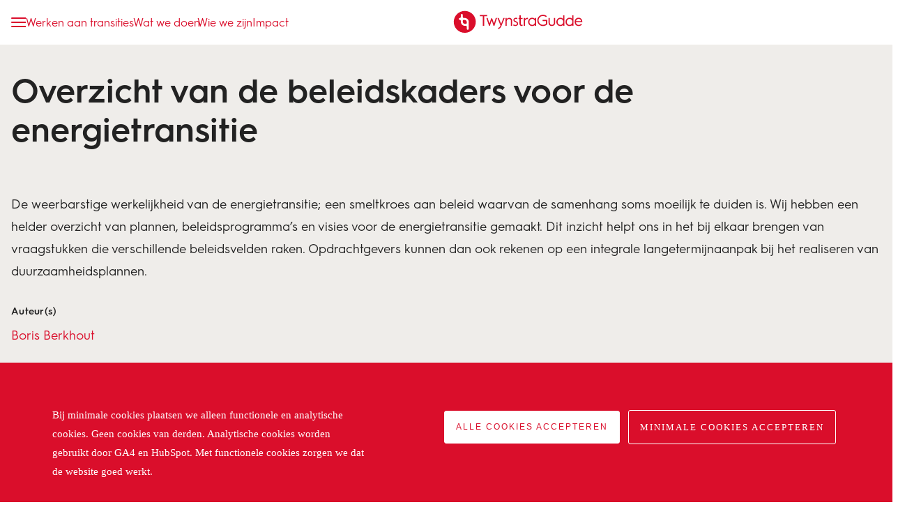

--- FILE ---
content_type: text/html; charset=UTF-8
request_url: https://www.twynstragudde.nl/blog/overzicht-van-de-beleidskaders-voor-de-energietransitie
body_size: 18753
content:
<!doctype html><html lang="nl"><head>
		<meta charset="utf-8">
		<title>Overzicht van de beleidskaders voor de energietransitie</title>
		<link rel="shortcut icon" href="https://www.twynstragudde.nl/hubfs/twynstraguddefavicon.ico">
		<meta name="description" content="De samenhang van de beleidskaders voor de energietransitie is soms moeilijk te duiden. Hoe maak je snelheid? Wij hebben een helder overzicht van plannen, beleidsprogramma’s en visies voor de energietransitie gemaakt. Dit inzicht helpt ons in het bij elkaar brengen van vraagstukken die verschillende beleidsvelden raken. Je kunt rekenen op een integrale langetermijnaanpak bij vraagstukken in de energietransitie.">
		
		<meta name="viewport" content="width=device-width, initial-scale=1">

    <script src="/hs/hsstatic/jquery-libs/static-1.4/jquery/jquery-1.11.2.js"></script>
<script>hsjQuery = window['jQuery'];</script>
    <meta property="og:description" content="De samenhang van de beleidskaders voor de energietransitie is soms moeilijk te duiden. Hoe maak je snelheid? Wij hebben een helder overzicht van plannen, beleidsprogramma’s en visies voor de energietransitie gemaakt. Dit inzicht helpt ons in het bij elkaar brengen van vraagstukken die verschillende beleidsvelden raken. Je kunt rekenen op een integrale langetermijnaanpak bij vraagstukken in de energietransitie.">
    <meta property="og:title" content="Overzicht van de beleidskaders voor de energietransitie">
    <meta name="twitter:description" content="De samenhang van de beleidskaders voor de energietransitie is soms moeilijk te duiden. Hoe maak je snelheid? Wij hebben een helder overzicht van plannen, beleidsprogramma’s en visies voor de energietransitie gemaakt. Dit inzicht helpt ons in het bij elkaar brengen van vraagstukken die verschillende beleidsvelden raken. Je kunt rekenen op een integrale langetermijnaanpak bij vraagstukken in de energietransitie.">
    <meta name="twitter:title" content="Overzicht van de beleidskaders voor de energietransitie">

    

    
  <script id="hs-search-input__valid-content-types" type="application/json">
    [
      
        "SITE_PAGE",
      
        "LANDING_PAGE",
      
        "BLOG_POST",
      
        "LISTING_PAGE",
      
        "KNOWLEDGE_ARTICLE",
      
        "HS_CASE_STUDY"
      
    ]
  </script>

    <style>
a.cta_button{-moz-box-sizing:content-box !important;-webkit-box-sizing:content-box !important;box-sizing:content-box !important;vertical-align:middle}.hs-breadcrumb-menu{list-style-type:none;margin:0px 0px 0px 0px;padding:0px 0px 0px 0px}.hs-breadcrumb-menu-item{float:left;padding:10px 0px 10px 10px}.hs-breadcrumb-menu-divider:before{content:'›';padding-left:10px}.hs-featured-image-link{border:0}.hs-featured-image{float:right;margin:0 0 20px 20px;max-width:50%}@media (max-width: 568px){.hs-featured-image{float:none;margin:0;width:100%;max-width:100%}}.hs-screen-reader-text{clip:rect(1px, 1px, 1px, 1px);height:1px;overflow:hidden;position:absolute !important;width:1px}
</style>

<link rel="stylesheet" href="https://www.twynstragudde.nl/hubfs/hub_generated/template_assets/1/118486174604/1768555429354/template_main.min.css">
<link rel="stylesheet" href="https://www.twynstragudde.nl/hubfs/hub_generated/module_assets/1/121616811349/1763116635452/module_artikelenbox.min.css">
<link rel="stylesheet" href="https://www.twynstragudde.nl/hubfs/hub_generated/module_assets/1/123738577929/1743453812841/module_opleidingenbox.min.css">
<link rel="stylesheet" href="https://www.twynstragudde.nl/hubfs/hub_generated/module_assets/1/119347923484/1746176498565/module_recentevacatures.min.css">
<link rel="stylesheet" href="https://7052064.fs1.hubspotusercontent-na1.net/hubfs/7052064/hub_generated/module_assets/1/-2712622/1768837094993/module_search_input.min.css">
<link rel="stylesheet" href="https://www.twynstragudde.nl/hubfs/hub_generated/module_assets/1/119195133564/1747210089618/module_quoteteamlid.min.css">
<link rel="stylesheet" href="https://www.twynstragudde.nl/hubfs/hub_generated/module_assets/1/190035032187/1763997602415/module_domeinexpertisekeuze.min.css">
<link rel="stylesheet" href="https://www.twynstragudde.nl/hubfs/hub_generated/module_assets/1/189883436615/1752839763646/module_teamslider.min.css">
<link rel="stylesheet" href="https://www.twynstragudde.nl/hubfs/hub_generated/module_assets/1/189882216035/1747299977650/module_uitgelichtewoorden.min.css">
    <script type="application/ld+json">
{
  "mainEntityOfPage" : {
    "@type" : "WebPage",
    "@id" : "https://www.twynstragudde.nl/blog/overzicht-van-de-beleidskaders-voor-de-energietransitie"
  },
  "author" : {
    "name" : "Boris Berkhout",
    "url" : "https://www.twynstragudde.nl/blog/author/boris-berkhout",
    "@type" : "Person"
  },
  "headline" : "Overzicht van de beleidskaders voor de energietransitie",
  "datePublished" : "2023-04-11T09:30:00.000Z",
  "dateModified" : "2025-11-14T09:25:22.497Z",
  "publisher" : {
    "name" : "TwynstraGudde",
    "logo" : {
      "url" : "https://www.twynstragudde.nl/hubfs/2019/svg/icon/TG_logo.svg",
      "@type" : "ImageObject"
    },
    "@type" : "Organization"
  },
  "@context" : "https://schema.org",
  "@type" : "BlogPosting",
  "image" : [ "https://www.twynstragudde.nl/hubfs/Beelden%20blogs/Featured-Overzicht%20van%20de%20beleidskaders%20voor%20de%20energietransitie.jpg" ]
}
</script>


    

<!-- Start of Linkedin data partner Code -->
<script type="text/javascript">
	_linkedin_data_partner_id = "10098";
      
	</script>
	<script type="text/javascript">
	(function(){
	var s = document.getElementsByTagName("script")[0];
	var b = document.createElement("script");
	b.type = "text/javascript";
	b.async = true;
	b.src = "https://snap.licdn.com/li.lms-analytics/insight.min.js";

	s.parentNode.insertBefore(b, s);
	})();
	</script>
	<!-- End of Linkedin data partner Code -->

<script type="text/javascript">
_linkedin_partner_id = "1974505";
window._linkedin_data_partner_ids = window._linkedin_data_partner_ids || [];
window._linkedin_data_partner_ids.push(_linkedin_partner_id);
</script><script type="text/javascript">
(function(l) {
if (!l){window.lintrk = function(a,b){window.lintrk.q.push([a,b])};
window.lintrk.q=[]}
var s = document.getElementsByTagName("script")[0];
var b = document.createElement("script");
b.type = "text/javascript";b.async = true;
b.src = "https://snap.licdn.com/li.lms-analytics/insight.min.js";
s.parentNode.insertBefore(b, s);})(window.lintrk);
</script>
<noscript>
&lt;img  height="1" width="1" style="display:none;" alt="" src="https://px.ads.linkedin.com/collect/?pid=1974505&amp;amp;fmt=gif"&gt;
</noscript>

<!-- LinkedIn Insights -->
<script type="text/javascript"> _linkedin_data_partner_id = "42127"; </script><script type="text/javascript"> (function(){var s = document.getElementsByTagName("script")[0]; var b = document.createElement("script"); b.type = "text/javascript";b.async = true; b.src = "https://snap.licdn.com/li.lms-analytics/insight.min.js"; s.parentNode.insertBefore(b, s);})(); </script>
<!-- End LinkedIn Insights -->
<!-- Google Tag Manager -->
<script>(function(w,d,s,l,i){w[l]=w[l]||[];w[l].push({'gtm.start':
new Date().getTime(),event:'gtm.js'});var f=d.getElementsByTagName(s)[0],
j=d.createElement(s),dl=l!='dataLayer'?'&l='+l:'';j.async=true;j.src=
'https://www.googletagmanager.com/gtm.js?id='+i+dl;f.parentNode.insertBefore(j,f);
})(window,document,'script','dataLayer','GTM-MBRJHZB');</script>
<!-- End Google Tag Manager -->

<!-- Google tag (gtag.js) -->
<script async src="https://www.googletagmanager.com/gtag/js?id=AW-1069355235"></script>
<script>
  window.dataLayer = window.dataLayer || [];
  function gtag(){dataLayer.push(arguments);}
  gtag('js', new Date());

  gtag('config', 'AW-1069355235');
</script>
<!-- END Global site tag (gtag.js) - Google Analytics -->

<style>
  div#hs-eu-cookie-confirmation div#hs-eu-cookie-confirmation-inner p {
   font-family: 'HurmeGeometricSans3-Regular' !important;
   font-size: 15px !important;
  font-weight: inherit !important;
  font-style: normal !important;
  font-stretch: normal !important;
  line-height: 1.8 !important;
  letter-spacing: normal !important;
  color: #ffffff !important;

}
  
 div#hs-eu-cookie-confirmation div#hs-eu-cookie-confirmation-inner p:first-child {
   display: none !important;
}
  
  div#hs-eu-cookie-confirmation div#hs-eu-cookie-confirmation-inner p:last-child {
   display: none !important;
} 

div#hs-eu-cookie-confirmation div#hs-eu-cookie-confirmation-inner p:nth-child(3) {
   display: none !important;
} 
  
div#hs-eu-cookie-confirmation div#hs-eu-cookie-confirmation-inner {
    background: #da0e2b !important;
     max-width: 1170px !important;
}
  
div#hs-eu-cookie-confirmation div#hs-eu-cookie-confirmation-inner p{
    width: 40%;
    float: left;
    display: inline-block;
  margin: 30px 0 30px !important;
}

div#hs-eu-cookie-confirmation {
    background: #da0e2b !important;
     border-top: 0px solid #cbd6e2 !important;
  box-shadow: none !important;
      position: fixed !important;
}
  
  div#hs-eu-cookie-confirmation div#hs-eu-cookie-confirmation-inner div#hs-en-cookie-confirmation-buttons-area {
    margin: 30px 0 0 !important;
    text-align: right !important;
    float: right;
}
  
  div#hs-eu-cookie-confirmation div#hs-eu-cookie-confirmation-inner a#hs-eu-confirmation-button {
    background-color: #fff !important;
    border: 1px solid #fff !important;
    margin-right: 12px !important;
    font-family: inherit !important;
    font-size: inherit;
    font-weight: normal !important;
    line-height: inherit;
    text-align: left;
    text-shadow: none !important;
    border-radius: 0px;
    font-size: 13px;
    color: #da0e2b !important;
    line-height: 2.15 !important;
    letter-spacing: 2px !important;
    text-transform: uppercase !important;
        background: #fff !important;
}
  
  div#hs-eu-cookie-confirmation div#hs-eu-cookie-confirmation-inner a {
    background: none !important;
    border: none !important;
    box-shadow: none !important;
    color: #fbbc00 !important;
    font-family: inherit;
    font-size: inherit;
    font-weight: normal !important;
    line-height: inherit;
    text-align: left;
    text-shadow: none !important;
    text-decoration: underline !important;
}
  
  div#hs-eu-cookie-confirmation div#hs-eu-cookie-confirmation-inner a#hs-eu-decline-button {
    font-family: 'HurmeGeometricSans3-Regular' !important;
    border: 1px solid #ffffff !important;
    color: #ffffff;
    font-family: inherit;
    font-size: inherit;
    font-weight: normal !important;
    line-height: inherit;
    text-align: left;
    text-shadow: none !important;
    font-size: 13px !important;
    font-weight: inherit !important;
    font-style: normal;
    font-stretch: normal;
    line-height: 2.15 !important;
    letter-spacing: 2px !important;
    text-align: center;
    color: #ffffff !important;
    text-transform: uppercase !important;
}
  
  
  .device-xxs div#hs-eu-cookie-confirmation div#hs-eu-cookie-confirmation-inner p, 
  .device-xs div#hs-eu-cookie-confirmation div#hs-eu-cookie-confirmation-inner p, 
  .device-sm div#hs-eu-cookie-confirmation div#hs-eu-cookie-confirmation-inner p , 
  .device-md div#hs-eu-cookie-confirmation div#hs-eu-cookie-confirmation-inner p {
    width: 100% !important;
    float: none !important;
    display: block !important;
    margin: 30px 0 30px !important;
}
 
.device-xxs div#hs-eu-cookie-confirmation div#hs-eu-cookie-confirmation-inner div#hs-en-cookie-confirmation-buttons-area,
  .device-xs div#hs-eu-cookie-confirmation div#hs-eu-cookie-confirmation-inner div#hs-en-cookie-confirmation-buttons-area,
  .device-sm div#hs-eu-cookie-confirmation div#hs-eu-cookie-confirmation-inner div#hs-en-cookie-confirmation-buttons-area,
  .device-md div#hs-eu-cookie-confirmation div#hs-eu-cookie-confirmation-inner div#hs-en-cookie-confirmation-buttons-area
  {
 
    float: none !important;
}
  
.device-xxs div#hs-eu-cookie-confirmation div#hs-eu-cookie-confirmation-inner a#hs-eu-confirmation-button, 
  .device-xs div#hs-eu-cookie-confirmation div#hs-eu-cookie-confirmation-inner a#hs-eu-confirmation-button,
  .device-sm div#hs-eu-cookie-confirmation div#hs-eu-cookie-confirmation-inner a#hs-eu-confirmation-button,
  .device-md div#hs-eu-cookie-confirmation div#hs-eu-cookie-confirmation-inner a#hs-eu-confirmation-button
  {
    background-color: #fff !important;
    border: 1px solid #fff !important;
    margin-right: 12px !important;
    font-family: inherit !important;
    font-size: inherit;
    font-weight: normal !important;
    line-height: inherit;
    text-align: center;
    text-shadow: none !important;
    border-radius: 0px;
    font-size: 13px;
    color: #da0e2b !important;
    line-height: 2.15 !important;
    letter-spacing: 2px !important;
    text-transform: uppercase !important;
        background: #fff !important;
        width: 280px !important;
    margin-bottom: 20px !important;
    border-radius: 0px !important;
    display: block !important;
}
  
.device-xxs div#hs-eu-cookie-confirmation div#hs-eu-cookie-confirmation-inner a#hs-eu-decline-button,
  .device-xs div#hs-eu-cookie-confirmation div#hs-eu-cookie-confirmation-inner a#hs-eu-decline-button,
  .device-sm div#hs-eu-cookie-confirmation div#hs-eu-cookie-confirmation-inner a#hs-eu-decline-button,
  .device-md div#hs-eu-cookie-confirmation div#hs-eu-cookie-confirmation-inner a#hs-eu-decline-button{
    font-family: 'HurmeGeometricSans3-Regular' !important;
    border: 1px solid #ffffff !important;
    color: #ffffff;
    font-family: inherit;
    font-size: inherit;
    font-weight: normal !important;
    line-height: inherit;
    text-align: left;
    text-shadow: none !important;
    font-size: 13px !important;
    font-weight: inherit !important;
    font-style: normal;
    font-stretch: normal;
    line-height: 2.15 !important;
    letter-spacing: 2px !important;
    text-align: center;
    color: #ffffff !important;
    text-transform: uppercase !important;
      width: 340px !important;
    margin-bottom: 20px !important;
    border-radius: 0px !important;
    display: block !important;
}
  
  
  
</style>
<meta property="og:image" content="https://www.twynstragudde.nl/hubfs/Beelden%20blogs/Featured-Overzicht%20van%20de%20beleidskaders%20voor%20de%20energietransitie.jpg">
<meta property="og:image:width" content="720">
<meta property="og:image:height" content="400">
<meta property="og:image:alt" content="Overzicht van de beleidskaders voor de energietransitie">
<meta name="twitter:image" content="https://www.twynstragudde.nl/hubfs/Beelden%20blogs/Featured-Overzicht%20van%20de%20beleidskaders%20voor%20de%20energietransitie.jpg">
<meta name="twitter:image:alt" content="Overzicht van de beleidskaders voor de energietransitie">

<meta property="og:url" content="https://www.twynstragudde.nl/blog/overzicht-van-de-beleidskaders-voor-de-energietransitie">
<meta name="twitter:card" content="summary_large_image">

<link rel="canonical" href="https://www.twynstragudde.nl/blog/overzicht-van-de-beleidskaders-voor-de-energietransitie">

<meta property="og:type" content="article">
<link rel="alternate" type="application/rss+xml" href="https://www.twynstragudde.nl/blog/rss.xml">
<meta name="twitter:domain" content="www.twynstragudde.nl">
<script src="//platform.linkedin.com/in.js" type="text/javascript">
    lang: nl_NL
</script>

<meta http-equiv="content-language" content="nl">






		<meta name="viewport" content="width=device-width, initial-scale=1.0, interactive-widget=resizes-content, viewport-fit=cover">
	<meta name="generator" content="HubSpot"></head>
	<body class="template-inzichten-post   hs-content-id-199661475122 hs-blog-post hs-content-path-blog-overzicht-van-de-beleidskaders-voor-de-energi hs-content-name-overzicht-van-de-beleidskaders-voor-de-energietran hs-blog-name-inzichten-2025 hs-blog-id-189841235791">
		<!-- Google Tag Manager (noscript) -->
		<noscript><iframe src="https://www.googletagmanager.com/ns.html?id=GTM-MBRJHZB" height="0" width="0" style="display:none;visibility:hidden"></iframe></noscript>
		<!-- End Google Tag Manager (noscript) -->
		<header>
			
				<div data-global-resource-path="twynstragudde-theme/templates/partials/header.html"><div class="header">
	<div class="container">
		<div class="header_links">
			<a href="#" class="icon-menu"></a>
			<span id="hs_cos_wrapper_menu_119345492914" class="hs_cos_wrapper hs_cos_wrapper_widget hs_cos_wrapper_type_menu" style="" data-hs-cos-general-type="widget" data-hs-cos-type="menu"><div id="hs_menu_wrapper_menu_119345492914" class="hs-menu-wrapper active-branch no-flyouts hs-menu-flow-horizontal" role="navigation" data-sitemap-name="default" data-menu-id="119345492914" aria-label="Navigation Menu">
 <ul role="menu">
  <li class="hs-menu-item hs-menu-depth-1 hs-item-has-children" role="none"><a href="javascript:;" aria-haspopup="true" aria-expanded="false" role="menuitem">Werken aan transities</a>
   <ul role="menu" class="hs-menu-children-wrapper">
    <li class="hs-menu-item hs-menu-depth-2" role="none"><a href="https://www.twynstragudde.nl/transitie/digitalisering" role="menuitem">Digitalisering en AI</a></li>
    <li class="hs-menu-item hs-menu-depth-2" role="none"><a href="https://www.twynstragudde.nl/transitie/energietransitie" role="menuitem">Energie</a></li>
    <li class="hs-menu-item hs-menu-depth-2" role="none"><a href="https://www.twynstragudde.nl/thema/klimaatadaptatie" role="menuitem">Klimaat</a></li>
    <li class="hs-menu-item hs-menu-depth-2" role="none"><a href="https://www.twynstragudde.nl/transitie/landelijk-gebied" role="menuitem">Landelijk gebied</a></li>
    <li class="hs-menu-item hs-menu-depth-2" role="none"><a href="https://www.twynstragudde.nl/transitie/mobiliteitsinnovaties" role="menuitem">Mobiliteit</a></li>
    <li class="hs-menu-item hs-menu-depth-2" role="none"><a href="https://www.twynstragudde.nl/transitie/openbaar-bestuur" role="menuitem">Openbaar bestuur</a></li>
    <li class="hs-menu-item hs-menu-depth-2" role="none"><a href="https://www.twynstragudde.nl/transitie/strijd-om-de-ruimte" role="menuitem">Ruimte</a></li>
    <li class="hs-menu-item hs-menu-depth-2" role="none"><a href="https://www.twynstragudde.nl/transitie/woningbouw" role="menuitem">Woningbouwopgave</a></li>
    <li class="hs-menu-item hs-menu-depth-2" role="none"><a href="https://www.twynstragudde.nl/transitie/maatschappelijke-weerbaarheid" role="menuitem">Weerbaarheid</a></li>
    <li class="hs-menu-item hs-menu-depth-2" role="none"><a href="https://www.twynstragudde.nl/transitie/toekomstbestendige-zorg" role="menuitem">Zorg</a></li>
   </ul></li>
  <li class="hs-menu-item hs-menu-depth-1 hs-item-has-children" role="none"><a href="javascript:;" aria-haspopup="true" aria-expanded="false" role="menuitem">Wat we doen</a>
   <ul role="menu" class="hs-menu-children-wrapper">
    <li class="hs-menu-item hs-menu-depth-2 hs-item-has-children" role="none"><a href="https://www.twynstragudde.nl?ds=Onze%20adviseurs%20weten%20precies%20wat%20er%20in%20hun%20vakgebied%20speelt.%20Bij%20TwynstraGudde%20blinken%20we%20uit%20in%20het%20vinden%20van%20werkbare%20oplossingen%20voor%20complexe%20vraagstukken.%20Oplossingen%20waar%20een%20land%20in%20transitie%20mee%20verder%20kan,%20ook%20op%20de%20lange%20termijn." role="menuitem">Advies</a>
     <ul role="menu" class="hs-menu-children-wrapper">
      <li class="hs-menu-item hs-menu-depth-3 hs-item-has-children" role="none"><a href="javascript:;" role="menuitem">Expertises</a>
       <ul role="menu" class="hs-menu-children-wrapper">
        <li class="hs-menu-item hs-menu-depth-4" role="none"><a href="https://www.twynstragudde.nl/expertise/assetmanagement" role="menuitem">Assetmanagement</a></li>
        <li class="hs-menu-item hs-menu-depth-4" role="none"><a href="https://www.twynstragudde.nl/expertise/aanbesteden-en-contracteren" role="menuitem">Contracteren</a></li>
        <li class="hs-menu-item hs-menu-depth-4" role="none"><a href="https://www.twynstragudde.nl/expertise/evaluaties-en-onderzoek" role="menuitem">Evaluaties en onderzoek</a></li>
        <li class="hs-menu-item hs-menu-depth-4" role="none"><a href="https://www.twynstragudde.nl/expertise/financieel-management" role="menuitem">Financieel management</a></li>
        <li class="hs-menu-item hs-menu-depth-4" role="none"><a href="https://www.twynstragudde.nl/expertise/gebiedsontwikkeling" role="menuitem">Gebiedsontwikkeling</a></li>
        <li class="hs-menu-item hs-menu-depth-4" role="none"><a href="https://www.twynstragudde.nl/expertise/innovatie" role="menuitem">Innovatie</a></li>
        <li class="hs-menu-item hs-menu-depth-4" role="none"><a href="https://www.twynstragudde.nl/expertise/leiderschapsontwikkeling" role="menuitem">Leiderschapsontwikkeling</a></li>
        <li class="hs-menu-item hs-menu-depth-4" role="none"><a href="https://www.twynstragudde.nl/expertise/omgevingsmanagement" role="menuitem">Omgevingsmanagement</a></li>
        <li class="hs-menu-item hs-menu-depth-4" role="none"><a href="https://www.twynstragudde.nl/expertise/organisatieontwikkeling" role="menuitem">Organisatieontwikkeling</a></li>
        <li class="hs-menu-item hs-menu-depth-4" role="none"><a href="https://www.twynstragudde.nl/expertise/portfoliomanagement" role="menuitem">Portfoliomanagement</a></li>
        <li class="hs-menu-item hs-menu-depth-4" role="none"><a href="https://www.twynstragudde.nl/expertise/programmamanagement" role="menuitem">Programmamanagement</a></li>
        <li class="hs-menu-item hs-menu-depth-4" role="none"><a href="https://www.twynstragudde.nl/expertise/projectbeheersing" role="menuitem">Projectbeheersing</a></li>
        <li class="hs-menu-item hs-menu-depth-4" role="none"><a href="https://www.twynstragudde.nl/expertise/projectmanagement" role="menuitem">Projectmanagement</a></li>
        <li class="hs-menu-item hs-menu-depth-4" role="none"><a href="https://www.twynstragudde.nl/expertise/risicomanagement" role="menuitem">Risicomanagement</a></li>
        <li class="hs-menu-item hs-menu-depth-4" role="none"><a href="https://www.twynstragudde.nl/expertise/samenwerken" role="menuitem">Samenwerken</a></li>
        <li class="hs-menu-item hs-menu-depth-4" role="none"><a href="https://www.twynstragudde.nl/expertise/social-design" role="menuitem">Social design</a></li>
        <li class="hs-menu-item hs-menu-depth-4" role="none"><a href="https://www.twynstragudde.nl/expertise/strategie" role="menuitem">Strategie</a></li>
        <li class="hs-menu-item hs-menu-depth-4" role="none"><a href="https://www.twynstragudde.nl/expertise/transitiekunde" role="menuitem">Transitiekunde</a></li>
        <li class="hs-menu-item hs-menu-depth-4" role="none"><a href="https://www.twynstragudde.nl/expertise/verandermanagement" role="menuitem">Verandermanagement</a></li>
       </ul></li>
      <li class="hs-menu-item hs-menu-depth-3 hs-item-has-children" role="none"><a href="javascript:;" role="menuitem">Domeinen</a>
       <ul role="menu" class="hs-menu-children-wrapper">
        <li class="hs-menu-item hs-menu-depth-4" role="none"><a href="https://www.twynstragudde.nl/domein/defensie-en-veiligheid" role="menuitem">Defensie en veiligheid</a></li>
        <li class="hs-menu-item hs-menu-depth-4" role="none"><a href="https://www.twynstragudde.nl/domein/energie" role="menuitem">Energie</a></li>
        <li class="hs-menu-item hs-menu-depth-4" role="none"><a href="https://www.twynstragudde.nl/domein/facility-management" role="menuitem">Facility management</a></li>
        <li class="hs-menu-item hs-menu-depth-4" role="none"><a href="https://www.twynstragudde.nl/domein/huisvesting" role="menuitem">Huisvesting</a></li>
        <li class="hs-menu-item hs-menu-depth-4" role="none"><a href="https://www.twynstragudde.nl/domein/infrastructuur" role="menuitem">Infrastructuur</a></li>
        <li class="hs-menu-item hs-menu-depth-4" role="none"><a href="https://www.twynstragudde.nl/domein/mobiliteit" role="menuitem">Mobiliteit</a></li>
        <li class="hs-menu-item hs-menu-depth-4" role="none"><a href="https://www.twynstragudde.nl/domein/onderwijs" role="menuitem">Onderwijs</a></li>
        <li class="hs-menu-item hs-menu-depth-4" role="none"><a href="https://www.twynstragudde.nl/domein/openbaar-bestuur" role="menuitem">Openbaar bestuur</a></li>
        <li class="hs-menu-item hs-menu-depth-4" role="none"><a href="https://www.twynstragudde.nl/domein/ruimtelijke-ontwikkeling" role="menuitem">Ruimtelijke ontwikkeling</a></li>
        <li class="hs-menu-item hs-menu-depth-4" role="none"><a href="https://www.twynstragudde.nl/domein/vastgoed" role="menuitem">Vastgoed</a></li>
        <li class="hs-menu-item hs-menu-depth-4" role="none"><a href="https://www.twynstragudde.nl/thema/klimaatadaptatie" role="menuitem">Water</a></li>
        <li class="hs-menu-item hs-menu-depth-4" role="none"><a href="https://www.twynstragudde.nl/domein/zorg" role="menuitem">Zorg</a></li>
       </ul></li>
     </ul></li>
    <li class="hs-menu-item hs-menu-depth-2 hs-item-has-children" role="none"><a href="https://www.twynstragudde.nl?ds=Onze%20management%20oplossingen%20helpen%20organisaties%20bij%20vraagstukken%20van%20nu%20én%20morgen,%20met%20managementadvies,%20executive%20search%20en%20interim-management.%20Op%20strategisch,%20tactisch%20en%20operationeel%20niveau.%20Een%20impuls%20voor%20beter%20en%20inspirerend%20leiderschap." role="menuitem">Management</a>
     <ul role="menu" class="hs-menu-children-wrapper">
      <li class="hs-menu-item hs-menu-depth-3 hs-item-has-children" role="none"><a href="javascript:;" role="menuitem">Diensten</a>
       <ul role="menu" class="hs-menu-children-wrapper">
        <li class="hs-menu-item hs-menu-depth-4" role="none"><a href="https://www.twynstragudde.nl/management/interimmanagement" role="menuitem">Interimmanagement</a></li>
        <li class="hs-menu-item hs-menu-depth-4" role="none"><a href="https://www.twynstragudde.nl/management/executive-search" role="menuitem">Executive search</a></li>
        <li class="hs-menu-item hs-menu-depth-4" role="none"><a href="https://www.twynstragudde.nl/management/managers-van-morgen" role="menuitem">Managers van Morgen</a></li>
        <li class="hs-menu-item hs-menu-depth-4" role="none"><a href="https://www.ochtendmensen.nl/" role="menuitem" target="_blank" rel="noopener">OchtendMensen</a></li>
       </ul></li>
      <li class="hs-menu-item hs-menu-depth-3 hs-item-has-children" role="none"><a href="javascript:;" role="menuitem">Domeinen</a>
       <ul role="menu" class="hs-menu-children-wrapper">
        <li class="hs-menu-item hs-menu-depth-4" role="none"><a href="https://www.twynstragudde.nl/domein/energie" role="menuitem">Energie</a></li>
        <li class="hs-menu-item hs-menu-depth-4" role="none"><a href="https://www.twynstragudde.nl/management/gemeenten" role="menuitem">Gemeenten</a></li>
        <li class="hs-menu-item hs-menu-depth-4" role="none"><a href="https://www.twynstragudde.nl/domein/mobiliteit" role="menuitem">Mobiliteit</a></li>
        <li class="hs-menu-item hs-menu-depth-4" role="none"><a href="https://www.twynstragudde.nl/management/onderwijs" role="menuitem">Onderwijs</a></li>
        <li class="hs-menu-item hs-menu-depth-4" role="none"><a href="https://www.twynstragudde.nl/management/rijk-provincies-en-uitvoeringsorganisaties" role="menuitem">Rijk en provincies</a></li>
        <li class="hs-menu-item hs-menu-depth-4" role="none"><a href="https://www.twynstragudde.nl/management/veiligheid" role="menuitem">Veiligheid</a></li>
        <li class="hs-menu-item hs-menu-depth-4" role="none"><a href="https://www.twynstragudde.nl/management/zorg" role="menuitem">Zorg</a></li>
       </ul></li>
     </ul></li>
    <li class="hs-menu-item hs-menu-depth-2 hs-item-has-children" role="none"><a href="https://www.twynstragudde.nl?ds=Onze%20opleidingen%20zijn%20bedoeld%20voor%20iedereen%20die%20klaar%20wil%20zijn%20voor%20de%20toekomst.%20Onze%20docenten%20hebben%20ruime%20praktijkervaring%20en%20kennen%20alle%20succesvol%20toegepaste%20theorieën%20op%20het%20gebied%20van%20organisatie%20en%20management.%20En%20voor%20groepen%20maken%20we%20opleidingen%20op%20maat." role="menuitem">Opleiden</a>
     <ul role="menu" class="hs-menu-children-wrapper">
      <li class="hs-menu-item hs-menu-depth-3 hs-item-has-children" role="none"><a href="https://www.twynstragudde.nl/opleidingen" role="menuitem">Opleidingen</a>
       <ul role="menu" class="hs-menu-children-wrapper">
        <li class="hs-menu-item hs-menu-depth-4" role="none"><a href="https://www.twynstragudde.nl/opleidingen/tag/assetmanagement" role="menuitem">Assetmanagement</a></li>
        <li class="hs-menu-item hs-menu-depth-4" role="none"><a href="https://www.twynstragudde.nl/opleidingen/tag/design-thinking" role="menuitem">Design thinking</a></li>
        <li class="hs-menu-item hs-menu-depth-4" role="none"><a href="https://www.twynstragudde.nl/opleidingen/tag/leiderschap" role="menuitem">Leiderschap</a></li>
        <li class="hs-menu-item hs-menu-depth-4" role="none"><a href="https://www.twynstragudde.nl/opleidingen/tag/omgevingsmanagement" role="menuitem">Omgevingsmanagement</a></li>
        <li class="hs-menu-item hs-menu-depth-4" role="none"><a href="https://www.twynstragudde.nl/opleidingen/tag/portfoliomanagement" role="menuitem">Portfoliomanagement</a></li>
        <li class="hs-menu-item hs-menu-depth-4" role="none"><a href="https://www.twynstragudde.nl/opleidingen/tag/programmamanagement" role="menuitem">Programmamanagement</a></li>
        <li class="hs-menu-item hs-menu-depth-4" role="none"><a href="https://www.twynstragudde.nl/opleidingen/tag/projectmanagement" role="menuitem">Projectmanagement</a></li>
        <li class="hs-menu-item hs-menu-depth-4" role="none"><a href="https://www.twynstragudde.nl/opleidingen/tag/risicomanagement" role="menuitem">Risicomanagement</a></li>
        <li class="hs-menu-item hs-menu-depth-4" role="none"><a href="https://www.twynstragudde.nl/opleidingen/tag/samenwerken" role="menuitem">Samenwerken</a></li>
        <li class="hs-menu-item hs-menu-depth-4" role="none"><a href="https://www.twynstragudde.nl/opleidingen/tag/verandermanagement" role="menuitem">Verandermanagement</a></li>
       </ul></li>
     </ul></li>
   </ul></li>
  <li class="hs-menu-item hs-menu-depth-1 hs-item-has-children" role="none"><a href="javascript:;" aria-haspopup="true" aria-expanded="false" role="menuitem">Wie we zijn</a>
   <ul role="menu" class="hs-menu-children-wrapper">
    <li class="hs-menu-item hs-menu-depth-2" role="none"><a href="https://www.twynstragudde.nl/onze-mensen" role="menuitem">Onze mensen</a></li>
    <li class="hs-menu-item hs-menu-depth-2" role="none"><a href="https://www.twynstragudde.nl/wie-we-zijn/ons-verhaal" role="menuitem">Ons verhaal</a></li>
    <li class="hs-menu-item hs-menu-depth-2" role="none"><a href="https://www.twynstragudde.nl/wie-we-zijn/onze-organisatie" role="menuitem">Onze organisatie</a></li>
   </ul></li>
  <li class="hs-menu-item hs-menu-depth-1 hs-item-has-children" role="none"><a href="javascript:;" aria-haspopup="true" aria-expanded="false" role="menuitem">Impact</a>
   <ul role="menu" class="hs-menu-children-wrapper">
    <li class="hs-menu-item hs-menu-depth-2" role="none"><a href="https://www.twynstragudde.nl/impact/klantervaringen" role="menuitem">Klantervaringen</a></li>
    <li class="hs-menu-item hs-menu-depth-2" role="none"><a href="https://www.twynstragudde.nl/impact/maatschappelijke-betrokkenheid" role="menuitem">Maatschappelijke betrokkenheid</a></li>
    <li class="hs-menu-item hs-menu-depth-2" role="none"><a href="https://www.twynstragudde.nl/werken-bij/ontwikkeling" role="menuitem">Ontwikkelen met de School of Impact</a></li>
   </ul></li>
  <li class="hs-menu-item hs-menu-depth-1" role="none"><a href="https://www.twynstragudde.nl/werken-bij" role="menuitem">Werken bij</a></li>
 </ul>
</div></span>
			<div class="wit_sub_menu">
				<div class="sub">
					<div class="container-fluid menu_content_1_links">
<div class="row-fluid-wrapper">
<div class="row-fluid">
<div class="span12 widget-span widget-type-cell " style="" data-widget-type="cell" data-x="0" data-w="12">

<div class="row-fluid-wrapper row-depth-1 row-number-1 dnd-section">
<div class="row-fluid ">
<div class="span12 widget-span widget-type-cell dnd-column" style="" data-widget-type="cell" data-x="0" data-w="12">

<div class="row-fluid-wrapper row-depth-1 row-number-2 dnd-row">
<div class="row-fluid ">
<div class="span12 widget-span widget-type-custom_widget dnd-module" style="" data-widget-type="custom_widget" data-x="0" data-w="12">
<div id="hs_cos_wrapper_widget_1687425906943" class="hs_cos_wrapper hs_cos_wrapper_widget hs_cos_wrapper_type_module widget-type-rich_text" style="" data-hs-cos-general-type="widget" data-hs-cos-type="module"><span id="hs_cos_wrapper_widget_1687425906943_" class="hs_cos_wrapper hs_cos_wrapper_widget hs_cos_wrapper_type_rich_text" style="" data-hs-cos-general-type="widget" data-hs-cos-type="rich_text"><h3>Werken aan transities</h3>
<p>Met onze adviseurs, managers en opleiders dragen we bij aan duurzame, maatschappelijke veranderingen. De uitdagingen zijn groot, maar onze kracht ligt in daadkracht. We krijgen maatschappelijke transities werkend.</p></span></div>

</div><!--end widget-span -->
</div><!--end row-->
</div><!--end row-wrapper -->

</div><!--end widget-span -->
</div><!--end row-->
</div><!--end row-wrapper -->

</div><!--end widget-span -->
</div>
</div>
</div>
					<h4>Maatschappelijke transities</h4>
					<div class="container-fluid menu_content_1_rechts">
<div class="row-fluid-wrapper">
<div class="row-fluid">
<div class="span12 widget-span widget-type-cell " style="" data-widget-type="cell" data-x="0" data-w="12">

<div class="row-fluid-wrapper row-depth-1 row-number-1 dnd-section">
<div class="row-fluid ">
<div class="span12 widget-span widget-type-cell dnd-column" style="" data-widget-type="cell" data-x="0" data-w="12">

<div class="row-fluid-wrapper row-depth-1 row-number-2 dnd-row">
<div class="row-fluid ">
<div class="span12 widget-span widget-type-custom_widget dnd-module" style="" data-widget-type="custom_widget" data-x="0" data-w="12">
<div id="hs_cos_wrapper_widget_1687426224779" class="hs_cos_wrapper hs_cos_wrapper_widget hs_cos_wrapper_type_module widget-type-header" style="" data-hs-cos-general-type="widget" data-hs-cos-type="module">



<span id="hs_cos_wrapper_widget_1687426224779_" class="hs_cos_wrapper hs_cos_wrapper_widget hs_cos_wrapper_type_header" style="" data-hs-cos-general-type="widget" data-hs-cos-type="header"><h4>Impact</h4></span></div>

</div><!--end widget-span -->
</div><!--end row-->
</div><!--end row-wrapper -->

<div class="row-fluid-wrapper row-depth-1 row-number-3 dnd-row">
<div class="row-fluid ">
<div class="span12 widget-span widget-type-custom_widget dnd-module" style="" data-widget-type="custom_widget" data-x="0" data-w="12">
<div id="hs_cos_wrapper_widget_1687439277905" class="hs_cos_wrapper hs_cos_wrapper_widget hs_cos_wrapper_type_module" style="" data-hs-cos-general-type="widget" data-hs-cos-type="module">
	<div class="artikelenbox in_header">
		
		
			
		
			
		
		
		
			
				
			
			
			
			
			
				<a href="https://www.twynstragudde.nl/opdrachten/strakke-sturing-voor-succesvolle-invoering-vrachtwagenheffing-in-2026" class="visual">
					
						<img src="https://www.twynstragudde.nl/hubfs/Beelden%20Cases%20Klein/Featured_vrachtwagenheffing.jpg">
					
					<div class="info">
						<span class="titel">
							
								Strakke sturing voor succesvolle invoering vrachtwagenheffing in 2026
							
						</span>
						<p>Met de invoering van de vrachtwagenheffing gaan binnenlandse en buitenlandse vrachtwagens per gereden kilometer betalen voor het gebruik van de Nederlandse snelwegen en sommige N-wegen. De hoogte van het tarief wordt bepaald door de milieu-eigenschappen en de gewichtsklasse van de vrachtwagen. Hoe lichter en schoner, hoe lager het tarief. Andere Europese landen hebben al langer een vrachtwagenheffing. Uniek aan de Nederlandse heffing is dat de opbrengsten in overleg met de vervoerssector worden teruggesluisd en ingezet voor verduurzaming en innovatie van de sector, denk daarbij aan elektrificatie, waterstof en logistieke efficiëntie. Aan de invoering gaat een complex en meerjarig traject vooraf, waarbij de besluitvorming door de politiek en opdrachtgever gelijk moet lopen met de ontwikkeling en aanbesteding van systemen en producten van het heffingssysteem in de verschillende clusters. Het gaat dan concreet om de inzet van camera’s, detectiepoorten, kastjes, maar ook om de administratieve afhandeling, handhaving en boetesystemen. Zicht op planning, risico’s, financiën De uitvoering van de vrachtwagenheffing is belegd bij vier publieke uitvoeringsorganisaties. In zijn rol als opdrachtgever wordt van de programmadirecteur verwacht dat hij vanuit alle clusters en onderdelen betrouwbare informatie kan overleggen aan de politiek, op basis waarvan besluiten kunnen worden genomen. Hij moet zicht hebben op planning, risico’s, financiën en kwaliteit. Die opgave is te groot om zelf te doen. TwynstraGudde heeft een team van vijftien specialisten samengesteld om de programmadirecteur en de manager programmabeheersing te ondersteunen op het gebied van beheersing en sturing. In het team zitten onder andere een planner, financiële adviseurs, een risicomanager en een informatiemanager.</p>
						
							<p class="textbtn">Bekijk de impact voor IenW</p>
						
					</div>
				</a>
		
			
			
				
			
			
			
			
				<a href="https://www.twynstragudde.nl/opdrachten/toekomstbeeld-energiesysteem-zuid-holland-2050" class="visual">
					
						<img src="https://www.twynstragudde.nl/hubfs/Slider-May-07-2025-11-26-03-7152-AM.jpg">
					
					<div class="info">
						<span class="titel">
							
								Toekomstbeeld Energiesysteem Zuid-Holland 2050
							
						</span>
						<p>Om keuzes te maken voor het energiesysteem van de toekomst is het dan ook een grote uitdaging om inhoud, governance en stakeholders bij elkaar te brengen. We hebben samen met de provincie Zuid-Holland, netbeheerders en Generation Energy de aanpak Integraal Programmeren succesvol toegepast.</p>
						
							<p class="textbtn">Bekijk de impact voor Zuid-Holland</p>
						
					</div>
				</a>
		
	</div>
</div>

</div><!--end widget-span -->
</div><!--end row-->
</div><!--end row-wrapper -->

</div><!--end widget-span -->
</div><!--end row-->
</div><!--end row-wrapper -->

</div><!--end widget-span -->
</div>
</div>
</div>
				</div>
				<div class="sub">
					<div class="container-fluid menu_content_opleiden">
<div class="row-fluid-wrapper">
<div class="row-fluid">
<div class="span12 widget-span widget-type-cell " style="" data-widget-type="cell" data-x="0" data-w="12">

<div class="row-fluid-wrapper row-depth-1 row-number-1 dnd-section">
<div class="row-fluid ">
<div class="span12 widget-span widget-type-cell dnd-column" style="" data-widget-type="cell" data-x="0" data-w="12">

<div class="row-fluid-wrapper row-depth-1 row-number-2 dnd-row">
<div class="row-fluid ">
<div class="span12 widget-span widget-type-custom_widget dnd-module" style="" data-widget-type="custom_widget" data-x="0" data-w="12">
<div id="hs_cos_wrapper_widget_1689839652607" class="hs_cos_wrapper hs_cos_wrapper_widget hs_cos_wrapper_type_module widget-type-header" style="" data-hs-cos-general-type="widget" data-hs-cos-type="module">



<span id="hs_cos_wrapper_widget_1689839652607_" class="hs_cos_wrapper hs_cos_wrapper_widget hs_cos_wrapper_type_header" style="" data-hs-cos-general-type="widget" data-hs-cos-type="header"><h4>Laatste kans</h4></span></div>

</div><!--end widget-span -->
</div><!--end row-->
</div><!--end row-wrapper -->

<div class="row-fluid-wrapper row-depth-1 row-number-3 dnd-row">
<div class="row-fluid ">
<div class="span12 widget-span widget-type-custom_widget dnd-module" style="" data-widget-type="custom_widget" data-x="0" data-w="12">
<div id="hs_cos_wrapper_widget_1689839943792" class="hs_cos_wrapper hs_cos_wrapper_widget hs_cos_wrapper_type_module" style="" data-hs-cos-general-type="widget" data-hs-cos-type="module">
	

	
		
	
		
	
	
	<div class="opleidingenbox">
			
				<a class="opleiding" href="https://www.twynstragudde.nl/opleidingen/interventies-in-de-werkomgeving">
					<span class="titel">Interventies in de werkomgeving</span>
					<p>Steeds meer organisaties investeren in hybride werken en vernieuwde kantooromgevingen om aantrekkelijk te blijven voor medewerkers. Toch blijkt het...</p>

					<div class="info">
						
							<span class="datum">11 en 25 juni 2026</span>
						
						
					</div>
				</a>
			
				<a class="opleiding" href="https://www.twynstragudde.nl/opleidingen/vierdaagse-training-programmamanagement">
					<span class="titel">4-daagse training Programmamanagement</span>
					<p>Met deze training leg je een stevig fundament voor je rol als programmamanager. Hiermee ben je beter in staat een programma tot een succes te maken....</p>

					<div class="info">
						
							<span class="datum">26-27 mei en 23-24 juni 2026</span>
						
						
					</div>
				</a>
			
	</div>
</div>

</div><!--end widget-span -->
</div><!--end row-->
</div><!--end row-wrapper -->

</div><!--end widget-span -->
</div><!--end row-->
</div><!--end row-wrapper -->

</div><!--end widget-span -->
</div>
</div>
</div>
				</div>
				<div class="sub">
					<div class="container-fluid menu_content_3_links">
<div class="row-fluid-wrapper">
<div class="row-fluid">
<div class="span12 widget-span widget-type-cell " style="" data-widget-type="cell" data-x="0" data-w="12">

<div class="row-fluid-wrapper row-depth-1 row-number-1 dnd-section">
<div class="row-fluid ">
<div class="span12 widget-span widget-type-cell dnd-column" style="" data-widget-type="cell" data-x="0" data-w="12">

<div class="row-fluid-wrapper row-depth-1 row-number-2 dnd-row">
<div class="row-fluid ">
<div class="span12 widget-span widget-type-custom_widget dnd-module" style="" data-widget-type="custom_widget" data-x="0" data-w="12">
<div id="hs_cos_wrapper_widget_1687437598890" class="hs_cos_wrapper hs_cos_wrapper_widget hs_cos_wrapper_type_module widget-type-rich_text" style="" data-hs-cos-general-type="widget" data-hs-cos-type="module"><span id="hs_cos_wrapper_widget_1687437598890_" class="hs_cos_wrapper hs_cos_wrapper_widget hs_cos_wrapper_type_rich_text" style="" data-hs-cos-general-type="widget" data-hs-cos-type="rich_text"><h3>Wie we zijn</h3>
<p>Bij TwynstraGudde werken mensen met zeer uiteenlopende expertises. Onze adviseurs, managers en opleiders vullen elkaar aan en dagen elkaar uit. Want samen komen we verder. Een oplossing is pas goed als die uitvoerbaar is. En als onze samenleving er blijvend wat aan heeft. We krijgen maatschappelijke transities werkend.</p></span></div>

</div><!--end widget-span -->
</div><!--end row-->
</div><!--end row-wrapper -->

</div><!--end widget-span -->
</div><!--end row-->
</div><!--end row-wrapper -->

</div><!--end widget-span -->
</div>
</div>
</div>
					<h4>Ontdek</h4>
					<div class="container-fluid menu_content_3_rechts">
<div class="row-fluid-wrapper">
<div class="row-fluid">
<div class="span12 widget-span widget-type-cell " style="" data-widget-type="cell" data-x="0" data-w="12">

<div class="row-fluid-wrapper row-depth-1 row-number-1 dnd-section">
<div class="row-fluid ">
<div class="span12 widget-span widget-type-cell dnd-column" style="" data-widget-type="cell" data-x="0" data-w="12">

<div class="row-fluid-wrapper row-depth-1 row-number-2 dnd-row">
<div class="row-fluid ">
<div class="span12 widget-span widget-type-custom_widget dnd-module" style="" data-widget-type="custom_widget" data-x="0" data-w="12">
<div id="hs_cos_wrapper_widget_1687438086049" class="hs_cos_wrapper hs_cos_wrapper_widget hs_cos_wrapper_type_module widget-type-header" style="" data-hs-cos-general-type="widget" data-hs-cos-type="module">



<span id="hs_cos_wrapper_widget_1687438086049_" class="hs_cos_wrapper hs_cos_wrapper_widget hs_cos_wrapper_type_header" style="" data-hs-cos-general-type="widget" data-hs-cos-type="header"><h4>Recente vacatures</h4></span></div>

</div><!--end widget-span -->
</div><!--end row-->
</div><!--end row-wrapper -->

<div class="row-fluid-wrapper row-depth-1 row-number-3 dnd-row">
<div class="row-fluid ">
<div class="span12 widget-span widget-type-custom_widget dnd-module" style="" data-widget-type="custom_widget" data-x="0" data-w="12">
<div id="hs_cos_wrapper_widget_1687438113821" class="hs_cos_wrapper hs_cos_wrapper_widget hs_cos_wrapper_type_module" style="" data-hs-cos-general-type="widget" data-hs-cos-type="module">


	



	





	
		
			
				<div class="recentevacature" data-entrance="from-left">
					
						<div class="info">
							<div class="overline">
								
								Bouw- en Infrastructuur
								
							</div>
							<div class="tijd">
								
								
							</div>
						</div>
					
					<h3>
						
							Adviseur bouwen aan projecten en programma’s
						
					</h3>
					
						<p>Wil jij bouwen aan de toekomst van Nederland? Bij TwynstraGudde werk je aan de grote investeringsopgaven van deze tijd: van energietransitie tot infrastructuur en klimaatadaptatie. Als adviseur ben jij de schakel tussen publieke en private partijen, en zorg je dat complexe projecten en programma’s...</p>
						<a href="https://www.twynstragudde.nl/vacature/adviseur-bouwen-aan-projecten-en-programmas-1" class="textbtn">Solliciteer nu</a>
					
				</div>
				
			
		

		
	
		
			
				<div class="recentevacature" data-entrance="from-left">
					
						<div class="info">
							<div class="overline">
								
								Medior
								
							</div>
							<div class="tijd">
								
								
							</div>
						</div>
					
					<h3>
						
							Medewerker Tenderoffice
						
					</h3>
					
						<p>Wil jij onderdeel zijn van een ambitieus en creatief team, helpen opdrachten winnen en werken in een mensgerichte organisatie waarin maatschappelijke impact centraal staat? Wij zijn op zoek naar een enthousiaste supportmedewerker voor onze Tenderoffice. Een rol waarin je onze adviseurs en partners...</p>
						<a href="https://www.twynstragudde.nl/vacature/medewerker-tenderoffice" class="textbtn">Solliciteer nu</a>
					
				</div>
				
			
		

		
	
		

		

		
	
		
			
		

		
	
		

		

		
	
		
			
		

		
	
		
			
		

		
	
		

		

		
	
		

		

		
	
		

		

		
	
		
			
		

		
	
		
			
		

		
	
		

		

		
	
		
			
		

		
	
		
			
		

		
	
		
			
		

		
	
		

		

		
	
		
			
		

		
	
		

		

		
	
		

		

		
			
		
	
	
		<a class="button" href="/vacature">Bekijk alle vacatures</a>
	

</div>

</div><!--end widget-span -->
</div><!--end row-->
</div><!--end row-wrapper -->

</div><!--end widget-span -->
</div><!--end row-->
</div><!--end row-wrapper -->

</div><!--end widget-span -->
</div>
</div>
</div>
				</div>
				<div class="sub">
					<div class="container-fluid menu_content_4_links">
<div class="row-fluid-wrapper">
<div class="row-fluid">
<div class="span12 widget-span widget-type-cell " style="" data-widget-type="cell" data-x="0" data-w="12">

<div class="row-fluid-wrapper row-depth-1 row-number-1 dnd-section">
<div class="row-fluid ">
<div class="span12 widget-span widget-type-cell dnd-column" style="" data-widget-type="cell" data-x="0" data-w="12">

<div class="row-fluid-wrapper row-depth-1 row-number-2 dnd-row">
<div class="row-fluid ">
<div class="span12 widget-span widget-type-custom_widget dnd-module" style="" data-widget-type="custom_widget" data-x="0" data-w="12">
<div id="hs_cos_wrapper_widget_1687438130835" class="hs_cos_wrapper hs_cos_wrapper_widget hs_cos_wrapper_type_module widget-type-rich_text" style="" data-hs-cos-general-type="widget" data-hs-cos-type="module"><span id="hs_cos_wrapper_widget_1687438130835_" class="hs_cos_wrapper hs_cos_wrapper_widget hs_cos_wrapper_type_rich_text" style="" data-hs-cos-general-type="widget" data-hs-cos-type="rich_text"><h3>Impact</h3>
<p>Als aanjager van verandering staan we boven de belangen en tussen de partijen. We leven ons in, verkennen, analyseren, verhelderen, verbinden en ontwikkelen. We breken open wat in beton gegoten lijkt te zijn. Versnellen wat vast dreigt te lopen en brengen projecten tot een goed einde. Zo maken we blijvend impact op morgen.</p></span></div>

</div><!--end widget-span -->
</div><!--end row-->
</div><!--end row-wrapper -->

</div><!--end widget-span -->
</div><!--end row-->
</div><!--end row-wrapper -->

</div><!--end widget-span -->
</div>
</div>
</div>
					<h4>Onze impact</h4>
					<div class="container-fluid menu_content_4_rechts">
<div class="row-fluid-wrapper">
<div class="row-fluid">
<div class="span12 widget-span widget-type-cell " style="" data-widget-type="cell" data-x="0" data-w="12">

<div class="row-fluid-wrapper row-depth-1 row-number-1 dnd-section">
<div class="row-fluid ">
<div class="span12 widget-span widget-type-cell dnd-column" style="" data-widget-type="cell" data-x="0" data-w="12">

<div class="row-fluid-wrapper row-depth-1 row-number-2 dnd-row">
<div class="row-fluid ">
<div class="span12 widget-span widget-type-custom_widget dnd-module" style="" data-widget-type="custom_widget" data-x="0" data-w="12">
<div id="hs_cos_wrapper_widget_1687438145717" class="hs_cos_wrapper hs_cos_wrapper_widget hs_cos_wrapper_type_module widget-type-header" style="" data-hs-cos-general-type="widget" data-hs-cos-type="module">



<span id="hs_cos_wrapper_widget_1687438145717_" class="hs_cos_wrapper hs_cos_wrapper_widget hs_cos_wrapper_type_header" style="" data-hs-cos-general-type="widget" data-hs-cos-type="header"><h4>Onze resultaten bij opdrachtgevers</h4></span></div>

</div><!--end widget-span -->
</div><!--end row-->
</div><!--end row-wrapper -->

<div class="row-fluid-wrapper row-depth-1 row-number-3 dnd-row">
<div class="row-fluid ">
<div class="span12 widget-span widget-type-custom_widget dnd-module" style="" data-widget-type="custom_widget" data-x="0" data-w="12">
<div id="hs_cos_wrapper_widget_1687439286902" class="hs_cos_wrapper hs_cos_wrapper_widget hs_cos_wrapper_type_module" style="" data-hs-cos-general-type="widget" data-hs-cos-type="module">
	<div class="artikelenbox in_header">
		
		
			
		
			
		
		
		
			
				
			
			
			
			
			
				<a href="https://www.twynstragudde.nl/opdrachten/door-evaluatie-meer-grip-op-zorghuisvestingsprojecten" class="visual">
					
						<img src="https://www.twynstragudde.nl/hubfs/Featured-ggz-1.jpg">
					
					<div class="info">
						<span class="titel">
							
								Meer grip op zorghuisvestingsprojecten
							
						</span>
						<p>GGz Centraal staat net als veel andere zorgorganisaties continu voor nieuwe huisvestingsuitdagingen. De huisvesting moet goed aansluiten op de zorg die geleverd wordt. Dit vraagt veel van de vastgoedorganisatie, ondersteunende diensten en zorgmedewerkers. Daarom zocht GGz Centraal naar meer structuur en houvast om toekomstige projecten effectiever en efficiënter aan te pakken.</p>
						
							<p class="textbtn">Impact via een evaluatie</p>
						
					</div>
				</a>
		
			
			
				
			
			
			
			
				<a href="https://www.twynstragudde.nl/opdrachten/raad-en-regio-grip-krijgen-op-samenwerking" class="visual">
					
						<img src="https://www.twynstragudde.nl/hubfs/Featured-huizen.jpg">
					
					<div class="info">
						<span class="titel">
							
								Raad en regio: grip op samenwerking
							
						</span>
						<p></p>
						
							<p class="textbtn">Impact via samenwerken</p>
						
					</div>
				</a>
		
	</div>
</div>

</div><!--end widget-span -->
</div><!--end row-->
</div><!--end row-wrapper -->

</div><!--end widget-span -->
</div><!--end row-->
</div><!--end row-wrapper -->

</div><!--end widget-span -->
</div>
</div>
</div>
				</div>
				<a href="#" class="wit_sub_menu_close"></a>
			</div>
		</div>
		<div class="header_midden">
			<div id="hs_cos_wrapper_site_logo" class="hs_cos_wrapper hs_cos_wrapper_widget hs_cos_wrapper_type_module widget-type-logo" style="" data-hs-cos-general-type="widget" data-hs-cos-type="module">
  






















  
  <span id="hs_cos_wrapper_site_logo_hs_logo_widget" class="hs_cos_wrapper hs_cos_wrapper_widget hs_cos_wrapper_type_logo" style="" data-hs-cos-general-type="widget" data-hs-cos-type="logo"><a href="https://www.twynstragudde.nl/" id="hs-link-site_logo_hs_logo_widget" style="border-width:0px;border:0px;"><img src="https://www.twynstragudde.nl/hubfs/2019/svg/icon/TG_logo.svg" class="hs-image-widget " height="63" style="height: auto;width:216px;border-width:0px;border:0px;" width="216" alt="TG_logo" title="TG_logo" loading="eager"></a></span>
</div>
			<div id="hs_cos_wrapper_site_logo_2" class="hs_cos_wrapper hs_cos_wrapper_widget hs_cos_wrapper_type_module widget-type-linked_image" style="" data-hs-cos-general-type="widget" data-hs-cos-type="module">
    






  



<span id="hs_cos_wrapper_site_logo_2_" class="hs_cos_wrapper hs_cos_wrapper_widget hs_cos_wrapper_type_linked_image" style="" data-hs-cos-general-type="widget" data-hs-cos-type="linked_image"><a href="https://www.twynstragudde.nl/" target="_parent" id="hs-link-site_logo_2_" style="border-width:0px;border:0px;"><img src="https://www.twynstragudde.nl/hubfs/2019/svg/icon/TG_logo_wit.svg" class="hs-image-widget " style="width:216px;border-width:0px;border:0px;" width="216" alt="TG_logo_wit" title="TG_logo_wit" loading="eager"></a></span></div>
		</div>
		<div class="header_rechts">
			<a href="https://www.twynstragudde.nl/werken-bij2" class="button werken_bij_b">Werken bij</a>
			<div id="hs_cos_wrapper_site_search" class="hs_cos_wrapper hs_cos_wrapper_widget hs_cos_wrapper_type_module" style="" data-hs-cos-general-type="widget" data-hs-cos-type="module">




  








<div class="hs-search-field">

    <div class="hs-search-field__bar">
      <form data-hs-do-not-collect="true" action="/zoeken">
        
          <label for="term">Zoeken</label>
        
        <input type="text" class="hs-search-field__input" name="term" autocomplete="off" aria-label="Zoeken" placeholder="">

        
          
            <input type="hidden" name="type" value="SITE_PAGE">
          
        
          
        
          
            <input type="hidden" name="type" value="BLOG_POST">
          
        
          
        
          
        
          
        

        
      </form>
    </div>
    <ul class="hs-search-field__suggestions"></ul>
</div></div>
		</div>
	</div>
</div>
<div id="mega_menu">
	<div class="mega_menu_header">
		<a href="#" class="icon-close"></a>
		<div id="hs_cos_wrapper_site_search_mega" class="hs_cos_wrapper hs_cos_wrapper_widget hs_cos_wrapper_type_module" style="" data-hs-cos-general-type="widget" data-hs-cos-type="module">




  








<div class="hs-search-field">

    <div class="hs-search-field__bar">
      <form data-hs-do-not-collect="true" action="/zoeken">
        
        <input type="text" class="hs-search-field__input" name="term" autocomplete="off" aria-label="Search" placeholder="Waar ben je naar op zoek?">

        
          
            <input type="hidden" name="type" value="SITE_PAGE">
          
        
          
        
          
            <input type="hidden" name="type" value="BLOG_POST">
          
        
          
        
          
        
          
        

        
          <button aria-label="Search"><span id="hs_cos_wrapper_site_search_mega_" class="hs_cos_wrapper hs_cos_wrapper_widget hs_cos_wrapper_type_icon" style="" data-hs-cos-general-type="widget" data-hs-cos-type="icon"><svg version="1.0" xmlns="http://www.w3.org/2000/svg" viewbox="0 0 512 512" aria-hidden="true"><g id="search1_layer"><path d="M505 442.7L405.3 343c-4.5-4.5-10.6-7-17-7H372c27.6-35.3 44-79.7 44-128C416 93.1 322.9 0 208 0S0 93.1 0 208s93.1 208 208 208c48.3 0 92.7-16.4 128-44v16.3c0 6.4 2.5 12.5 7 17l99.7 99.7c9.4 9.4 24.6 9.4 33.9 0l28.3-28.3c9.4-9.4 9.4-24.6.1-34zM208 336c-70.7 0-128-57.2-128-128 0-70.7 57.2-128 128-128 70.7 0 128 57.2 128 128 0 70.7-57.2 128-128 128z" /></g></svg></span></button>
        
      </form>
    </div>
    <ul class="hs-search-field__suggestions"></ul>
</div></div>
		<img src="https://www.twynstragudde.nl/hubfs/raw_assets/public/twynstragudde-theme/images/svg/icon-tg.svg">
	</div>
	<div class="mega_menu_items">
		<span id="hs_cos_wrapper_menu_119345492914" class="hs_cos_wrapper hs_cos_wrapper_widget hs_cos_wrapper_type_menu" style="" data-hs-cos-general-type="widget" data-hs-cos-type="menu"><div id="hs_menu_wrapper_menu_119345492914" class="hs-menu-wrapper active-branch no-flyouts hs-menu-flow-horizontal" role="navigation" data-sitemap-name="default" data-menu-id="119345492914" aria-label="Navigation Menu">
 <ul role="menu">
  <li class="hs-menu-item hs-menu-depth-1 hs-item-has-children" role="none"><a href="javascript:;" aria-haspopup="true" aria-expanded="false" role="menuitem">Werken aan transities</a>
   <ul role="menu" class="hs-menu-children-wrapper">
    <li class="hs-menu-item hs-menu-depth-2" role="none"><a href="https://www.twynstragudde.nl/transitie/digitalisering" role="menuitem">Digitalisering en AI</a></li>
    <li class="hs-menu-item hs-menu-depth-2" role="none"><a href="https://www.twynstragudde.nl/transitie/energietransitie" role="menuitem">Energie</a></li>
    <li class="hs-menu-item hs-menu-depth-2" role="none"><a href="https://www.twynstragudde.nl/thema/klimaatadaptatie" role="menuitem">Klimaat</a></li>
    <li class="hs-menu-item hs-menu-depth-2" role="none"><a href="https://www.twynstragudde.nl/transitie/landelijk-gebied" role="menuitem">Landelijk gebied</a></li>
    <li class="hs-menu-item hs-menu-depth-2" role="none"><a href="https://www.twynstragudde.nl/transitie/mobiliteitsinnovaties" role="menuitem">Mobiliteit</a></li>
    <li class="hs-menu-item hs-menu-depth-2" role="none"><a href="https://www.twynstragudde.nl/transitie/openbaar-bestuur" role="menuitem">Openbaar bestuur</a></li>
    <li class="hs-menu-item hs-menu-depth-2" role="none"><a href="https://www.twynstragudde.nl/transitie/strijd-om-de-ruimte" role="menuitem">Ruimte</a></li>
    <li class="hs-menu-item hs-menu-depth-2" role="none"><a href="https://www.twynstragudde.nl/transitie/woningbouw" role="menuitem">Woningbouwopgave</a></li>
    <li class="hs-menu-item hs-menu-depth-2" role="none"><a href="https://www.twynstragudde.nl/transitie/maatschappelijke-weerbaarheid" role="menuitem">Weerbaarheid</a></li>
    <li class="hs-menu-item hs-menu-depth-2" role="none"><a href="https://www.twynstragudde.nl/transitie/toekomstbestendige-zorg" role="menuitem">Zorg</a></li>
   </ul></li>
  <li class="hs-menu-item hs-menu-depth-1 hs-item-has-children" role="none"><a href="javascript:;" aria-haspopup="true" aria-expanded="false" role="menuitem">Wat we doen</a>
   <ul role="menu" class="hs-menu-children-wrapper">
    <li class="hs-menu-item hs-menu-depth-2 hs-item-has-children" role="none"><a href="https://www.twynstragudde.nl?ds=Onze%20adviseurs%20weten%20precies%20wat%20er%20in%20hun%20vakgebied%20speelt.%20Bij%20TwynstraGudde%20blinken%20we%20uit%20in%20het%20vinden%20van%20werkbare%20oplossingen%20voor%20complexe%20vraagstukken.%20Oplossingen%20waar%20een%20land%20in%20transitie%20mee%20verder%20kan,%20ook%20op%20de%20lange%20termijn." role="menuitem">Advies</a>
     <ul role="menu" class="hs-menu-children-wrapper">
      <li class="hs-menu-item hs-menu-depth-3 hs-item-has-children" role="none"><a href="javascript:;" role="menuitem">Expertises</a>
       <ul role="menu" class="hs-menu-children-wrapper">
        <li class="hs-menu-item hs-menu-depth-4" role="none"><a href="https://www.twynstragudde.nl/expertise/assetmanagement" role="menuitem">Assetmanagement</a></li>
        <li class="hs-menu-item hs-menu-depth-4" role="none"><a href="https://www.twynstragudde.nl/expertise/aanbesteden-en-contracteren" role="menuitem">Contracteren</a></li>
        <li class="hs-menu-item hs-menu-depth-4" role="none"><a href="https://www.twynstragudde.nl/expertise/evaluaties-en-onderzoek" role="menuitem">Evaluaties en onderzoek</a></li>
        <li class="hs-menu-item hs-menu-depth-4" role="none"><a href="https://www.twynstragudde.nl/expertise/financieel-management" role="menuitem">Financieel management</a></li>
        <li class="hs-menu-item hs-menu-depth-4" role="none"><a href="https://www.twynstragudde.nl/expertise/gebiedsontwikkeling" role="menuitem">Gebiedsontwikkeling</a></li>
        <li class="hs-menu-item hs-menu-depth-4" role="none"><a href="https://www.twynstragudde.nl/expertise/innovatie" role="menuitem">Innovatie</a></li>
        <li class="hs-menu-item hs-menu-depth-4" role="none"><a href="https://www.twynstragudde.nl/expertise/leiderschapsontwikkeling" role="menuitem">Leiderschapsontwikkeling</a></li>
        <li class="hs-menu-item hs-menu-depth-4" role="none"><a href="https://www.twynstragudde.nl/expertise/omgevingsmanagement" role="menuitem">Omgevingsmanagement</a></li>
        <li class="hs-menu-item hs-menu-depth-4" role="none"><a href="https://www.twynstragudde.nl/expertise/organisatieontwikkeling" role="menuitem">Organisatieontwikkeling</a></li>
        <li class="hs-menu-item hs-menu-depth-4" role="none"><a href="https://www.twynstragudde.nl/expertise/portfoliomanagement" role="menuitem">Portfoliomanagement</a></li>
        <li class="hs-menu-item hs-menu-depth-4" role="none"><a href="https://www.twynstragudde.nl/expertise/programmamanagement" role="menuitem">Programmamanagement</a></li>
        <li class="hs-menu-item hs-menu-depth-4" role="none"><a href="https://www.twynstragudde.nl/expertise/projectbeheersing" role="menuitem">Projectbeheersing</a></li>
        <li class="hs-menu-item hs-menu-depth-4" role="none"><a href="https://www.twynstragudde.nl/expertise/projectmanagement" role="menuitem">Projectmanagement</a></li>
        <li class="hs-menu-item hs-menu-depth-4" role="none"><a href="https://www.twynstragudde.nl/expertise/risicomanagement" role="menuitem">Risicomanagement</a></li>
        <li class="hs-menu-item hs-menu-depth-4" role="none"><a href="https://www.twynstragudde.nl/expertise/samenwerken" role="menuitem">Samenwerken</a></li>
        <li class="hs-menu-item hs-menu-depth-4" role="none"><a href="https://www.twynstragudde.nl/expertise/social-design" role="menuitem">Social design</a></li>
        <li class="hs-menu-item hs-menu-depth-4" role="none"><a href="https://www.twynstragudde.nl/expertise/strategie" role="menuitem">Strategie</a></li>
        <li class="hs-menu-item hs-menu-depth-4" role="none"><a href="https://www.twynstragudde.nl/expertise/transitiekunde" role="menuitem">Transitiekunde</a></li>
        <li class="hs-menu-item hs-menu-depth-4" role="none"><a href="https://www.twynstragudde.nl/expertise/verandermanagement" role="menuitem">Verandermanagement</a></li>
       </ul></li>
      <li class="hs-menu-item hs-menu-depth-3 hs-item-has-children" role="none"><a href="javascript:;" role="menuitem">Domeinen</a>
       <ul role="menu" class="hs-menu-children-wrapper">
        <li class="hs-menu-item hs-menu-depth-4" role="none"><a href="https://www.twynstragudde.nl/domein/defensie-en-veiligheid" role="menuitem">Defensie en veiligheid</a></li>
        <li class="hs-menu-item hs-menu-depth-4" role="none"><a href="https://www.twynstragudde.nl/domein/energie" role="menuitem">Energie</a></li>
        <li class="hs-menu-item hs-menu-depth-4" role="none"><a href="https://www.twynstragudde.nl/domein/facility-management" role="menuitem">Facility management</a></li>
        <li class="hs-menu-item hs-menu-depth-4" role="none"><a href="https://www.twynstragudde.nl/domein/huisvesting" role="menuitem">Huisvesting</a></li>
        <li class="hs-menu-item hs-menu-depth-4" role="none"><a href="https://www.twynstragudde.nl/domein/infrastructuur" role="menuitem">Infrastructuur</a></li>
        <li class="hs-menu-item hs-menu-depth-4" role="none"><a href="https://www.twynstragudde.nl/domein/mobiliteit" role="menuitem">Mobiliteit</a></li>
        <li class="hs-menu-item hs-menu-depth-4" role="none"><a href="https://www.twynstragudde.nl/domein/onderwijs" role="menuitem">Onderwijs</a></li>
        <li class="hs-menu-item hs-menu-depth-4" role="none"><a href="https://www.twynstragudde.nl/domein/openbaar-bestuur" role="menuitem">Openbaar bestuur</a></li>
        <li class="hs-menu-item hs-menu-depth-4" role="none"><a href="https://www.twynstragudde.nl/domein/ruimtelijke-ontwikkeling" role="menuitem">Ruimtelijke ontwikkeling</a></li>
        <li class="hs-menu-item hs-menu-depth-4" role="none"><a href="https://www.twynstragudde.nl/domein/vastgoed" role="menuitem">Vastgoed</a></li>
        <li class="hs-menu-item hs-menu-depth-4" role="none"><a href="https://www.twynstragudde.nl/thema/klimaatadaptatie" role="menuitem">Water</a></li>
        <li class="hs-menu-item hs-menu-depth-4" role="none"><a href="https://www.twynstragudde.nl/domein/zorg" role="menuitem">Zorg</a></li>
       </ul></li>
     </ul></li>
    <li class="hs-menu-item hs-menu-depth-2 hs-item-has-children" role="none"><a href="https://www.twynstragudde.nl?ds=Onze%20management%20oplossingen%20helpen%20organisaties%20bij%20vraagstukken%20van%20nu%20én%20morgen,%20met%20managementadvies,%20executive%20search%20en%20interim-management.%20Op%20strategisch,%20tactisch%20en%20operationeel%20niveau.%20Een%20impuls%20voor%20beter%20en%20inspirerend%20leiderschap." role="menuitem">Management</a>
     <ul role="menu" class="hs-menu-children-wrapper">
      <li class="hs-menu-item hs-menu-depth-3 hs-item-has-children" role="none"><a href="javascript:;" role="menuitem">Diensten</a>
       <ul role="menu" class="hs-menu-children-wrapper">
        <li class="hs-menu-item hs-menu-depth-4" role="none"><a href="https://www.twynstragudde.nl/management/interimmanagement" role="menuitem">Interimmanagement</a></li>
        <li class="hs-menu-item hs-menu-depth-4" role="none"><a href="https://www.twynstragudde.nl/management/executive-search" role="menuitem">Executive search</a></li>
        <li class="hs-menu-item hs-menu-depth-4" role="none"><a href="https://www.twynstragudde.nl/management/managers-van-morgen" role="menuitem">Managers van Morgen</a></li>
        <li class="hs-menu-item hs-menu-depth-4" role="none"><a href="https://www.ochtendmensen.nl/" role="menuitem" target="_blank" rel="noopener">OchtendMensen</a></li>
       </ul></li>
      <li class="hs-menu-item hs-menu-depth-3 hs-item-has-children" role="none"><a href="javascript:;" role="menuitem">Domeinen</a>
       <ul role="menu" class="hs-menu-children-wrapper">
        <li class="hs-menu-item hs-menu-depth-4" role="none"><a href="https://www.twynstragudde.nl/domein/energie" role="menuitem">Energie</a></li>
        <li class="hs-menu-item hs-menu-depth-4" role="none"><a href="https://www.twynstragudde.nl/management/gemeenten" role="menuitem">Gemeenten</a></li>
        <li class="hs-menu-item hs-menu-depth-4" role="none"><a href="https://www.twynstragudde.nl/domein/mobiliteit" role="menuitem">Mobiliteit</a></li>
        <li class="hs-menu-item hs-menu-depth-4" role="none"><a href="https://www.twynstragudde.nl/management/onderwijs" role="menuitem">Onderwijs</a></li>
        <li class="hs-menu-item hs-menu-depth-4" role="none"><a href="https://www.twynstragudde.nl/management/rijk-provincies-en-uitvoeringsorganisaties" role="menuitem">Rijk en provincies</a></li>
        <li class="hs-menu-item hs-menu-depth-4" role="none"><a href="https://www.twynstragudde.nl/management/veiligheid" role="menuitem">Veiligheid</a></li>
        <li class="hs-menu-item hs-menu-depth-4" role="none"><a href="https://www.twynstragudde.nl/management/zorg" role="menuitem">Zorg</a></li>
       </ul></li>
     </ul></li>
    <li class="hs-menu-item hs-menu-depth-2 hs-item-has-children" role="none"><a href="https://www.twynstragudde.nl?ds=Onze%20opleidingen%20zijn%20bedoeld%20voor%20iedereen%20die%20klaar%20wil%20zijn%20voor%20de%20toekomst.%20Onze%20docenten%20hebben%20ruime%20praktijkervaring%20en%20kennen%20alle%20succesvol%20toegepaste%20theorieën%20op%20het%20gebied%20van%20organisatie%20en%20management.%20En%20voor%20groepen%20maken%20we%20opleidingen%20op%20maat." role="menuitem">Opleiden</a>
     <ul role="menu" class="hs-menu-children-wrapper">
      <li class="hs-menu-item hs-menu-depth-3 hs-item-has-children" role="none"><a href="https://www.twynstragudde.nl/opleidingen" role="menuitem">Opleidingen</a>
       <ul role="menu" class="hs-menu-children-wrapper">
        <li class="hs-menu-item hs-menu-depth-4" role="none"><a href="https://www.twynstragudde.nl/opleidingen/tag/assetmanagement" role="menuitem">Assetmanagement</a></li>
        <li class="hs-menu-item hs-menu-depth-4" role="none"><a href="https://www.twynstragudde.nl/opleidingen/tag/design-thinking" role="menuitem">Design thinking</a></li>
        <li class="hs-menu-item hs-menu-depth-4" role="none"><a href="https://www.twynstragudde.nl/opleidingen/tag/leiderschap" role="menuitem">Leiderschap</a></li>
        <li class="hs-menu-item hs-menu-depth-4" role="none"><a href="https://www.twynstragudde.nl/opleidingen/tag/omgevingsmanagement" role="menuitem">Omgevingsmanagement</a></li>
        <li class="hs-menu-item hs-menu-depth-4" role="none"><a href="https://www.twynstragudde.nl/opleidingen/tag/portfoliomanagement" role="menuitem">Portfoliomanagement</a></li>
        <li class="hs-menu-item hs-menu-depth-4" role="none"><a href="https://www.twynstragudde.nl/opleidingen/tag/programmamanagement" role="menuitem">Programmamanagement</a></li>
        <li class="hs-menu-item hs-menu-depth-4" role="none"><a href="https://www.twynstragudde.nl/opleidingen/tag/projectmanagement" role="menuitem">Projectmanagement</a></li>
        <li class="hs-menu-item hs-menu-depth-4" role="none"><a href="https://www.twynstragudde.nl/opleidingen/tag/risicomanagement" role="menuitem">Risicomanagement</a></li>
        <li class="hs-menu-item hs-menu-depth-4" role="none"><a href="https://www.twynstragudde.nl/opleidingen/tag/samenwerken" role="menuitem">Samenwerken</a></li>
        <li class="hs-menu-item hs-menu-depth-4" role="none"><a href="https://www.twynstragudde.nl/opleidingen/tag/verandermanagement" role="menuitem">Verandermanagement</a></li>
       </ul></li>
     </ul></li>
   </ul></li>
  <li class="hs-menu-item hs-menu-depth-1 hs-item-has-children" role="none"><a href="javascript:;" aria-haspopup="true" aria-expanded="false" role="menuitem">Wie we zijn</a>
   <ul role="menu" class="hs-menu-children-wrapper">
    <li class="hs-menu-item hs-menu-depth-2" role="none"><a href="https://www.twynstragudde.nl/onze-mensen" role="menuitem">Onze mensen</a></li>
    <li class="hs-menu-item hs-menu-depth-2" role="none"><a href="https://www.twynstragudde.nl/wie-we-zijn/ons-verhaal" role="menuitem">Ons verhaal</a></li>
    <li class="hs-menu-item hs-menu-depth-2" role="none"><a href="https://www.twynstragudde.nl/wie-we-zijn/onze-organisatie" role="menuitem">Onze organisatie</a></li>
   </ul></li>
  <li class="hs-menu-item hs-menu-depth-1 hs-item-has-children" role="none"><a href="javascript:;" aria-haspopup="true" aria-expanded="false" role="menuitem">Impact</a>
   <ul role="menu" class="hs-menu-children-wrapper">
    <li class="hs-menu-item hs-menu-depth-2" role="none"><a href="https://www.twynstragudde.nl/impact/klantervaringen" role="menuitem">Klantervaringen</a></li>
    <li class="hs-menu-item hs-menu-depth-2" role="none"><a href="https://www.twynstragudde.nl/impact/maatschappelijke-betrokkenheid" role="menuitem">Maatschappelijke betrokkenheid</a></li>
    <li class="hs-menu-item hs-menu-depth-2" role="none"><a href="https://www.twynstragudde.nl/werken-bij/ontwikkeling" role="menuitem">Ontwikkelen met de School of Impact</a></li>
   </ul></li>
  <li class="hs-menu-item hs-menu-depth-1" role="none"><a href="https://www.twynstragudde.nl/werken-bij" role="menuitem">Werken bij</a></li>
 </ul>
</div></span>
		<span id="hs_cos_wrapper_menu_124560238108" class="hs_cos_wrapper hs_cos_wrapper_widget hs_cos_wrapper_type_menu" style="" data-hs-cos-general-type="widget" data-hs-cos-type="menu"><div id="hs_menu_wrapper_menu_124560238108" class="hs-menu-wrapper active-branch no-flyouts hs-menu-flow-horizontal" role="navigation" data-sitemap-name="default" data-menu-id="124560238108" aria-label="Navigation Menu">
 <ul role="menu">
  <li class="hs-menu-item hs-menu-depth-1" role="none"><a href="https://www.twynstragudde.nl/inzichten/kennisbank-redirect" role="menuitem">Kennisbank</a></li>
  <li class="hs-menu-item hs-menu-depth-1" role="none"><a href="/wie-we-zijn/onze-organisatie#cordence" role="menuitem">Global network</a></li>
  <li class="hs-menu-item hs-menu-depth-1" role="none"><a href="https://www.twynstragudde.nl/contact" role="menuitem">Contact</a></li>
  <li class="hs-menu-item hs-menu-depth-1" role="none"><a href="#vertalingdummy" role="menuitem">Translate</a></li>
 </ul>
</div></span>
	</div>
	<div class="mega_menu_blob">
		<div class="container-fluid mega_menu_content_1">
<div class="row-fluid-wrapper">
<div class="row-fluid">
<div class="span12 widget-span widget-type-cell " style="" data-widget-type="cell" data-x="0" data-w="12">

<div class="row-fluid-wrapper row-depth-1 row-number-1 dnd-section">
<div class="row-fluid ">
<div class="span12 widget-span widget-type-cell dnd-column" style="" data-widget-type="cell" data-x="0" data-w="12">

<div class="row-fluid-wrapper row-depth-1 row-number-2 dnd-row">
<div class="row-fluid ">
<div class="span12 widget-span widget-type-custom_widget dnd-module" style="" data-widget-type="custom_widget" data-x="0" data-w="12">
<div id="hs_cos_wrapper_widget_1686223375210" class="hs_cos_wrapper hs_cos_wrapper_widget hs_cos_wrapper_type_module widget-type-rich_text" style="" data-hs-cos-general-type="widget" data-hs-cos-type="module"><span id="hs_cos_wrapper_widget_1686223375210_" class="hs_cos_wrapper hs_cos_wrapper_widget hs_cos_wrapper_type_rich_text" style="" data-hs-cos-general-type="widget" data-hs-cos-type="rich_text"><h4>Waar wij aan werken</h4>
<p>Met onze adviseurs, managers en opleiders dragen we bij aan duurzame, maatschappelijke veranderingen. Denk aan de energietransitie en de klimaatdoelen, de toekomst van de landbouw, goed onderwijs, passende zorg, de slagkracht van onze defensie, oplossingen voor de krapte op de woningmarkt en hoe we het best van A naar B reizen. De uitdagingen zijn groot, maar onze kracht ligt in daadkracht. We laten transities werken.</p></span></div>

</div><!--end widget-span -->
</div><!--end row-->
</div><!--end row-wrapper -->

<div class="row-fluid-wrapper row-depth-1 row-number-3 dnd-row">
<div class="row-fluid ">
<div class="span12 widget-span widget-type-custom_widget dnd-module" style="" data-widget-type="custom_widget" data-x="0" data-w="12">
<div id="hs_cos_wrapper_widget_1689260271579" class="hs_cos_wrapper hs_cos_wrapper_widget hs_cos_wrapper_type_module" style="" data-hs-cos-general-type="widget" data-hs-cos-type="module">
	<div class="artikelenbox in_header">
		
		
			
		
			
		
		
		
			
				
			
			
			
			
			
				<a href="https://www.twynstragudde.nl/inzichten/vijf-voorwaarden-voor-een-succesvolle-uitvoering-van-de-gemeentelijke-energietransitie" class="visual">
					
						<img src="https://www.twynstragudde.nl/hubfs/Blog%205%20succesrandvoorwaarden%20gemeentelijke%20energietransitie.jpg">
					
					<div class="info">
						<span class="titel">
							
								Vijf voorwaarden voor een succesvolle uitvoering van de energietransitie
							
						</span>
						<p>De energietransitie is in de fase van uitvoering. Voor gemeenten breekt daarmee een nieuwe tijd aan. Met de regionale energiestrategie (RES), de transitievisie warmte (TVW) en het regionale mobiliteitsprogramma (RMP) zijn de piketpaaltjes geslagen. Nu worden mensen geworven en concrete maatregelen gekozen. De schop gaat de grond in en er moet voortgang worden geboekt. De vraag waar gemeenten nu voor staan, is: hoe breng je de energietransitie van plan naar uitvoering?</p>
						
							<p class="textbtn">Lees verder</p>
						
					</div>
				</a>
		
			
			
				
			
			
			
			
				<a href="https://www.twynstragudde.nl/inzichten/waterschappen-staan-voor-uitdaging-bestuurlijk-samenspel" class="visual">
					
						<img src="https://www.twynstragudde.nl/hubfs/Beelden%20blogs/Featured%20samenspel%20waterschapsbestuur.jpg">
					
					<div class="info">
						<span class="titel">
							
								Een waterschap besturen in een sterk veranderende wereld
							
						</span>
						<p>De waterschapsverkiezingen liggen alweer bijna drie maanden achter ons. De nieuwe algemene besturen (AB) zijn geïnstalleerd, de dagelijks besturen (DB) worden geformeerd en zijn in een aantal waterschappen al gestart. Dit is de periode waarin nieuwe politieke ambities worden gevormd en er een andere bestuurlijke dynamiek ontstaat. Alle reden om als waterschap stil te staan bij het bestuurlijk samenspel en de wijze waarop dit georganiseerd is. Dat vond ook het waterschap waar wij aan de slag gaan met een advies over bestuurs- en directieondersteuning. Lees wat wij voor dit waterschap doen en ook voor jouw waterschap kunnen doen.</p>
						
							<p class="textbtn">Lees verder</p>
						
					</div>
				</a>
		
	</div>
</div>

</div><!--end widget-span -->
</div><!--end row-->
</div><!--end row-wrapper -->

</div><!--end widget-span -->
</div><!--end row-->
</div><!--end row-wrapper -->

</div><!--end widget-span -->
</div>
</div>
</div>
		<div class="container-fluid mega_menu_content_2">
<div class="row-fluid-wrapper">
<div class="row-fluid">
<div class="span12 widget-span widget-type-cell " style="" data-widget-type="cell" data-x="0" data-w="12">

</div><!--end widget-span -->
</div>
</div>
</div>
		<div class="container-fluid mega_menu_content_3">
<div class="row-fluid-wrapper">
<div class="row-fluid">
<div class="span12 widget-span widget-type-cell " style="" data-widget-type="cell" data-x="0" data-w="12">

<div class="row-fluid-wrapper row-depth-1 row-number-1 dnd-section">
<div class="row-fluid ">
<div class="span12 widget-span widget-type-cell dnd-column" style="" data-widget-type="cell" data-x="0" data-w="12">

<div class="row-fluid-wrapper row-depth-1 row-number-2 dnd-row">
<div class="row-fluid ">
<div class="span12 widget-span widget-type-custom_widget dnd-module" style="" data-widget-type="custom_widget" data-x="0" data-w="12">
<div id="hs_cos_wrapper_widget_1686227514375" class="hs_cos_wrapper hs_cos_wrapper_widget hs_cos_wrapper_type_module widget-type-rich_text" style="" data-hs-cos-general-type="widget" data-hs-cos-type="module"><span id="hs_cos_wrapper_widget_1686227514375_" class="hs_cos_wrapper hs_cos_wrapper_widget hs_cos_wrapper_type_rich_text" style="" data-hs-cos-general-type="widget" data-hs-cos-type="rich_text"><h3>Wie we zijn</h3>
<p>Onze adviseurs en managers hebben uiteenlopende expertises en voelen zich verantwoordelijk voor de uitvoering. Duurzaamheid is een integraal onderdeel van onze werkwijze.</p></span></div>

</div><!--end widget-span -->
</div><!--end row-->
</div><!--end row-wrapper -->

</div><!--end widget-span -->
</div><!--end row-->
</div><!--end row-wrapper -->

<div class="row-fluid-wrapper row-depth-1 row-number-3 dnd-section">
<div class="row-fluid ">
<div class="span12 widget-span widget-type-cell dnd-column" style="" data-widget-type="cell" data-x="0" data-w="12">

<div class="row-fluid-wrapper row-depth-1 row-number-4 dnd-row">
<div class="row-fluid ">
<div class="span12 widget-span widget-type-custom_widget dnd-module" style="" data-widget-type="custom_widget" data-x="0" data-w="12">
<div id="hs_cos_wrapper_widget_1687433841407" class="hs_cos_wrapper hs_cos_wrapper_widget hs_cos_wrapper_type_module" style="" data-hs-cos-general-type="widget" data-hs-cos-type="module">
	
		<blockquote class="quoteteamlid">
			<div class="blob" data-entrance="from-bottom" data-entrance-delay="500">
				<div class="tg-blob" style="--time: 480s; --fill: #FABA33;">
					<svg xmlns="http://www.w3.org/2000/svg" xmlns:xlink="http://www.w3.org/1999/xlink" width="499.835" height="581.007" viewbox="0 0 499.835 581.007">
						<path id="Path_123" data-name="Path 123" d="M122.231,58.119C91.885,85.58,54,104.667,30.737,139.367,8.779,172.118-.643,212.49.034,251.608c.9,52.146,18.153,102.64,38.871,150.5C65.8,464.252,102.332,527.2,162.688,557.891c50.235,25.546,109.359,24.83,165.61,21.373,21.16-1.3,43.343-3.247,61.034-14.928,19-12.549,29.786-34.558,35.226-56.674s6.388-45.081,10.576-67.468c9.459-50.56,35.013-96.5,51.2-145.32s21.889-105.865-6.242-148.929c-27.974-42.824-80.825-60.158-125.206-85.587-24.234-13.887-46.69-30.835-71.625-43.423-29.835-15.06-68.023-25.776-98.391-6.677" transform="translate(20 0)" fill="#faba33" />
					</svg>
				</div>
			</div>
			<div class="content">
				<div data-entrance="from-right">
					<div class="quote">
						
							
								
							
							
							
						
					</div>
					<p>, </p>
				</div>
				<div class="pasfoto" data-entrance="from-bottom" data-entrance-delay="500">
					<img src="">
				</div>
			</div>
		</blockquote>
	
	
</div>

</div><!--end widget-span -->
</div><!--end row-->
</div><!--end row-wrapper -->

</div><!--end widget-span -->
</div><!--end row-->
</div><!--end row-wrapper -->

</div><!--end widget-span -->
</div>
</div>
</div>
		<div class="container-fluid mega_menu_content_4">
<div class="row-fluid-wrapper">
<div class="row-fluid">
<div class="span12 widget-span widget-type-cell " style="" data-widget-type="cell" data-x="0" data-w="12">

<div class="row-fluid-wrapper row-depth-1 row-number-1 dnd-section">
<div class="row-fluid ">
<div class="span12 widget-span widget-type-cell dnd-column" style="" data-widget-type="cell" data-x="0" data-w="12">

<div class="row-fluid-wrapper row-depth-1 row-number-2 dnd-row">
<div class="row-fluid ">
<div class="span12 widget-span widget-type-custom_widget dnd-module" style="" data-widget-type="custom_widget" data-x="0" data-w="12">
<div id="hs_cos_wrapper_widget_1687347953038" class="hs_cos_wrapper hs_cos_wrapper_widget hs_cos_wrapper_type_module widget-type-header" style="" data-hs-cos-general-type="widget" data-hs-cos-type="module">



<span id="hs_cos_wrapper_widget_1687347953038_" class="hs_cos_wrapper hs_cos_wrapper_widget hs_cos_wrapper_type_header" style="" data-hs-cos-general-type="widget" data-hs-cos-type="header"><h4>Impact op morgen</h4></span></div>

</div><!--end widget-span -->
</div><!--end row-->
</div><!--end row-wrapper -->

</div><!--end widget-span -->
</div><!--end row-->
</div><!--end row-wrapper -->

<div class="row-fluid-wrapper row-depth-1 row-number-3 dnd-section">
<div class="row-fluid ">
<div class="span12 widget-span widget-type-cell dnd-column" style="" data-widget-type="cell" data-x="0" data-w="12">

<div class="row-fluid-wrapper row-depth-1 row-number-4 dnd-row">
<div class="row-fluid ">
<div class="span12 widget-span widget-type-custom_widget dnd-module" style="" data-widget-type="custom_widget" data-x="0" data-w="12">
<div id="hs_cos_wrapper_widget_1687347970101" class="hs_cos_wrapper hs_cos_wrapper_widget hs_cos_wrapper_type_module widget-type-rich_text" style="" data-hs-cos-general-type="widget" data-hs-cos-type="module"><span id="hs_cos_wrapper_widget_1687347970101_" class="hs_cos_wrapper hs_cos_wrapper_widget hs_cos_wrapper_type_rich_text" style="" data-hs-cos-general-type="widget" data-hs-cos-type="rich_text"><p>Wij voelen ons betrokken bij de wereld om ons heen en werken aan urgente vraagstukken. Alles om Nederland verder te helpen en transities werkend te maken.</p></span></div>

</div><!--end widget-span -->
</div><!--end row-->
</div><!--end row-wrapper -->

</div><!--end widget-span -->
</div><!--end row-->
</div><!--end row-wrapper -->

<div class="row-fluid-wrapper row-depth-1 row-number-5 dnd-section">
<div class="row-fluid ">
<div class="span12 widget-span widget-type-cell dnd-column" style="" data-widget-type="cell" data-x="0" data-w="12">

<div class="row-fluid-wrapper row-depth-1 row-number-6 dnd-row">
<div class="row-fluid ">
<div class="span12 widget-span widget-type-custom_widget dnd-module" style="" data-widget-type="custom_widget" data-x="0" data-w="12">
<div id="hs_cos_wrapper_widget_1687425148473" class="hs_cos_wrapper hs_cos_wrapper_widget hs_cos_wrapper_type_module" style="" data-hs-cos-general-type="widget" data-hs-cos-type="module">
	<div class="artikelenbox in_header">
		
		
			
		
			
		
		
		
			
				
			
			
			
			
			
				<a href="https://www.twynstragudde.nl/cases/kwartiermaker-brengt-zorginnovatie-den-haag-in-stroomversnelling" class="visual">
					
						<img src="https://www.twynstragudde.nl/hubfs/danhaag8.jpg">
					
					<div class="info">
						<span class="titel">
							
								Kwartiermaker versnelt zorginnovatie in Den Haag 
							
						</span>
						<p>De gemeente Den Haag brengt innovatieve bedrijvigheid, zorgverleners, onderwijs en andere partijen bij elkaar. In samenwerking komen nieuwe producten en diensten en innovatieve vormen van dagelijkse zorgverlening tot stand. Meer inwoners van de stad kunnen daardoor in de toekomst rekenen op zorg, meer ondernemers beginnen in deze sector met een bedrijf en er wordt gewerkt aan een grotere verscheidenheid aan banen. Drie gemeentelijke diensten trekken het programma. Sandra van de Waart (teammanager bij de afdeling Economie) heeft Nathal van Rijn (TwynstraGudde Interim Management) aangesteld als kwartiermaker Zorginnovatie.</p>
						
							<p class="textbtn">Lees meer over deze opdracht</p>
						
					</div>
				</a>
		
			
			
				
			
			
			
			
				<a href="https://www.twynstragudde.nl/cases/regie-op-het-stationskwartier-met-een-ontwikkelstrategie-en-haalbaarheidsanalyse" class="visual">
					
						<img src="https://www.twynstragudde.nl/hubfs/Beelden%20Cases%20Klein/Regie%20op%20het%20stationskwartier-Featured.jpg">
					
					<div class="info">
						<span class="titel">
							
								Ontwikkelstrategie en haalbaarheidsanalyse stationskwartier Helmond
							
						</span>
						<p>Het stationskwartier moet dé bruisende ontmoetingsplek worden van Helmond en de rest van de regio. Een vitaal gebied waar het goed wonen, werken en vertoeven is. Het station zelf is al in een nieuw jasje gestoken. De ontwikkeling van het gebied eromheen is de volgende stap. Een gebiedsvisie moest nog worden opgesteld. Parallel aan het opstellen van deze visie is TwynstraGudde gevraagd om de ontwikkelstrategie te maken én de financiële haalbaarheid te bepalen.</p>
						
							<p class="textbtn">Bekijk meer</p>
						
					</div>
				</a>
		
	</div>
</div>

</div><!--end widget-span -->
</div><!--end row-->
</div><!--end row-wrapper -->

</div><!--end widget-span -->
</div><!--end row-->
</div><!--end row-wrapper -->

</div><!--end widget-span -->
</div>
</div>
</div>
		<div class="container-fluid mega_menu_content_5">
<div class="row-fluid-wrapper">
<div class="row-fluid">
<div class="span12 widget-span widget-type-cell " style="" data-widget-type="cell" data-x="0" data-w="12">

<div class="row-fluid-wrapper row-depth-1 row-number-1 dnd-section">
<div class="row-fluid ">
<div class="span12 widget-span widget-type-cell dnd-column" style="" data-widget-type="cell" data-x="0" data-w="12">

<div class="row-fluid-wrapper row-depth-1 row-number-2 dnd-row">
<div class="row-fluid ">
<div class="span12 widget-span widget-type-custom_widget dnd-module" style="" data-widget-type="custom_widget" data-x="0" data-w="12">
<div id="hs_cos_wrapper_widget_1689259352636" class="hs_cos_wrapper hs_cos_wrapper_widget hs_cos_wrapper_type_module widget-type-rich_text" style="" data-hs-cos-general-type="widget" data-hs-cos-type="module"><span id="hs_cos_wrapper_widget_1689259352636_" class="hs_cos_wrapper hs_cos_wrapper_widget hs_cos_wrapper_type_rich_text" style="" data-hs-cos-general-type="widget" data-hs-cos-type="rich_text"><h3>Recente vacatures</h3></span></div>

</div><!--end widget-span -->
</div><!--end row-->
</div><!--end row-wrapper -->

</div><!--end widget-span -->
</div><!--end row-->
</div><!--end row-wrapper -->

<div class="row-fluid-wrapper row-depth-1 row-number-3 dnd-section">
<div class="row-fluid ">
<div class="span12 widget-span widget-type-cell dnd-column" style="" data-widget-type="cell" data-x="0" data-w="12">

<div class="row-fluid-wrapper row-depth-1 row-number-4 dnd-row">
<div class="row-fluid ">
<div class="span12 widget-span widget-type-custom_widget dnd-module" style="" data-widget-type="custom_widget" data-x="0" data-w="12">
<div id="hs_cos_wrapper_widget_1687348728030" class="hs_cos_wrapper hs_cos_wrapper_widget hs_cos_wrapper_type_module" style="" data-hs-cos-general-type="widget" data-hs-cos-type="module">


	



	





	
		
			
				<div class="recentevacature" data-entrance="from-left">
					
						<div class="info">
							<div class="overline">
								
								Bouw- en Infrastructuur
								
							</div>
							<div class="tijd">
								
								
							</div>
						</div>
					
					<h3>
						
							Adviseur bouwen aan projecten en programma’s
						
					</h3>
					
						<p>Wil jij bouwen aan de toekomst van Nederland? Bij TwynstraGudde werk je aan de grote investeringsopgaven van deze tijd: van energietransitie tot infrastructuur en klimaatadaptatie. Als adviseur ben jij de schakel tussen publieke en private partijen, en zorg je dat complexe projecten en programma’s...</p>
						<a href="https://www.twynstragudde.nl/vacature/adviseur-bouwen-aan-projecten-en-programmas-1" class="textbtn">Solliciteer nu</a>
					
				</div>
				
			
		

		
	
		
			
				<div class="recentevacature" data-entrance="from-left">
					
						<div class="info">
							<div class="overline">
								
								Medior
								
							</div>
							<div class="tijd">
								
								
							</div>
						</div>
					
					<h3>
						
							Medewerker Tenderoffice
						
					</h3>
					
						<p>Wil jij onderdeel zijn van een ambitieus en creatief team, helpen opdrachten winnen en werken in een mensgerichte organisatie waarin maatschappelijke impact centraal staat? Wij zijn op zoek naar een enthousiaste supportmedewerker voor onze Tenderoffice. Een rol waarin je onze adviseurs en partners...</p>
						<a href="https://www.twynstragudde.nl/vacature/medewerker-tenderoffice" class="textbtn">Solliciteer nu</a>
					
				</div>
				
			
		

		
	
		

		

		
	
		
			
		

		
	
		

		

		
	
		
			
		

		
	
		
			
		

		
	
		

		

		
	
		

		

		
	
		

		

		
	
		
			
		

		
	
		
			
		

		
	
		

		

		
	
		
			
		

		
	
		
			
		

		
	
		
			
		

		
	
		

		

		
	
		
			
		

		
	
		

		

		
	
		

		

		
			
		
	
	
		<a class="button" href="/vacature">Bekijk alle vacatures</a>
	

</div>

</div><!--end widget-span -->
</div><!--end row-->
</div><!--end row-wrapper -->

</div><!--end widget-span -->
</div><!--end row-->
</div><!--end row-wrapper -->

</div><!--end widget-span -->
</div>
</div>
</div>
		<div class="container-fluid mega_menu_content_6">
<div class="row-fluid-wrapper">
<div class="row-fluid">
<div class="span12 widget-span widget-type-cell " style="" data-widget-type="cell" data-x="0" data-w="12">

</div><!--end widget-span -->
</div>
</div>
</div>
		<div class="container-fluid mega_menu_content_7">
<div class="row-fluid-wrapper">
<div class="row-fluid">
<div class="span12 widget-span widget-type-cell " style="" data-widget-type="cell" data-x="0" data-w="12">

</div><!--end widget-span -->
</div>
</div>
</div>
<svg viewbox="0 0 400 400" preserveaspectratio="none" version="1.1" id="svg144" sodipodi:docname="tmp.svg" inkscape:version="1.2 (dc2aedaf03, 2022-05-15)" xmlns:inkscape="http://www.inkscape.org/namespaces/inkscape" xmlns:sodipodi="http://sodipodi.sourceforge.net/DTD/sodipodi-0.dtd" xmlns="http://www.w3.org/2000/svg" xmlns:svg="http://www.w3.org/2000/svg"> <symbol width="400" height="400" id="shape_1"> <path fill="#da0e2b" d="m 39.236992,0 c 0,0 -47.289578,244.94971 -38.0372693,446.12117 9.2523083,201.17146 107.9435973,225.14526 166.5415573,231.3993 58.59796,6.25403 76.07454,-3.12702 142.89677,0 66.82223,3.12702 229.25165,66.70971 379.34466,78.17544 150.09301,11.46573 156.26121,-35.43953 156.26121,-35.43953 V 0 Z" data-name="Path 1" id="path132" style="stroke-width:1.03516" /> </symbol> <symbol width="400" height="400" id="shape_2"> <path fill="#da0e2b" d="m 57.244629,0 c 0,0 -65.445445,106.5371 -56.38376808,300.51502 C 9.9225379,494.49296 -21.289905,694.50128 115.6421,703.54689 c 136.93201,9.04559 107.73327,-22.11148 273.86401,-17.08614 166.13076,5.02533 152.03481,64.32428 299.03535,75.38001 147.00053,11.05575 159.08277,-67.33948 159.08277,-67.33948 V 0 Z" data-name="Path 2" id="path135" style="stroke-width:1.00596" /> </symbol> <symbol width="400" height="400" id="shape_3"> <path fill="#da0e2b" d="m 110.45163,0 c 0,0 -118.4820928,53.333577 -110.01908627,216.72056 C 8.8955501,380.10756 45.568577,695.8762 173.454,703.49528 c 127.88545,7.61907 175.84246,-50.79388 247.30786,-25.39694 71.46538,25.39694 54.53938,76.19081 191.82815,85.50303 137.28877,9.3122 231.32217,-171.85264 231.32217,-171.85264 L 848.61385,0 Z" data-name="Path 3" id="path138" style="stroke-width:0.892218" /> </symbol> <symbol width="400" height="400" id="shape_4"> <path fill="#da0e2b" d="m 78.632907,0 c 0,0 -74.3325271,302.47297 -78.29692847,399.79865 C -3.6284229,497.12434 26.104588,703.22579 160.89423,727.08012 c 134.78967,23.85434 182.36247,38.16694 286.42802,32.4419 104.06554,-5.72504 120.91424,-7.63339 261.65049,-32.4419 140.73626,-24.8085 142.71845,-60.11293 142.71845,-60.11293 L 856.6467,0 Z" data-name="Path 4" id="path141" style="stroke-width:0.972462" /> </symbol></svg>
		<svg id="container" viewbox="0 0 400 400" preserveaspectratio="none">
			<path id="target" />
		</svg>
	</div>
</div></div>
			
		</header>

		<main id="main-content" class="tg-body body-container-wrapper">
			

<script>
$(document).ready(function() {
	const text = $("article").text();
	const wpm = 200;
	const words = text.trim().split(/\s+/).length;
	const time = Math.ceil(words / wpm);
	if (time < 1) {
		$(".leestijd_blog").text("Minder dan 1 minuut");
	} else if (time === 1) {
		$(".leestijd_blog").text("1 minuut");
	} else {
		$(".leestijd_blog").text(time + " minuten");
	}

	$(".bg-geel .teamleden_slider .teamleden_slide").each(function(index, element) {
		const authorName = $(element).find("h3").text().trim();
		const authorLink = $(element).find(".teamleden_slide_buttons .button:first-of-type").attr('href');
		const separator = index > 0 ? ", " : "";
		const $link = $("<a>")
			.attr("href", authorLink)
			.attr("target", "_blank")
			.attr("rel", "noopener noreferrer")
			.text(authorName);
		$(".auteurs").append(separator).append($link);
	});
});
</script>
<div class="body-container body-container-inzichten-post">
	<div class="inzichten_single_intro">
		
			<h1>Overzicht van de beleidskaders voor de energietransitie</h1>
		
		
<div class="tags">
	
	
		
	
		
	
		
	
	
	
</div>

		<div class="inzichten_single_intro_meta">
			<span id="hs_cos_wrapper_samenvatting" class="hs_cos_wrapper hs_cos_wrapper_widget hs_cos_wrapper_type_rich_text" style="" data-hs-cos-general-type="widget" data-hs-cos-type="rich_text"><p><span>De weerbarstige werkelijkheid van de energietransitie; een smeltkroes aan beleid waarvan de samenhang soms moeilijk te duiden is. Wij hebben een helder overzicht van plannen, beleidsprogramma’s en visies voor de energietransitie gemaakt. Dit inzicht helpt ons in het bij elkaar brengen van vraagstukken die verschillende beleidsvelden raken. Opdrachtgevers kunnen dan ook rekenen op een integrale langetermijnaanpak bij het realiseren van duurzaamheidsplannen. &nbsp;</span></p></span>
			<div>
				<h6>Auteur(s)</h6>
				<p class="auteurs"></p>
				<h6>Datum</h6>
				<p>11 april 2023</p>
				<h6>Leestijd</h6>
				<p class="leestijd_blog"></p>
			</div>
		</div>
	</div>
	

	<article>
		<span id="hs_cos_wrapper_post_body" class="hs_cos_wrapper hs_cos_wrapper_meta_field hs_cos_wrapper_type_rich_text" style="" data-hs-cos-general-type="meta_field" data-hs-cos-type="rich_text"><p>D<span style="font-size: 18px; background-color: transparent;">e energietransitie is een enorme opgave. Om deze opgave te realiseren en de uitwerking in goede banen te leiden is een grote verzameling aan beleidskaders ontwikkeld. Zo blijkt: op basis van onze analyse komen wij op meer dan 25 verschillende documenten. Met de beleidskaders creëert de overheid een manier om langetermijnperspectieven te schetsen, duidelijkheid te geven over de marktordening, regie te voeren op ruimte en te sturen op de klimaat- en beleidsdoelstellingen. Dit geeft duidelijkheid aan alle betrokken partijen over het speelveld en zekerheid voor hen om te kunnen investeren in verduurzamingsopties.</span></p>
<!--more--><div>
<h2>Overzicht van beleidskaders voor een versnelde energietransitie</h2>
<p>In onze projecten binnen de<span>&nbsp;</span>energietransitie<span>&nbsp;</span>hebben wij dagelijks te maken met verschillende beleidskaders. Uit eigen ervaring hebben wij geconstateerd dat de hoeveelheid aan beleidskaders en de samenhang hierin regelmatig voor onduidelijkheid zorgt. Voor een versnelling van de energietransitie is dit niet gewenst. Om de samenhang te duiden hebben we de verschillende beleidskaders geanalyseerd en vertaald naar een helder overzicht. Zo helpen wij onze opdrachtgevers plannen te realiseren binnen een arena die continu in beweging is.&nbsp;<br>In het overzicht hebben we een onderscheid gemaakt op basis van drie hoofdlijnen: het beleid per sector (vanuit het klimaatakkoord), kaders voor ruimtelijke ontwikkeling en de integrale afweging tussen deze beide onderwerpen. Naast dit overzicht zijn er aanvullende beleidskaders o.a. voor de grondstoffentransitie en kaders die zijn ontstaan uit de noodzaak voor extra versnelling. Wij hebben ervoor gekozen om alleen de beleidskaders mee te nemen die direct van toepassing zijn op de sectoren zoals gedefinieerd in het klimaatakkoord.</p>
</div>
<div>
<div><img src="https://www.twynstragudde.nl/hs-fs/hubfs/Beelden%20blogs/Blog-Overzicht%20van%20de%20beleidskaders%20voor%20de%20energietransitie.jpg?width=1145&amp;height=600&amp;name=Blog-Overzicht%20van%20de%20beleidskaders%20voor%20de%20energietransitie.jpg" alt="Overzicht van de beleidskaders voor de energietransitie" loading="lazy" width="1145" height="600" srcset="https://www.twynstragudde.nl/hs-fs/hubfs/Beelden%20blogs/Blog-Overzicht%20van%20de%20beleidskaders%20voor%20de%20energietransitie.jpg?width=573&amp;height=300&amp;name=Blog-Overzicht%20van%20de%20beleidskaders%20voor%20de%20energietransitie.jpg 573w, https://www.twynstragudde.nl/hs-fs/hubfs/Beelden%20blogs/Blog-Overzicht%20van%20de%20beleidskaders%20voor%20de%20energietransitie.jpg?width=1145&amp;height=600&amp;name=Blog-Overzicht%20van%20de%20beleidskaders%20voor%20de%20energietransitie.jpg 1145w, https://www.twynstragudde.nl/hs-fs/hubfs/Beelden%20blogs/Blog-Overzicht%20van%20de%20beleidskaders%20voor%20de%20energietransitie.jpg?width=1718&amp;height=900&amp;name=Blog-Overzicht%20van%20de%20beleidskaders%20voor%20de%20energietransitie.jpg 1718w, https://www.twynstragudde.nl/hs-fs/hubfs/Beelden%20blogs/Blog-Overzicht%20van%20de%20beleidskaders%20voor%20de%20energietransitie.jpg?width=2290&amp;height=1200&amp;name=Blog-Overzicht%20van%20de%20beleidskaders%20voor%20de%20energietransitie.jpg 2290w, https://www.twynstragudde.nl/hs-fs/hubfs/Beelden%20blogs/Blog-Overzicht%20van%20de%20beleidskaders%20voor%20de%20energietransitie.jpg?width=2863&amp;height=1500&amp;name=Blog-Overzicht%20van%20de%20beleidskaders%20voor%20de%20energietransitie.jpg 2863w, https://www.twynstragudde.nl/hs-fs/hubfs/Beelden%20blogs/Blog-Overzicht%20van%20de%20beleidskaders%20voor%20de%20energietransitie.jpg?width=3435&amp;height=1800&amp;name=Blog-Overzicht%20van%20de%20beleidskaders%20voor%20de%20energietransitie.jpg 3435w" sizes="(max-width: 1145px) 100vw, 1145px">
<p>&nbsp;</p>
</div>
</div>
<div>
<div>
<p>In de integrale afweging komen de ambities, doelstellingen, de aanpak van de sectoren en de ruimtelijke planning samen. Op die manier kan een afweging worden gemaakt op basis van de beperkte beschikbare ruimte die we in Nederland hebben en de te behalen doelen. Deze beschikbare ruimte hebben we niet alleen nodig voor onze energie, maar ook voor nog tal van andere onderwerpen zoals de<span>&nbsp;</span>woningbouwopgave, de<span>&nbsp;</span>transitie van het landelijk gebied<span>&nbsp;</span>&nbsp;en de kwetsbare natuurgebieden.</p>
<p>Wij begeleiden onze opdrachtgevers in processen om tot afwegingen te komen. Dit doen wij door bij te dragen met ervaren adviseurs op het gebied van ruimtelijke ordening, omgevings- en projectmanagement en strategie- &nbsp;en beleidsontwikkeling.&nbsp;</p>
<h2>Nationaal én provinciaal aan de slag</h2>
<p>Dit jaar staat er een belangrijk onderwerp op de agenda om vervolgstappen te kunnen maken naar een integraal energiesysteem van de toekomst. Naast het bestaande nationale Meerjarenprogramma Infrastructuur Energie en Klimaat (MIEK), dat voornamelijk gericht is op de industrie, gaan de provincies aan de slag (of zijn daarmee bezig) met het opstellen van het provinciaal MIEK (pMIEK). Het pMIEK vormt een integraal beeld over de energievoorziening, de ruimtelijke inrichting en de mogelijke versnelling van de benodigde infrastructuur in de provincie. TwynstraGudde is zowel actief binnen het MIEK onder het uitvoerende programma PIDI , als het opstellen van het pMIEK. &nbsp;</p>
<h2>Ook aan de slag met het energiesysteem van de toekomst?</h2>
<p>Ben je als organisatie op zoek naar een partner met een integrale kijk op ons energiesysteem van de toekomst? &nbsp;Wij verkennen graag wat we voor elkaar kunnen betekenen. Lees ook meer over het<span>&nbsp;</span><a href="https://www.twynstragudde.nl/cases/beslismodel-helpt-gemeenten-aan-snellere-realisatie-van-duurzaam-energiesysteem" rel="noopener">beslismodel dat gemeenten helpt aan snellere realisatie van duurzaam energiesysteem</a>.</p>
<p>Benieuwd naar het overzicht van de beleidskaders? Dat is hieronder te downloaden.</p>
<p><span><img src="https://www.twynstragudde.nl/hs-fs/hubfs/Beelden%20blogs/Overzicht%20van%20de%20beleidskaders%20voor%20de%20energietransitie-plaatje.png?width=1400&amp;height=948&amp;name=Overzicht%20van%20de%20beleidskaders%20voor%20de%20energietransitie-plaatje.png" alt="Overzicht van de beleidskaders voor de energietransitie-plaatje" width="1400" height="948" loading="lazy" srcset="https://www.twynstragudde.nl/hs-fs/hubfs/Beelden%20blogs/Overzicht%20van%20de%20beleidskaders%20voor%20de%20energietransitie-plaatje.png?width=700&amp;height=474&amp;name=Overzicht%20van%20de%20beleidskaders%20voor%20de%20energietransitie-plaatje.png 700w, https://www.twynstragudde.nl/hs-fs/hubfs/Beelden%20blogs/Overzicht%20van%20de%20beleidskaders%20voor%20de%20energietransitie-plaatje.png?width=1400&amp;height=948&amp;name=Overzicht%20van%20de%20beleidskaders%20voor%20de%20energietransitie-plaatje.png 1400w, https://www.twynstragudde.nl/hs-fs/hubfs/Beelden%20blogs/Overzicht%20van%20de%20beleidskaders%20voor%20de%20energietransitie-plaatje.png?width=2100&amp;height=1422&amp;name=Overzicht%20van%20de%20beleidskaders%20voor%20de%20energietransitie-plaatje.png 2100w, https://www.twynstragudde.nl/hs-fs/hubfs/Beelden%20blogs/Overzicht%20van%20de%20beleidskaders%20voor%20de%20energietransitie-plaatje.png?width=2800&amp;height=1896&amp;name=Overzicht%20van%20de%20beleidskaders%20voor%20de%20energietransitie-plaatje.png 2800w, https://www.twynstragudde.nl/hs-fs/hubfs/Beelden%20blogs/Overzicht%20van%20de%20beleidskaders%20voor%20de%20energietransitie-plaatje.png?width=3500&amp;height=2370&amp;name=Overzicht%20van%20de%20beleidskaders%20voor%20de%20energietransitie-plaatje.png 3500w, https://www.twynstragudde.nl/hs-fs/hubfs/Beelden%20blogs/Overzicht%20van%20de%20beleidskaders%20voor%20de%20energietransitie-plaatje.png?width=4200&amp;height=2844&amp;name=Overzicht%20van%20de%20beleidskaders%20voor%20de%20energietransitie-plaatje.png 4200w" sizes="(max-width: 1400px) 100vw, 1400px"></span></p>
<h2>Download dit overzicht in pdf formaat.</h2>
</div>
</div>
<div>
<div id="hs_cos_wrapper_widget_ba2fe972-d81d-41fb-8d67-de4334a90420" class="hs_cos_wrapper hs_cos_wrapper_widget hs_cos_wrapper_type_module widget-type-form widget-type-form" style="" data-hs-cos-general-type="widget" data-hs-cos-type="module">


	



	<span id="hs_cos_wrapper_widget_ba2fe972-d81d-41fb-8d67-de4334a90420_" class="hs_cos_wrapper hs_cos_wrapper_widget hs_cos_wrapper_type_form" style="" data-hs-cos-general-type="widget" data-hs-cos-type="form">
<div id="hs_form_target_widget_ba2fe972-d81d-41fb-8d67-de4334a90420"></div>








</span>
</div>
<h3 id="hs_cos_wrapper_form_265039431_title" data-hs-cos-general-type="widget_field" data-hs-cos-type="text">&nbsp;</h3>
<span id="hs_cos_wrapper_module_1559590456817987_" data-hs-cos-general-type="widget" data-hs-cos-type="form"></span></div></span>
	</article>
	
		<div class="tags">
			
				<a class="tag" href="https://www.twynstragudde.nl/blog/tag/energietransitie" rel="tag">Energietransitie</a>
			
		</div>
	
	<section class="bg-geel">
		<h2><span id="hs_cos_wrapper_auteurs" class="hs_cos_wrapper hs_cos_wrapper_widget hs_cos_wrapper_type_text" style="" data-hs-cos-general-type="widget" data-hs-cos-type="text">Maak kennis met</span></h2>
		
	
	
	
	
		
	

	
	

	<div class="teamleden_slider" id="teamleden_slider_223">
		
			<div class="teamleden_slide">
				
					<figure>
						<img src="https://www.twynstragudde.nl/hs-fs/hubfs/Medewerkers%20vierkant/Boris%20Berkhout_avatar.jpg?width=250&amp;height=250&amp;length=250&amp;name=Boris%20Berkhout_avatar.jpg" alt="Boris Berkhout">
					</figure>
				
				<div>
					<h3>Boris Berkhout</h3>
					<span>Adviseur</span>
					<p>Met acht miljard mensen, hebben mensen een grote impact op het klimaat. De inrichting van onze wereldwijde energiesector speelt een belangrijke rol in de totale uitstoot van CO2. Het is van groot belang dat de huidige generatie ervoor zorgt dat er ook een gezonde leefomgeving is voor de toekomstige generatie. Hiervoor is verandering noodzakelijk. Het energiesysteem kan en moet groener. Waar de inzet van zowel publieke organisaties, private organisaties als van de burger hard nodig is.</p>
					<div class="teamleden_slide_buttons">
						<a class="button" href="/onze-mensen/boris-berkhout">Profiel</a>
						<a class="button" href="mailto:bbe@tg.nl"><i class="icon-mail"></i></a>
						<a class="button" href="https://www.linkedin.com/in/borisberkhout/" target="_blank"><i class="icon-linkedin"></i></a>
					</div>
				</div>
			</div>
		
	</div>
	
	<script>
		$(document).ready(function() {
			$('.teamleden_slider#teamleden_slider_223').not('.slick-initialized').slick({
				slidesToShow: 2, 
				slidesToScroll: 2, 
				infinite: false, 
				arrows: false, 
				dots: true, 
				responsive: [
					{
						breakpoint: 768,
						settings: {
							slidesToShow: 1,
							slidesToScroll: 1,
							adaptiveHeight: true
						}
					}
				]
			});
		});
	</script>

	</section>
	
	
	
	
	<script>
	var so_featured_words = [];
</script>

</div>

		</main>

		
			<div data-global-resource-path="twynstragudde-theme/templates/partials/footer.html"><footer class="footer">
	<div class="main">
		<div class="col">
			<span id="hs_cos_wrapper_Footer_tekst" class="hs_cos_wrapper hs_cos_wrapper_widget hs_cos_wrapper_type_rich_text" style="" data-hs-cos-general-type="widget" data-hs-cos-type="rich_text"><h3>Impact op morgen</h3>
<p>Werken met TwynstraGudde betekent samen maatschappelijke transities werkend krijgen. Met advies, management en opleidingen helpen we mensen en organisaties bij duurzame veranderingen. Onze kracht ligt in daadkracht. In het creëren van oplossingen die werkbaar zijn én werkbaar blijven. Samen met onze opdrachtgevers werken we aan een samenleving die schoon, veilig, gezond en weerbaar is. Zo maken we blijvend impact op morgen.</p></span>
		</div>
		<div class="col">
			<span id="hs_cos_wrapper_menu_118502686379" class="hs_cos_wrapper hs_cos_wrapper_widget hs_cos_wrapper_type_menu" style="" data-hs-cos-general-type="widget" data-hs-cos-type="menu"><div id="hs_menu_wrapper_menu_118502686379" class="hs-menu-wrapper active-branch no-flyouts hs-menu-flow-horizontal" role="navigation" data-sitemap-name="default" data-menu-id="118502686379" aria-label="Navigation Menu">
 <ul role="menu">
  <li class="hs-menu-item hs-menu-depth-1" role="none"><a href="https://www.twynstragudde.nl/contact" role="menuitem">Contact</a></li>
  <li class="hs-menu-item hs-menu-depth-1" role="none"><a href="https://www.twynstragudde.nl/privacy-statement-/cookie-verklaring" role="menuitem">Cookiebeleid</a></li>
  <li class="hs-menu-item hs-menu-depth-1" role="none"><a href="https://www.twynstragudde.nl/vacature" role="menuitem">Vacatures</a></li>
  <li class="hs-menu-item hs-menu-depth-1" role="none"><a href="https://www.twynstragudde.nl/privacy-statement" role="menuitem">Privacy</a></li>
  <li class="hs-menu-item hs-menu-depth-1" role="none"><a href="https://www.twynstragudde.nl/wie-we-zijn/ons-verhaal" role="menuitem">Ons verhaal</a></li>
  <li class="hs-menu-item hs-menu-depth-1" role="none"><a href="https://www.twynstragudde.nl/voorwaarden-en-reglementen" role="menuitem">Voorwaarden</a></li>
  <li class="hs-menu-item hs-menu-depth-1" role="none"><a href="https://www.twynstragudde.nl/inzichten/kennisbank-redirect" role="menuitem">Kennisbank</a></li>
  <li class="hs-menu-item hs-menu-depth-1" role="none"><a href="#vertalingdummy" role="menuitem">Translate</a></li>
  <li class="hs-menu-item hs-menu-depth-1" role="none"><a href="https://www.twynstragudde.nl/wie-we-zijn/onze-organisatie#cordence" role="menuitem">Global network</a></li>
 </ul>
</div></span>
		</div>
		<div class="col topbottom">
			<div>
				<h3 id="hs_cos_wrapper_form_title" class="hs_cos_wrapper form-title" data-hs-cos-general-type="widget_field" data-hs-cos-type="text">Blijf op de hoogte</h3>

<div id="hs_form_target_form"></div>










			</div>

			
			
			


			
				<div class="socials">
				
					<a href="https://www.linkedin.com/company/twynstragudde/" target="_blank">
						<img src="https://www.twynstragudde.nl/hubfs/linkedin.svg">
					</a>
				
				
					<a href="https://www.instagram.com/twynstragudde/" target="_blank">
						<img src="https://www.twynstragudde.nl/hubfs/instagram.svg">
					</a>
				
				
					<a href="https://www.youtube.com/twynstragudde/" target="_blank">
						<img src="https://www.twynstragudde.nl/hubfs/youtube.svg">
					</a>
				
				</div>
			
		  
		</div>
	</div>
	<div class="bottomcontent main">
		<img src="https://www.twynstragudde.nl/hubfs/TwynstraGudde_RGB_wit.png" alt="TwynstraGudde logo">
		<div class="slogan">Impact op morgen.</div>
	</div>
</footer></div>
		

		<script type="text/javascript" src="//translate.google.com/translate_a/element.js?cb=googleTranslateElementInit"></script>
		
		
<!-- HubSpot performance collection script -->
<script defer src="/hs/hsstatic/content-cwv-embed/static-1.1293/embed.js"></script>
<script src="https://www.twynstragudde.nl/hubfs/hub_generated/template_assets/1/118486276239/1767965486387/template_main.min.js"></script>
<script>
var hsVars = hsVars || {}; hsVars['language'] = 'nl';
</script>

<script src="/hs/hsstatic/cos-i18n/static-1.53/bundles/project.js"></script>
<script src="https://www.twynstragudde.nl/hubfs/hub_generated/module_assets/1/121616811349/1763116635452/module_artikelenbox.min.js"></script>
<script src="https://www.twynstragudde.nl/hubfs/hub_generated/module_assets/1/123738577929/1743453812841/module_opleidingenbox.min.js"></script>
<script src="https://7052064.fs1.hubspotusercontent-na1.net/hubfs/7052064/hub_generated/module_assets/1/-2712622/1768837094993/module_search_input.min.js"></script>
<script src="https://www.twynstragudde.nl/hubfs/hub_generated/module_assets/1/190035032187/1763997602415/module_domeinexpertisekeuze.min.js"></script>

    <!--[if lte IE 8]>
    <script charset="utf-8" src="https://js.hsforms.net/forms/v2-legacy.js"></script>
    <![endif]-->

<script data-hs-allowed="true" src="/_hcms/forms/v2.js"></script>

    <script data-hs-allowed="true">
        var options = {
            portalId: '479693',
            formId: 'acb48c43-521b-41c0-b77a-87b56994a124',
            formInstanceId: '7310',
            
            pageId: '199661475122',
            
            region: 'na1',
            
            
            
            
            pageName: "Overzicht van de beleidskaders voor de energietransitie",
            
            
            
            inlineMessage: "<h3><a href=\"https:\/\/www.twynstragudde.nl\/hubfs\/Downloads\/Integrale%20afweging%20tussen%20sectoren%20en%20de%20ruimtelijke%20planning%20-%20energietransitie.pdf\" target=\"_blank\" rel=\"noopener\">Download hier de pdf<\/a><\/h3>",
            
            
            rawInlineMessage: "<h3><a href=\"https:\/\/www.twynstragudde.nl\/hubfs\/Downloads\/Integrale%20afweging%20tussen%20sectoren%20en%20de%20ruimtelijke%20planning%20-%20energietransitie.pdf\" target=\"_blank\" rel=\"noopener\">Download hier de pdf<\/a><\/h3>",
            
            
            hsFormKey: "74fbc1e610d6bb0152f17d47aeb9813d",
            
            
            css: '',
            target: '#hs_form_target_widget_ba2fe972-d81d-41fb-8d67-de4334a90420',
            
            
            
            
            
            
            
            contentType: "blog-post",
            
            
            
            formsBaseUrl: '/_hcms/forms/',
            
            
            
            formData: {
                cssClass: 'hs-form stacked hs-custom-form'
            }
        };

        options.getExtraMetaDataBeforeSubmit = function() {
            var metadata = {};
            

            if (hbspt.targetedContentMetadata) {
                var count = hbspt.targetedContentMetadata.length;
                var targetedContentData = [];
                for (var i = 0; i < count; i++) {
                    var tc = hbspt.targetedContentMetadata[i];
                     if ( tc.length !== 3) {
                        continue;
                     }
                     targetedContentData.push({
                        definitionId: tc[0],
                        criterionId: tc[1],
                        smartTypeId: tc[2]
                     });
                }
                metadata["targetedContentMetadata"] = JSON.stringify(targetedContentData);
            }

            return metadata;
        };

        hbspt.forms.create(options);
    </script>

<script src="https://www.twynstragudde.nl/hubfs/hub_generated/module_assets/1/189882216035/1747299977650/module_uitgelichtewoorden.min.js"></script>

    <script data-hs-allowed="true">
        var options = {
            portalId: '479693',
            formId: '028884ac-7dab-4b3d-84e9-2aa6f160eb88',
            formInstanceId: '8571',
            
            pageId: '199661475122',
            
            region: 'na1',
            
            
            
            
            pageName: "Overzicht van de beleidskaders voor de energietransitie",
            
            
            
            inlineMessage: "Thanks for submitting the form.",
            
            
            rawInlineMessage: "Thanks for submitting the form.",
            
            
            hsFormKey: "70856b3cb2ddb75b92a8221192beb0a0",
            
            
            css: '',
            target: '#hs_form_target_form',
            
            
            
            
            
            
            
            contentType: "blog-post",
            
            
            
            formsBaseUrl: '/_hcms/forms/',
            
            
            
            formData: {
                cssClass: 'hs-form stacked hs-custom-form'
            }
        };

        options.getExtraMetaDataBeforeSubmit = function() {
            var metadata = {};
            

            if (hbspt.targetedContentMetadata) {
                var count = hbspt.targetedContentMetadata.length;
                var targetedContentData = [];
                for (var i = 0; i < count; i++) {
                    var tc = hbspt.targetedContentMetadata[i];
                     if ( tc.length !== 3) {
                        continue;
                     }
                     targetedContentData.push({
                        definitionId: tc[0],
                        criterionId: tc[1],
                        smartTypeId: tc[2]
                     });
                }
                metadata["targetedContentMetadata"] = JSON.stringify(targetedContentData);
            }

            return metadata;
        };

        hbspt.forms.create(options);
    </script>


<!-- Start of HubSpot Analytics Code -->
<script type="text/javascript">
var _hsq = _hsq || [];
_hsq.push(["setContentType", "blog-post"]);
_hsq.push(["setCanonicalUrl", "https:\/\/www.twynstragudde.nl\/blog\/overzicht-van-de-beleidskaders-voor-de-energietransitie"]);
_hsq.push(["setPageId", "199661475122"]);
_hsq.push(["setContentMetadata", {
    "contentPageId": 199661475122,
    "legacyPageId": "199661475122",
    "contentFolderId": null,
    "contentGroupId": 189841235791,
    "abTestId": null,
    "languageVariantId": 199661475122,
    "languageCode": "nl",
    
    
}]);
</script>

<script type="text/javascript" id="hs-script-loader" async defer src="/hs/scriptloader/479693.js?businessUnitId=0"></script>
<!-- End of HubSpot Analytics Code -->


<script type="text/javascript">
var hsVars = {
    render_id: "330b311b-faa0-422c-b948-74e62109cc01",
    ticks: 1768873370726,
    page_id: 199661475122,
    
    content_group_id: 189841235791,
    portal_id: 479693,
    app_hs_base_url: "https://app.hubspot.com",
    cp_hs_base_url: "https://cp.hubspot.com",
    language: "nl",
    analytics_page_type: "blog-post",
    scp_content_type: "",
    
    analytics_page_id: "199661475122",
    category_id: 3,
    folder_id: 0,
    is_hubspot_user: false
}
</script>


<script defer src="/hs/hsstatic/HubspotToolsMenu/static-1.432/js/index.js"></script>

<!-- start Main.js DO NOT REMOVE --> 

<script src="https://www.twynstragudde.nl/hubfs/hub_generated/template_assets/1/2450864962/1743401257242/template_Twynstragudde-Feb2015-main.min.js"></script> 

<!-- end Main.js -->

<div id="fb-root"></div>
  <script>(function(d, s, id) {
  var js, fjs = d.getElementsByTagName(s)[0];
  if (d.getElementById(id)) return;
  js = d.createElement(s); js.id = id;
  js.src = "//connect.facebook.net/nl_NL/sdk.js#xfbml=1&version=v3.0";
  fjs.parentNode.insertBefore(js, fjs);
 }(document, 'script', 'facebook-jssdk'));</script> <script>!function(d,s,id){var js,fjs=d.getElementsByTagName(s)[0];if(!d.getElementById(id)){js=d.createElement(s);js.id=id;js.src="https://platform.twitter.com/widgets.js";fjs.parentNode.insertBefore(js,fjs);}}(document,"script","twitter-wjs");</script>
 


	
</body></html>

--- FILE ---
content_type: text/html; charset=utf-8
request_url: https://www.google.com/recaptcha/enterprise/anchor?ar=1&k=6LdGZJsoAAAAAIwMJHRwqiAHA6A_6ZP6bTYpbgSX&co=aHR0cHM6Ly93d3cudHd5bnN0cmFndWRkZS5ubDo0NDM.&hl=nl&v=PoyoqOPhxBO7pBk68S4YbpHZ&size=invisible&badge=inline&anchor-ms=20000&execute-ms=30000&cb=pkqk7if4vk5x
body_size: 48852
content:
<!DOCTYPE HTML><html dir="ltr" lang="nl"><head><meta http-equiv="Content-Type" content="text/html; charset=UTF-8">
<meta http-equiv="X-UA-Compatible" content="IE=edge">
<title>reCAPTCHA</title>
<style type="text/css">
/* cyrillic-ext */
@font-face {
  font-family: 'Roboto';
  font-style: normal;
  font-weight: 400;
  font-stretch: 100%;
  src: url(//fonts.gstatic.com/s/roboto/v48/KFO7CnqEu92Fr1ME7kSn66aGLdTylUAMa3GUBHMdazTgWw.woff2) format('woff2');
  unicode-range: U+0460-052F, U+1C80-1C8A, U+20B4, U+2DE0-2DFF, U+A640-A69F, U+FE2E-FE2F;
}
/* cyrillic */
@font-face {
  font-family: 'Roboto';
  font-style: normal;
  font-weight: 400;
  font-stretch: 100%;
  src: url(//fonts.gstatic.com/s/roboto/v48/KFO7CnqEu92Fr1ME7kSn66aGLdTylUAMa3iUBHMdazTgWw.woff2) format('woff2');
  unicode-range: U+0301, U+0400-045F, U+0490-0491, U+04B0-04B1, U+2116;
}
/* greek-ext */
@font-face {
  font-family: 'Roboto';
  font-style: normal;
  font-weight: 400;
  font-stretch: 100%;
  src: url(//fonts.gstatic.com/s/roboto/v48/KFO7CnqEu92Fr1ME7kSn66aGLdTylUAMa3CUBHMdazTgWw.woff2) format('woff2');
  unicode-range: U+1F00-1FFF;
}
/* greek */
@font-face {
  font-family: 'Roboto';
  font-style: normal;
  font-weight: 400;
  font-stretch: 100%;
  src: url(//fonts.gstatic.com/s/roboto/v48/KFO7CnqEu92Fr1ME7kSn66aGLdTylUAMa3-UBHMdazTgWw.woff2) format('woff2');
  unicode-range: U+0370-0377, U+037A-037F, U+0384-038A, U+038C, U+038E-03A1, U+03A3-03FF;
}
/* math */
@font-face {
  font-family: 'Roboto';
  font-style: normal;
  font-weight: 400;
  font-stretch: 100%;
  src: url(//fonts.gstatic.com/s/roboto/v48/KFO7CnqEu92Fr1ME7kSn66aGLdTylUAMawCUBHMdazTgWw.woff2) format('woff2');
  unicode-range: U+0302-0303, U+0305, U+0307-0308, U+0310, U+0312, U+0315, U+031A, U+0326-0327, U+032C, U+032F-0330, U+0332-0333, U+0338, U+033A, U+0346, U+034D, U+0391-03A1, U+03A3-03A9, U+03B1-03C9, U+03D1, U+03D5-03D6, U+03F0-03F1, U+03F4-03F5, U+2016-2017, U+2034-2038, U+203C, U+2040, U+2043, U+2047, U+2050, U+2057, U+205F, U+2070-2071, U+2074-208E, U+2090-209C, U+20D0-20DC, U+20E1, U+20E5-20EF, U+2100-2112, U+2114-2115, U+2117-2121, U+2123-214F, U+2190, U+2192, U+2194-21AE, U+21B0-21E5, U+21F1-21F2, U+21F4-2211, U+2213-2214, U+2216-22FF, U+2308-230B, U+2310, U+2319, U+231C-2321, U+2336-237A, U+237C, U+2395, U+239B-23B7, U+23D0, U+23DC-23E1, U+2474-2475, U+25AF, U+25B3, U+25B7, U+25BD, U+25C1, U+25CA, U+25CC, U+25FB, U+266D-266F, U+27C0-27FF, U+2900-2AFF, U+2B0E-2B11, U+2B30-2B4C, U+2BFE, U+3030, U+FF5B, U+FF5D, U+1D400-1D7FF, U+1EE00-1EEFF;
}
/* symbols */
@font-face {
  font-family: 'Roboto';
  font-style: normal;
  font-weight: 400;
  font-stretch: 100%;
  src: url(//fonts.gstatic.com/s/roboto/v48/KFO7CnqEu92Fr1ME7kSn66aGLdTylUAMaxKUBHMdazTgWw.woff2) format('woff2');
  unicode-range: U+0001-000C, U+000E-001F, U+007F-009F, U+20DD-20E0, U+20E2-20E4, U+2150-218F, U+2190, U+2192, U+2194-2199, U+21AF, U+21E6-21F0, U+21F3, U+2218-2219, U+2299, U+22C4-22C6, U+2300-243F, U+2440-244A, U+2460-24FF, U+25A0-27BF, U+2800-28FF, U+2921-2922, U+2981, U+29BF, U+29EB, U+2B00-2BFF, U+4DC0-4DFF, U+FFF9-FFFB, U+10140-1018E, U+10190-1019C, U+101A0, U+101D0-101FD, U+102E0-102FB, U+10E60-10E7E, U+1D2C0-1D2D3, U+1D2E0-1D37F, U+1F000-1F0FF, U+1F100-1F1AD, U+1F1E6-1F1FF, U+1F30D-1F30F, U+1F315, U+1F31C, U+1F31E, U+1F320-1F32C, U+1F336, U+1F378, U+1F37D, U+1F382, U+1F393-1F39F, U+1F3A7-1F3A8, U+1F3AC-1F3AF, U+1F3C2, U+1F3C4-1F3C6, U+1F3CA-1F3CE, U+1F3D4-1F3E0, U+1F3ED, U+1F3F1-1F3F3, U+1F3F5-1F3F7, U+1F408, U+1F415, U+1F41F, U+1F426, U+1F43F, U+1F441-1F442, U+1F444, U+1F446-1F449, U+1F44C-1F44E, U+1F453, U+1F46A, U+1F47D, U+1F4A3, U+1F4B0, U+1F4B3, U+1F4B9, U+1F4BB, U+1F4BF, U+1F4C8-1F4CB, U+1F4D6, U+1F4DA, U+1F4DF, U+1F4E3-1F4E6, U+1F4EA-1F4ED, U+1F4F7, U+1F4F9-1F4FB, U+1F4FD-1F4FE, U+1F503, U+1F507-1F50B, U+1F50D, U+1F512-1F513, U+1F53E-1F54A, U+1F54F-1F5FA, U+1F610, U+1F650-1F67F, U+1F687, U+1F68D, U+1F691, U+1F694, U+1F698, U+1F6AD, U+1F6B2, U+1F6B9-1F6BA, U+1F6BC, U+1F6C6-1F6CF, U+1F6D3-1F6D7, U+1F6E0-1F6EA, U+1F6F0-1F6F3, U+1F6F7-1F6FC, U+1F700-1F7FF, U+1F800-1F80B, U+1F810-1F847, U+1F850-1F859, U+1F860-1F887, U+1F890-1F8AD, U+1F8B0-1F8BB, U+1F8C0-1F8C1, U+1F900-1F90B, U+1F93B, U+1F946, U+1F984, U+1F996, U+1F9E9, U+1FA00-1FA6F, U+1FA70-1FA7C, U+1FA80-1FA89, U+1FA8F-1FAC6, U+1FACE-1FADC, U+1FADF-1FAE9, U+1FAF0-1FAF8, U+1FB00-1FBFF;
}
/* vietnamese */
@font-face {
  font-family: 'Roboto';
  font-style: normal;
  font-weight: 400;
  font-stretch: 100%;
  src: url(//fonts.gstatic.com/s/roboto/v48/KFO7CnqEu92Fr1ME7kSn66aGLdTylUAMa3OUBHMdazTgWw.woff2) format('woff2');
  unicode-range: U+0102-0103, U+0110-0111, U+0128-0129, U+0168-0169, U+01A0-01A1, U+01AF-01B0, U+0300-0301, U+0303-0304, U+0308-0309, U+0323, U+0329, U+1EA0-1EF9, U+20AB;
}
/* latin-ext */
@font-face {
  font-family: 'Roboto';
  font-style: normal;
  font-weight: 400;
  font-stretch: 100%;
  src: url(//fonts.gstatic.com/s/roboto/v48/KFO7CnqEu92Fr1ME7kSn66aGLdTylUAMa3KUBHMdazTgWw.woff2) format('woff2');
  unicode-range: U+0100-02BA, U+02BD-02C5, U+02C7-02CC, U+02CE-02D7, U+02DD-02FF, U+0304, U+0308, U+0329, U+1D00-1DBF, U+1E00-1E9F, U+1EF2-1EFF, U+2020, U+20A0-20AB, U+20AD-20C0, U+2113, U+2C60-2C7F, U+A720-A7FF;
}
/* latin */
@font-face {
  font-family: 'Roboto';
  font-style: normal;
  font-weight: 400;
  font-stretch: 100%;
  src: url(//fonts.gstatic.com/s/roboto/v48/KFO7CnqEu92Fr1ME7kSn66aGLdTylUAMa3yUBHMdazQ.woff2) format('woff2');
  unicode-range: U+0000-00FF, U+0131, U+0152-0153, U+02BB-02BC, U+02C6, U+02DA, U+02DC, U+0304, U+0308, U+0329, U+2000-206F, U+20AC, U+2122, U+2191, U+2193, U+2212, U+2215, U+FEFF, U+FFFD;
}
/* cyrillic-ext */
@font-face {
  font-family: 'Roboto';
  font-style: normal;
  font-weight: 500;
  font-stretch: 100%;
  src: url(//fonts.gstatic.com/s/roboto/v48/KFO7CnqEu92Fr1ME7kSn66aGLdTylUAMa3GUBHMdazTgWw.woff2) format('woff2');
  unicode-range: U+0460-052F, U+1C80-1C8A, U+20B4, U+2DE0-2DFF, U+A640-A69F, U+FE2E-FE2F;
}
/* cyrillic */
@font-face {
  font-family: 'Roboto';
  font-style: normal;
  font-weight: 500;
  font-stretch: 100%;
  src: url(//fonts.gstatic.com/s/roboto/v48/KFO7CnqEu92Fr1ME7kSn66aGLdTylUAMa3iUBHMdazTgWw.woff2) format('woff2');
  unicode-range: U+0301, U+0400-045F, U+0490-0491, U+04B0-04B1, U+2116;
}
/* greek-ext */
@font-face {
  font-family: 'Roboto';
  font-style: normal;
  font-weight: 500;
  font-stretch: 100%;
  src: url(//fonts.gstatic.com/s/roboto/v48/KFO7CnqEu92Fr1ME7kSn66aGLdTylUAMa3CUBHMdazTgWw.woff2) format('woff2');
  unicode-range: U+1F00-1FFF;
}
/* greek */
@font-face {
  font-family: 'Roboto';
  font-style: normal;
  font-weight: 500;
  font-stretch: 100%;
  src: url(//fonts.gstatic.com/s/roboto/v48/KFO7CnqEu92Fr1ME7kSn66aGLdTylUAMa3-UBHMdazTgWw.woff2) format('woff2');
  unicode-range: U+0370-0377, U+037A-037F, U+0384-038A, U+038C, U+038E-03A1, U+03A3-03FF;
}
/* math */
@font-face {
  font-family: 'Roboto';
  font-style: normal;
  font-weight: 500;
  font-stretch: 100%;
  src: url(//fonts.gstatic.com/s/roboto/v48/KFO7CnqEu92Fr1ME7kSn66aGLdTylUAMawCUBHMdazTgWw.woff2) format('woff2');
  unicode-range: U+0302-0303, U+0305, U+0307-0308, U+0310, U+0312, U+0315, U+031A, U+0326-0327, U+032C, U+032F-0330, U+0332-0333, U+0338, U+033A, U+0346, U+034D, U+0391-03A1, U+03A3-03A9, U+03B1-03C9, U+03D1, U+03D5-03D6, U+03F0-03F1, U+03F4-03F5, U+2016-2017, U+2034-2038, U+203C, U+2040, U+2043, U+2047, U+2050, U+2057, U+205F, U+2070-2071, U+2074-208E, U+2090-209C, U+20D0-20DC, U+20E1, U+20E5-20EF, U+2100-2112, U+2114-2115, U+2117-2121, U+2123-214F, U+2190, U+2192, U+2194-21AE, U+21B0-21E5, U+21F1-21F2, U+21F4-2211, U+2213-2214, U+2216-22FF, U+2308-230B, U+2310, U+2319, U+231C-2321, U+2336-237A, U+237C, U+2395, U+239B-23B7, U+23D0, U+23DC-23E1, U+2474-2475, U+25AF, U+25B3, U+25B7, U+25BD, U+25C1, U+25CA, U+25CC, U+25FB, U+266D-266F, U+27C0-27FF, U+2900-2AFF, U+2B0E-2B11, U+2B30-2B4C, U+2BFE, U+3030, U+FF5B, U+FF5D, U+1D400-1D7FF, U+1EE00-1EEFF;
}
/* symbols */
@font-face {
  font-family: 'Roboto';
  font-style: normal;
  font-weight: 500;
  font-stretch: 100%;
  src: url(//fonts.gstatic.com/s/roboto/v48/KFO7CnqEu92Fr1ME7kSn66aGLdTylUAMaxKUBHMdazTgWw.woff2) format('woff2');
  unicode-range: U+0001-000C, U+000E-001F, U+007F-009F, U+20DD-20E0, U+20E2-20E4, U+2150-218F, U+2190, U+2192, U+2194-2199, U+21AF, U+21E6-21F0, U+21F3, U+2218-2219, U+2299, U+22C4-22C6, U+2300-243F, U+2440-244A, U+2460-24FF, U+25A0-27BF, U+2800-28FF, U+2921-2922, U+2981, U+29BF, U+29EB, U+2B00-2BFF, U+4DC0-4DFF, U+FFF9-FFFB, U+10140-1018E, U+10190-1019C, U+101A0, U+101D0-101FD, U+102E0-102FB, U+10E60-10E7E, U+1D2C0-1D2D3, U+1D2E0-1D37F, U+1F000-1F0FF, U+1F100-1F1AD, U+1F1E6-1F1FF, U+1F30D-1F30F, U+1F315, U+1F31C, U+1F31E, U+1F320-1F32C, U+1F336, U+1F378, U+1F37D, U+1F382, U+1F393-1F39F, U+1F3A7-1F3A8, U+1F3AC-1F3AF, U+1F3C2, U+1F3C4-1F3C6, U+1F3CA-1F3CE, U+1F3D4-1F3E0, U+1F3ED, U+1F3F1-1F3F3, U+1F3F5-1F3F7, U+1F408, U+1F415, U+1F41F, U+1F426, U+1F43F, U+1F441-1F442, U+1F444, U+1F446-1F449, U+1F44C-1F44E, U+1F453, U+1F46A, U+1F47D, U+1F4A3, U+1F4B0, U+1F4B3, U+1F4B9, U+1F4BB, U+1F4BF, U+1F4C8-1F4CB, U+1F4D6, U+1F4DA, U+1F4DF, U+1F4E3-1F4E6, U+1F4EA-1F4ED, U+1F4F7, U+1F4F9-1F4FB, U+1F4FD-1F4FE, U+1F503, U+1F507-1F50B, U+1F50D, U+1F512-1F513, U+1F53E-1F54A, U+1F54F-1F5FA, U+1F610, U+1F650-1F67F, U+1F687, U+1F68D, U+1F691, U+1F694, U+1F698, U+1F6AD, U+1F6B2, U+1F6B9-1F6BA, U+1F6BC, U+1F6C6-1F6CF, U+1F6D3-1F6D7, U+1F6E0-1F6EA, U+1F6F0-1F6F3, U+1F6F7-1F6FC, U+1F700-1F7FF, U+1F800-1F80B, U+1F810-1F847, U+1F850-1F859, U+1F860-1F887, U+1F890-1F8AD, U+1F8B0-1F8BB, U+1F8C0-1F8C1, U+1F900-1F90B, U+1F93B, U+1F946, U+1F984, U+1F996, U+1F9E9, U+1FA00-1FA6F, U+1FA70-1FA7C, U+1FA80-1FA89, U+1FA8F-1FAC6, U+1FACE-1FADC, U+1FADF-1FAE9, U+1FAF0-1FAF8, U+1FB00-1FBFF;
}
/* vietnamese */
@font-face {
  font-family: 'Roboto';
  font-style: normal;
  font-weight: 500;
  font-stretch: 100%;
  src: url(//fonts.gstatic.com/s/roboto/v48/KFO7CnqEu92Fr1ME7kSn66aGLdTylUAMa3OUBHMdazTgWw.woff2) format('woff2');
  unicode-range: U+0102-0103, U+0110-0111, U+0128-0129, U+0168-0169, U+01A0-01A1, U+01AF-01B0, U+0300-0301, U+0303-0304, U+0308-0309, U+0323, U+0329, U+1EA0-1EF9, U+20AB;
}
/* latin-ext */
@font-face {
  font-family: 'Roboto';
  font-style: normal;
  font-weight: 500;
  font-stretch: 100%;
  src: url(//fonts.gstatic.com/s/roboto/v48/KFO7CnqEu92Fr1ME7kSn66aGLdTylUAMa3KUBHMdazTgWw.woff2) format('woff2');
  unicode-range: U+0100-02BA, U+02BD-02C5, U+02C7-02CC, U+02CE-02D7, U+02DD-02FF, U+0304, U+0308, U+0329, U+1D00-1DBF, U+1E00-1E9F, U+1EF2-1EFF, U+2020, U+20A0-20AB, U+20AD-20C0, U+2113, U+2C60-2C7F, U+A720-A7FF;
}
/* latin */
@font-face {
  font-family: 'Roboto';
  font-style: normal;
  font-weight: 500;
  font-stretch: 100%;
  src: url(//fonts.gstatic.com/s/roboto/v48/KFO7CnqEu92Fr1ME7kSn66aGLdTylUAMa3yUBHMdazQ.woff2) format('woff2');
  unicode-range: U+0000-00FF, U+0131, U+0152-0153, U+02BB-02BC, U+02C6, U+02DA, U+02DC, U+0304, U+0308, U+0329, U+2000-206F, U+20AC, U+2122, U+2191, U+2193, U+2212, U+2215, U+FEFF, U+FFFD;
}
/* cyrillic-ext */
@font-face {
  font-family: 'Roboto';
  font-style: normal;
  font-weight: 900;
  font-stretch: 100%;
  src: url(//fonts.gstatic.com/s/roboto/v48/KFO7CnqEu92Fr1ME7kSn66aGLdTylUAMa3GUBHMdazTgWw.woff2) format('woff2');
  unicode-range: U+0460-052F, U+1C80-1C8A, U+20B4, U+2DE0-2DFF, U+A640-A69F, U+FE2E-FE2F;
}
/* cyrillic */
@font-face {
  font-family: 'Roboto';
  font-style: normal;
  font-weight: 900;
  font-stretch: 100%;
  src: url(//fonts.gstatic.com/s/roboto/v48/KFO7CnqEu92Fr1ME7kSn66aGLdTylUAMa3iUBHMdazTgWw.woff2) format('woff2');
  unicode-range: U+0301, U+0400-045F, U+0490-0491, U+04B0-04B1, U+2116;
}
/* greek-ext */
@font-face {
  font-family: 'Roboto';
  font-style: normal;
  font-weight: 900;
  font-stretch: 100%;
  src: url(//fonts.gstatic.com/s/roboto/v48/KFO7CnqEu92Fr1ME7kSn66aGLdTylUAMa3CUBHMdazTgWw.woff2) format('woff2');
  unicode-range: U+1F00-1FFF;
}
/* greek */
@font-face {
  font-family: 'Roboto';
  font-style: normal;
  font-weight: 900;
  font-stretch: 100%;
  src: url(//fonts.gstatic.com/s/roboto/v48/KFO7CnqEu92Fr1ME7kSn66aGLdTylUAMa3-UBHMdazTgWw.woff2) format('woff2');
  unicode-range: U+0370-0377, U+037A-037F, U+0384-038A, U+038C, U+038E-03A1, U+03A3-03FF;
}
/* math */
@font-face {
  font-family: 'Roboto';
  font-style: normal;
  font-weight: 900;
  font-stretch: 100%;
  src: url(//fonts.gstatic.com/s/roboto/v48/KFO7CnqEu92Fr1ME7kSn66aGLdTylUAMawCUBHMdazTgWw.woff2) format('woff2');
  unicode-range: U+0302-0303, U+0305, U+0307-0308, U+0310, U+0312, U+0315, U+031A, U+0326-0327, U+032C, U+032F-0330, U+0332-0333, U+0338, U+033A, U+0346, U+034D, U+0391-03A1, U+03A3-03A9, U+03B1-03C9, U+03D1, U+03D5-03D6, U+03F0-03F1, U+03F4-03F5, U+2016-2017, U+2034-2038, U+203C, U+2040, U+2043, U+2047, U+2050, U+2057, U+205F, U+2070-2071, U+2074-208E, U+2090-209C, U+20D0-20DC, U+20E1, U+20E5-20EF, U+2100-2112, U+2114-2115, U+2117-2121, U+2123-214F, U+2190, U+2192, U+2194-21AE, U+21B0-21E5, U+21F1-21F2, U+21F4-2211, U+2213-2214, U+2216-22FF, U+2308-230B, U+2310, U+2319, U+231C-2321, U+2336-237A, U+237C, U+2395, U+239B-23B7, U+23D0, U+23DC-23E1, U+2474-2475, U+25AF, U+25B3, U+25B7, U+25BD, U+25C1, U+25CA, U+25CC, U+25FB, U+266D-266F, U+27C0-27FF, U+2900-2AFF, U+2B0E-2B11, U+2B30-2B4C, U+2BFE, U+3030, U+FF5B, U+FF5D, U+1D400-1D7FF, U+1EE00-1EEFF;
}
/* symbols */
@font-face {
  font-family: 'Roboto';
  font-style: normal;
  font-weight: 900;
  font-stretch: 100%;
  src: url(//fonts.gstatic.com/s/roboto/v48/KFO7CnqEu92Fr1ME7kSn66aGLdTylUAMaxKUBHMdazTgWw.woff2) format('woff2');
  unicode-range: U+0001-000C, U+000E-001F, U+007F-009F, U+20DD-20E0, U+20E2-20E4, U+2150-218F, U+2190, U+2192, U+2194-2199, U+21AF, U+21E6-21F0, U+21F3, U+2218-2219, U+2299, U+22C4-22C6, U+2300-243F, U+2440-244A, U+2460-24FF, U+25A0-27BF, U+2800-28FF, U+2921-2922, U+2981, U+29BF, U+29EB, U+2B00-2BFF, U+4DC0-4DFF, U+FFF9-FFFB, U+10140-1018E, U+10190-1019C, U+101A0, U+101D0-101FD, U+102E0-102FB, U+10E60-10E7E, U+1D2C0-1D2D3, U+1D2E0-1D37F, U+1F000-1F0FF, U+1F100-1F1AD, U+1F1E6-1F1FF, U+1F30D-1F30F, U+1F315, U+1F31C, U+1F31E, U+1F320-1F32C, U+1F336, U+1F378, U+1F37D, U+1F382, U+1F393-1F39F, U+1F3A7-1F3A8, U+1F3AC-1F3AF, U+1F3C2, U+1F3C4-1F3C6, U+1F3CA-1F3CE, U+1F3D4-1F3E0, U+1F3ED, U+1F3F1-1F3F3, U+1F3F5-1F3F7, U+1F408, U+1F415, U+1F41F, U+1F426, U+1F43F, U+1F441-1F442, U+1F444, U+1F446-1F449, U+1F44C-1F44E, U+1F453, U+1F46A, U+1F47D, U+1F4A3, U+1F4B0, U+1F4B3, U+1F4B9, U+1F4BB, U+1F4BF, U+1F4C8-1F4CB, U+1F4D6, U+1F4DA, U+1F4DF, U+1F4E3-1F4E6, U+1F4EA-1F4ED, U+1F4F7, U+1F4F9-1F4FB, U+1F4FD-1F4FE, U+1F503, U+1F507-1F50B, U+1F50D, U+1F512-1F513, U+1F53E-1F54A, U+1F54F-1F5FA, U+1F610, U+1F650-1F67F, U+1F687, U+1F68D, U+1F691, U+1F694, U+1F698, U+1F6AD, U+1F6B2, U+1F6B9-1F6BA, U+1F6BC, U+1F6C6-1F6CF, U+1F6D3-1F6D7, U+1F6E0-1F6EA, U+1F6F0-1F6F3, U+1F6F7-1F6FC, U+1F700-1F7FF, U+1F800-1F80B, U+1F810-1F847, U+1F850-1F859, U+1F860-1F887, U+1F890-1F8AD, U+1F8B0-1F8BB, U+1F8C0-1F8C1, U+1F900-1F90B, U+1F93B, U+1F946, U+1F984, U+1F996, U+1F9E9, U+1FA00-1FA6F, U+1FA70-1FA7C, U+1FA80-1FA89, U+1FA8F-1FAC6, U+1FACE-1FADC, U+1FADF-1FAE9, U+1FAF0-1FAF8, U+1FB00-1FBFF;
}
/* vietnamese */
@font-face {
  font-family: 'Roboto';
  font-style: normal;
  font-weight: 900;
  font-stretch: 100%;
  src: url(//fonts.gstatic.com/s/roboto/v48/KFO7CnqEu92Fr1ME7kSn66aGLdTylUAMa3OUBHMdazTgWw.woff2) format('woff2');
  unicode-range: U+0102-0103, U+0110-0111, U+0128-0129, U+0168-0169, U+01A0-01A1, U+01AF-01B0, U+0300-0301, U+0303-0304, U+0308-0309, U+0323, U+0329, U+1EA0-1EF9, U+20AB;
}
/* latin-ext */
@font-face {
  font-family: 'Roboto';
  font-style: normal;
  font-weight: 900;
  font-stretch: 100%;
  src: url(//fonts.gstatic.com/s/roboto/v48/KFO7CnqEu92Fr1ME7kSn66aGLdTylUAMa3KUBHMdazTgWw.woff2) format('woff2');
  unicode-range: U+0100-02BA, U+02BD-02C5, U+02C7-02CC, U+02CE-02D7, U+02DD-02FF, U+0304, U+0308, U+0329, U+1D00-1DBF, U+1E00-1E9F, U+1EF2-1EFF, U+2020, U+20A0-20AB, U+20AD-20C0, U+2113, U+2C60-2C7F, U+A720-A7FF;
}
/* latin */
@font-face {
  font-family: 'Roboto';
  font-style: normal;
  font-weight: 900;
  font-stretch: 100%;
  src: url(//fonts.gstatic.com/s/roboto/v48/KFO7CnqEu92Fr1ME7kSn66aGLdTylUAMa3yUBHMdazQ.woff2) format('woff2');
  unicode-range: U+0000-00FF, U+0131, U+0152-0153, U+02BB-02BC, U+02C6, U+02DA, U+02DC, U+0304, U+0308, U+0329, U+2000-206F, U+20AC, U+2122, U+2191, U+2193, U+2212, U+2215, U+FEFF, U+FFFD;
}

</style>
<link rel="stylesheet" type="text/css" href="https://www.gstatic.com/recaptcha/releases/PoyoqOPhxBO7pBk68S4YbpHZ/styles__ltr.css">
<script nonce="qcrAETxKGUGbUihg-SNxfA" type="text/javascript">window['__recaptcha_api'] = 'https://www.google.com/recaptcha/enterprise/';</script>
<script type="text/javascript" src="https://www.gstatic.com/recaptcha/releases/PoyoqOPhxBO7pBk68S4YbpHZ/recaptcha__nl.js" nonce="qcrAETxKGUGbUihg-SNxfA">
      
    </script></head>
<body><div id="rc-anchor-alert" class="rc-anchor-alert">This reCAPTCHA is for testing purposes only. Please report to the site admin if you are seeing this.</div>
<input type="hidden" id="recaptcha-token" value="[base64]">
<script type="text/javascript" nonce="qcrAETxKGUGbUihg-SNxfA">
      recaptcha.anchor.Main.init("[\x22ainput\x22,[\x22bgdata\x22,\x22\x22,\[base64]/[base64]/bmV3IFpbdF0obVswXSk6Sz09Mj9uZXcgWlt0XShtWzBdLG1bMV0pOks9PTM/bmV3IFpbdF0obVswXSxtWzFdLG1bMl0pOks9PTQ/[base64]/[base64]/[base64]/[base64]/[base64]/[base64]/[base64]/[base64]/[base64]/[base64]/[base64]/[base64]/[base64]/[base64]\\u003d\\u003d\x22,\[base64]\x22,\x22wrTCszzDijhrCsKsw7HDnsK6wrJ3LjjDvyXDjsKFwpRSwrQlw6VPwr8iwpshUhDCtRFhZjcwCsKKTEvDqMO3KWzCsXMbAXRyw449wprCoiEMwqIUEQzCtTVhw6fDkzVmw5jDh1HDjxEsPsOnw4bDlmU/[base64]/DuTHDq0XCiMKEEcKowpHDrSLChWodw50XA8KuOW3CtMKcw7LCtcK1MMKTUQ5uwrl1wqg6w61iwp8fQcKiGR03EjBlaMOvL0bCgsKaw6pdwrfDjh56w4gOwp0TwpNhRnJPAUEpIcOQVhPCsErDpcOeVVJbwrPDmcO2w48FwrjDrl8bQSonw7/Cn8KgPsOkPsK5w4J5Q0PCpA3CllRNwqx6CMKiw47DvsKgK8KnSl7Ds8OOScOvNMKBFWjCm8Ovw6jCqjzDqQVZwogoasKQwoAAw6HCsMODCRDCo8OKwoEBBwxEw6ExTA1Aw4tfdcOXwpjDscOsa0Y1Cg7Dp8KAw5nDhGLCo8OeWsKkEn/DvMKFCVDCuChmJSVIf8KTwr/[base64]/w5LCksKnwqTDp8OeN3PDonAIw4bDjhcITcOjHWgzckvDuzbClBVAw74qNwVrwpZpb8OlfQhBw7LDlXTDncKbw6h0wq/[base64]/CscOCKsKJBC7Cj8KKw4IJw4gSwpPDtlIUwrnCtxvClcK9wqhjMTFXw7ICwpjDi8OjUjbDjwPCpMK8TcKbQl0Owp/[base64]/DnsKbw64ow4DDi27DsCgWwqbDiEglwp/CtMORbMKlwrzDqcKwJBgbwpfCoGAxCsOuw4hQeMKZw7Mmd1pdCsKSW8KZcWnDnQd4wrhPw6nDgcK7wpQfVcO4w4/CpsOHwr/[base64]/CgsOAwoFCwq0qwo8jWHDCsMK6wqvCmcO7wq4FOcO8w5rDkHwtwrfDh8K1w7HDnm1PV8KPwrEOKSdkVsO+w7vDm8OVwpcbU3Erw7U1wpbCmwHCgEJOb8ORwrbCswfCkMKTYcOvbcOvw5BtwrF5PiwDw5/Cs3TCkcOEF8OFw4ojw60dSsKRwodmwqLCiT16MgkKT2hZwpBkfcKxw5Bdw7fDoMOyw7EXw4HDsGXCvsOdw5rCjx/CiyAfw753HEXDrB9Jw6HCsmbCjj/[base64]/[base64]/CoMOHPho6wpUicsKPTMKRdsKZasOkWR/[base64]/CucKzwr8ACMOVw6JmwrjClXnCgsOLw67CsMKnwppsN8KNV8KPwqPCrBjChsKrw7E/MVQBck7CscKCT0IaIcKGRzfClsOCwr3DqTcxw5TCkX7DjQDCkRF3c8OSwoPDrilvwpvCiXFKwpzCjzzCtsKaCDtmwpTDvMOVw7HDtGvDrMO6CMOpJAsvKWRHR8OKwo3Dtm9kbBjDssOcwrjDrcKzXcKBwrhwUSLCusO+PyoGwpzClsO8woFbwrwaw4/CpMOIV3k/[base64]/wqzCtG3ChxDDtMKyEsK1Z1gxw5YrFDdvN8KIw6VUJMOjw5nCkcO5MEMEesKRwq/CphJxwobDgz7CuC0iwrVCPh4aw4zDnkBHSELCsGhsw6zCoxvCjnkVw5dpE8Ocw5jDph7DrcKPw4QSwqvCuXdPw4prAcOiYsKjQsKeRF3DvxhAJwgjOcO2JTQow5vDhlvDvsKnwoDDqMOECRVwwohgw7sES3Q2wrDCnBTDtMO0bn7DoW7CvV3CiMOALnkCSEY/wo/Ct8ONGMKDwpnCnsK6J8KKV8OkTUHCqsOjDgbDoMKRMxkywq0ZTA0pwrRdwq0pLMOowqQDw4nCi8OxwrE4EG7CsVduD1DDk3PDn8Kjw47DtsOnKMOhwpTDqmBDw4cTfMKCw5JSQFzCpcOZdsK3wrRlwq1GW1QfBMO5w6HDosOCd8Kjf8Odwp/CsCAHwrHDocOhPMOOMDDDkEU0wprDgcKawpHDk8K+w4FiUsO7w5pHH8K/[base64]/e0fDgiMrRFdfEEAnwrtpwrwFwoxzw75nHyDCvBnCnsK1w5srw6Jmw4LChkQdw6rCpC3DnMKSw4/CvlbDrxzCq8ONAAJHMcKXw5d4wrLCsMO1wpAvwpt3w4orXsOZwrvDrsOSTXvClcOZwoUfw57Dixpew7fDt8KYOkAgBDfDsxhrb8KGXWrDscOTwqTCtA/DmMOdw7TCvcOrwpoKaMOXS8KcMMKawobDqko1wr96woXDtGEhMsOZcMOSYGvCp2FHZcK5wqDCnsKoNSkcflvCqmbDvUjCj3xnLMOCZMKjUjfCqX7DoSbDg3nDnsObe8OAwqTCo8OWwoNNFCHDusO3CMOSwq/Cs8KuOcKiUw1cfkLDl8OKEsO9Knkxw6xRw5rDhxEYw6/DpsK+w64+w6kIelo0DCBlwpsrwrXCpGc5YcOqw7fCiwAiDinDpCRyNMKubsKKQWDDlMKFwoYCEMOWOTNCwrJgw6/DkMKJEwPDqhTDs8KzITsVw6bDl8Ocw7fCu8OowqvDr3g/[base64]/CmcKeWwBdCMKNYsO5wrfDlcK2wrsWwqzDuW4Yw6HDgcK0w7ZaOcOjf8KXTHjCu8OTUcK6wowiFUs4Z8Khw7JcwppSXsKHCMKIw7fChAXCicKGIcOcYl/DgcOufcK+HMOMw6NxwpPCqMO6fgw6ScOjbCcvw6ZMw6ZXUQspR8O8XgZLWcKXZwHDu3LCvsKIw7p2w6jCv8KGw53CscK/eHQ2wrdNa8K1KjjDn8KjwppafUFMw57CpHnDiA0KI8Oiw6tLwq1la8KNbsO4wpPDtVkXTHpIbVfChEXChEzDgsObwr/CmsKFRsKUAlEXwrbDiDwjGsKXw4DCs2ENBm7CuCtSwq13CcKuWwvDnMO0BsK0ajUnZSYwB8OBLwPCksOew6kMC3ogw4PClEJqw6XDosOfEWYSazINw4V0wqvCv8O7w6XCsh/Du8O6AMK7wpvCuSPCiW7DjQNFd8O6USzDtMKJbsOYwpFWwrrCgD/[base64]/L8KdbMKFwpPCpsKZwqPCscOZAMKIwrLCqsK6w4tlwqdSSgN5REsHBcOCRnzCvcKnTcKnw4lxKgB4w4l+F8O+BcK1TMO1w5cUw5duFMOCwrxkIcKiw6x5w4lNVsO0UMK/PMKzC25Jw6TCoHrDicOFwqzDr8K4CMKzVFZPBE8rM1xvwqpHO3zDvMOywpkjegdAw5g/IALCicOow4fCnUnDksOlYMOUecKVwoU+RcOKSA0DZl8NCDPDuSjClsKzOMKJw7LCrMOifyrCvcK8Yy7DssKeBX4/RsKcZcO+woXDkSzDg8K9wqPDlcOIwq3DgUF9AREmwq87SS/[base64]/wqlMwowRw6/ClUhWw5/DlXZFwqDCmzZqw7DDl19MdF1YOMK4w5k5QcKSY8OPTcOfD8OcdmhtwqRgDR/DocOfwqrCi0rDs1U0w7xEbsOcLMKTw7fDr2FlBMOKw7bCvCUww7rCicOrwrMww4rCj8KHPjnCjsKXYnw+w6/ClMKaw5Udwp4sw5TDgF57woTDrmB4w7rCncOMOsKFwrAgWMKnw6sEw740w5/Dm8O/w4hnMcOmw6fClcKiw5x3wp/[base64]/[base64]/Djk/CkV0/[base64]/DmSfCmcOsw7BWM3RkwowULcKaaMOZw4Euwo0eN8Kmw7nCvsOlBcKSwoBoFQbDuXtPM8OFZRLChn14w4PCskohw4NxB8KfX0DCggTDpMOCYnbCswomw5sJYcK5CsOvQH8Od3/CoETCtcKRXlrChHXDlXtXBcK0w4sAw6/DgMKPCgJhAGA/AMO/[base64]/DlUjDqBd5N8KPw6zDssKNwqjCu2cYwrfCtcKGW8Khwq8VHiLCh8K2dBdEw4PDoA3CojoIwqI4NGxIF1fDlD/DmMKRPFPCjcKkwpczPMOdwrzDpcOWw6TCrMKHwrnCsGrCh3/DucK4ckDCo8O8YgHDscOXwo3Dt2vDi8KlRzrDqsKUeMK/wqvCsxPCjCByw7AfAzrCnMOZPcKabcOtfcOsU8O1wqsqBEHCjzjCmMKfAMKVw7bDjg/[base64]/Cm8O0HMOhwoHDlMOMw7EpexXCqDPDpsOvwo/DuAlKw6NZZcKyw4nCrMKpwpzCqcKZMMKAWsKcw63CkcOswpDCoAvDr24yw5TCvy3Dkk5hw5XCr0hGwqXDhFhywr/CqmLDrWXDjsKVHMOvFMKzcMKaw68twoPDmFjCrcO4w7kHw4Q0ZyIjwox1O19Iw6IewrBGw6E9w4TClcOMb8OWwrjChMKHNMO+HFxxO8K0ADzDjEDDghHCuMKJBcOLE8OPwpQSwrbCj0DCvMOVwrjDrMO8aGZBwrUzwo/DlMK+wrsFDGx3AMKrLVPCvcOwOkrDosO3F8K1fWvCgAETUsOIwqnDngnCoMKzWWY0wr0swrEfwrZdC3oRwot6wpnDk3d/XcKTQ8KVwotlcEkiGhLCgR8Uwr/DsnjDpsKhU0DCqMO6MsO/wpbDqcODBMOeMcOwGnHCtsOGHgwdw78NXMK4PMOSwqLDthgQKXjClAkpw6Urwp0hShc1P8K0aMKZwqIgw44gw7BGacOUwpNvw4w1c8KKCsKbwrYUw7TCo8KqFwpTBxPCnMOSwozDpMODw6TDu8KnwpdPJFTDpMOIWMOnwrbCqyNlfcK/w650GnbClMOKwrnDggbCpcKvKyPDryfCgVFDYsOiPRvCo8O6w7YSwqfDgBw1DXInCMOxwpsbbsKiw6sYVV7CucK1JEbDk8OPw7lXw5bDhMOxw7VNfwkpw7bCtDZfw5FgaAEhwobDlsKWw53Dt8KDwpwswoDCuDYEwqDCs8KVDMONw5IxasOjLj/[base64]/DgQzDqMOOwowdw4TCpwNSw7rCqQLDssKiw6XDkkNew4MAw5VCw4zDl3fDj27DonvDq8KGJQ3DjMO/woPDrnsIwpMzfcO3wpNNfsKXWsOXw4bCv8OtNDfDicKXw5xqw55ow4XCpABuUVrCrsO3w5vClhlrYsOQwq/CicKfQBPDmcO1w6N6ecOew7slH8KZw5Y6OMKcSzfCqcKxdMOpYAvDunV9w7gyGGXDhsKmw4vDv8Ktwp/DqMOrf38MwoLDlMKSwoceYkHDssOtTXbDgcOma0/DpMOxw51OTMONb8KGwrkfXjXDqsOuw63CvAvCuMKdw4jCjnXDsMKcwrM3TldDKXwKwqvDksOHf2vDkC8HUsOGwqxiw70+wqREG1fDhMOOHUPDr8KHCcKzwrPDkw5Iw6LCrlt6wqJ1w4rDqy/DjMOiwrReC8KqwrrDq8KTw77CnsKiwqJxEx3DsgwPe8O9wojCusO7w6vDtsK3wqvCkMKbPMOaXUjCl8O9wr4zB15uBMOvPH3CtsKewpTDgcOWScK+wpPDrETDlMKuwo/[base64]/[base64]/[base64]/Cs8KvJ8OfVsOpZ0pZwr9EewxUXVl7woQ0w7DDusOkJ8OAwqrDtVvClMOyBcOTw4lzwpcZwooOVERWRFrDoRFGJcKtwq9+Qx7Dr8K8V29Iwq5/YsOuOMOrdjEGw44+MMO6w7LChcKQVTXCkMOpJlkRw6sCfg1fXsKgwoPDvGxGM8OOw5TCssKcwqnDmjvCkMOvw5PCk8KOdsO8wp/CrcOMKMKPw6jDjcODw7RBYsK0wow/w7zCogpYwq4uw40+wp4ffVbCqBNlwqwLYsOCNcOYQ8Kpw7tXFMKCUMKtwp7CjcOAXsK7w4DCnysaUw/Ck3HDojjCgMKEwrpTwqUOwrE6V8KZwqtUwpxjAlHChcOSwpbCicOEwoPDvsOrwqnDhWrCusOvw6V6w61ww57DoFbCoRHCoz0oQcO5w5Nlw4TDlA/[base64]/DixPCrcOxwp5Gwr/CmCRELkk6CnxVw5s9w4nChDPClB7Dv01ow7c8EW8KIiXDmsOvLcOEw6AVB1hVfDDDmsKhQ1pCTUwKQMKGTsOMD3JmfyLCpsOFXcKPGW1cZCF4UHEawp7DsxdGDsK9woDCsC/DhCICw4ALwodKA2Euw43CrnvDin/DsMKjw5VAw6gwWsOiw6gNwp3CocK2JnnDvMO1asKFJ8K4wr/[base64]/[base64]/BDnCng/ChWUvw5xow4vDr3PCpS7CkcK6e8OIQgrDjcOCIcKtcsOcbwPChcOowqvDjERZIcO/E8KFw6bDmWDDncOjwqvCpsKhasKZwpvCkMOAw6fDnQYoIcO2d8O+XFsYBsOhGyzDtj3DkMKfWcKZWMKQwrvCgcKlLgTCusKgwrrDjjVsw4vCn3ZhQMOySQJ7wrPDt1bDt8O3w7XDucK5w448dcONwr3CssO1SMO6woJlwrbCgsOFw53Cv8K1O0YLwq5SL3/Cu1zDrVPCnBHCqVvDi8OCHQYTw7zDsS/DpnJ2YgHDjcOOLcOPwpnDoMKnEsOfw5zDpcORw6oQehIyF29pdVwVw6fDgMKHwqrDskZxB0ojw5XCqBlrV8K/Dm9KfcOXeX4KUBXCp8OvwpoPKlTCsmnDgiDCncOQQcKzw6gbYsOcw4XDuG/DlRnCkAvDmsK/XWgFwptAwqDCt0XDlCYNw4h0Lm4BfcKOasOIw6XCu8OrUXDDvMKPJMO6wrQKRcKJw4E3w6XDu0QaGsO+JRR+Y8Kvwq9bw6rDnS/Cuw1wIkTDi8Ogwq0cwr3DmX/[base64]/DpcOfIcOseClNwodgw77Cqg0JNSwGfHdVwobCocOWeMOawoXCu8K5AzMMFihqNn/Dmg3DhMOmWnbCkcOCHcKgTMOBw6ksw7tQwqbCv0Z/BMOpwqkldMOYw57CgcOwM8OvQzzDt8KsDybCmsOmPMO6w7LDiwLCssO3w4LCjGrDhhLDoXPDkS41wpo7w4V+YcOwwrgvclN6wq/[base64]/[base64]/w5/Cilx7wpBKQAgMw5pTw4DCoW4pSgx8w69oc8O0OsKmwoXDvsKXw75fw7jCmwDCpsOpwpUZOMKQwqJww4FwNUhxw5UKcsKxMgPDtcOtAsO/UMKVKcO8FsOoTj3Cg8O6HsO5wqQwBwx1w4jCunbCpSXDp8KfRDPDvTlywqpTCsOqwrIfw58eaMO3P8O8LjsYNT4nw4Mtw5/DlR7DhlU8w4TCgsOXTxI4WsObwp/Cj1cMw6cfcsOSw7/CmsKzwq7Cm0fDiV94el0EScOPJ8KeQMKTbsKqwr8/w7t9w5hVLsKaw6cMA8OYfTBJGcO/[base64]/wozCncORwqHDsVZZwpsmYsOGwrfDrHbDoMOnNMKpwpxbw6V8wp5Rw5UCXnrDgxUnw6ECN8Okw59OIcK8RMO/[base64]/wp7DnwJVwp/[base64]/wprDpGnCtcKkw5sMwoPCrMKfw6HChQNqwqHDhiBHFsKTHVh5w63Dp8OowrLDnRd2V8OZD8OVw6leVsOAEHRlwoonYcO8w5tOwoIiw7XCs2Vlw7DDnMKtw7XCn8OxCFouCsO3HhfDqHTDgQZfwrHCtsKnwrHDgS3DicK6IRDDhcKNwoXDrcOfRjDCoFrCsVIdwrjDqcK/P8KJQcKOw4ZewpHDscOUwqAMw7TClMKAw6HCmT/Dv0sIQ8OBwo1UDDTCjMOBw5XCnsK3wp/DmEnDssKCw5DCk1TDvsKYw4fDpMKfw4tSSjZvLcKYwqUdwq8nc8OwIh0OdcKRHUDDvcK6DsKlw6jClHjClRNUSTVHwq/CjXIJdQ3CicKbMTzDicKZw5dzIE7CpT/Cj8OZw5cCw6nDmsOUY1jDh8O1w5E3WcKUwp7DqcK/DiEke3XDmFMJwplMLcKaCsOowrwEw5wHwqbCiMKPCcK+w7hHwqDCq8OzwqA7w63Ck2XDl8OlK18vwpzCuxBjG8KHP8KSwrHDscK/wqPCq1DCvcKEemc9w53DpWbCpXnDh2nDtcK+w4YOworCnsOKwpVXe2pCJ8O+Qmc/wpHCgyNcRz5XZMOEWMOcwpHDkWgdwqzDrDRKw4rDh8OBwqN9wqzCkEDDnXTDssKDEsKMA8O9w58JwplVwoHCpsO3PF5FJmbCvcOfw7wYw73DsTI/w44mO8KmwqfDr8KwMsKDwrLDk8KBw4U9w5ZUBgw8wrE5MwTChlHDk8KjGVPCllHDnBxdLcO0wq/DpWYSwo7CicKeI3pZw4LDhMKZU8KKK3TDtQDCrxATw5Z2ai/CpcKww7xOZ2rCsAzCosKwDUPCvcKmAkVoA8OqIS04wrfDgMOSWmQRw4N2TyI0w6AxBSnDj8KMwr0VDcO4w4HDi8O4ChfCgsOAw6rDqxnDmMOiw4J/w78aJ2rDlsKUCcO+cQzCssKPF2rCucOHwrpSCUUQwrB+S3h0eMK7wqZ/worCg8Kdw5BcaBfDnEkBwohQw7QIw4QHw6AkwpPCrMOuw4chQsKKCQ7Dr8KtwqxEw57DhirDmcOsw6QvBGhIw63DmMK1w51pDTxQw6vCoVvCocK3XsKdw7jCsXNMwogkw5w8wr/CmsKQw5BwTFLDoBzDrznCm8KiSMK+w58Tw7/Di8KEPiPChTLCnEvCuQzCvcOCfsOSdsKjW2zDpcKbw6fCrMO7dcKow5XDlcOmecKTMcKhAcO3w4RBZsOfGsK1wrHCgcOGwqISwo8YwrgGw6w3w4rDpsK/[base64]/DhcOEMSZ3BH5POUt2EHrDnMOCZm1Dw4Fcwq8HEDhiwpTDkMOsZW5SQsKjB0pDWDMlUMO4ZMO4MsKPVcKZwoRYw5J1woxOwpVmw60RRyw/RnJwwqFJTyLDvsOMwrZAwrbDuFLDpSXCgsOOw6fCqGvCmcOsasOBw5ULwpnCsEUSNBoXC8KwGgAjIMKHHsKVdF/[base64]/CsATCmS3Dv0wkHcKKWwrCtcKswo1ewpcZd8KbwqXCpTDDusK/K1jCuWs9F8OnRcKeOGrCtzLCqnLDrFlvOMK1wpXDtDBkCGZPdhJ9dEdDw6ZZCC7Ds1zDt8Knw5jDi24CMH7DjRx4JnPCvsONw5MKasKlVnwqwpxITXdjwprDh8OHw7jCvDUJwoJXRz0CwqFZw4/CmR5xwoVJMMK4wqnCpcOSw4wSw5ttIMOvwobDt8O8O8OSwqbDn3TDgUrCr8ObwozCgzkPP0pswrvDlzvDg8KhIQXCqAhjw73CogbCkwk0wptSwoLDssOVwpliwqrCiw/DoMOZwoM+CydowrkiAsKSw7XCm0vDnFHCizDCu8O6w6VVwo3DgsKlwp/Cjz1LRsOywpvDkMKFw4kfCGTDjMOowrM5WsK6w4HCpMO8w6TCqcKKw53DnDTDo8KvwoptwrVpwoEqAcO5DsOVwodzcsKqwpfCk8Kww4s7U0BoXCXCqFPCumjCkWvCrn9Xb8OVd8KNYMOFZHBNwo4/[base64]/DiV4qRVrCtXcbw47DkxnChHgdG8Kzw5LDrsOZw5/CrxhpKMOHEio5w6Bew5HDt1LCq8KIw7UEw5HDr8OFcsOjMcKMRMKnDMOEwo0Tc8OLNjQlcsKywrTCuMOtwr/DvMKHw53CpMOPKUBnIhDCjMOwFjFodRkJYjdDw6bCs8KKBFXCjMOCMXHCrFhLwrY/[base64]/CrWLDh2/DncKgw7LDk8Okwo1Nw5MDfTnDtQ7CvkzDhBPDsMOYw5ByCsK+wrxhZcK8F8OjGMKDw5DCvcKhwp9swq1Ww4HDmjkpw6p/[base64]/CrMOJwpx/w5DCvXrDiMOywq/DlWMxQsORw73Cj3x4w4csMsOvw5E0KsKWVSVXw7w7XsOXE0taw7Ydw7drwqZedTcFEwDDgsOuXwPCgxAtw6nDksOJw6/DrGPDoWTChsKKwpkkw4XDiVJkH8K/w5Qgw5jCpQnDkxnClcK1w4HCry7CucOWwrbDomnDg8OHwrDCi8KKwr/DhmwsRMO2wpoEw7jCscKcW3TCpMOwc2XCtC/DrgMwwpbDlhvDrl7DvMKKNmHCtcKew4FGU8K+MA4bEQrDqlEUwq57LQHCh2zDrMOzw68LwoBGw6NFJ8OZw7BFEcKnwqwOWiEVw5DDj8OidcOzaWQbwqE8GsKNwqxeYh1+w4HCm8O6wpwcEjrCvsOzRMO9w4DChcKnw4LDvgfDs8K2OCzDnkPCpk3CnhgwMMOywoPCp2/DokoZfSTDiDYPwpLDv8OzKWI5w653w4kUwpXDoMOIwqkmwrwqw7DDrcKkPMOXcsK4PMKSwr3Co8Kuw6QnWsO1RmNyw4XDtsKTa1siNnpnOhRgw7jDlgklHBkqF2zDkx7DoRDCqVUowrXDhRc+w5fDiwPCscOCw7YycgEhNsO+JGHDl8KrwpE/SjHCoDIEw7TDjsKFfcOROCbDuz4Uw542wogIFMOPHcKOw43ClMODwrZ8PwQHaULDvUfDkX7DtMK5w5ABbsO8wo3DrW4dBVfDhhrDiMK4w7fDlzI5w5fDhcOSYcOZc2AAw5rDkz47wohyVcODwofCrXjCgsKQwplHAcOdw4/CgTjDrATDvcKzJgFmwpsZFWhdRsKYw68hHCHCrsKSwoohw5XDvMKsKU4YwrZmwp7DhMKodEh0fMKVGG1MwqY3wpLDiU47MsKhw4wxckVxBlNCHEk0w4E8RcOxHsOzBw3ClsOPeljDm13CqcOVecKLC34IaMOAw41GfMKUWg3Dm8ODHcKJw4F1woAzAmHDkcO/SMKiY3XClcKGwoQOw6MEw5PCiMOLw69WTkIQYMKSw7FIF8ODw4Qcwop+wrx2DsKkdnrCisOvAcKca8O9PhTCpMOMwoPCs8OFQFhlw5/DsycNGQDCg2fDgyoAw7HDjCnCiFUWWlfCq2pjwrXDmcOaw6HDiC0Nw5TDscOsw6PClSFAAcK1w7h7wpdCbMOHJSTDtMOFN8KjGwHCiMKgwrAzwqICCMKGwqvCtDwtw7LDn8OPagrCphohw6tjw6/[base64]/[base64]/ByNYwpR6cMOdRsONP8O2NMKIwoLDlS1Fwo1Jw5AMw68fw4rCgsOIwrvDjFvDilXDm2dcScOCYsOEwqN6w4DDmyTDg8O+TsOhw60uSSkQw6Q7w68lQcKIw6MTOQ0ew6fCh1w4VsOEE2vCtBh7wpwRWA/Dn8O/f8OIw4fCnUhVw7HCjMKOUSbCm05cw5ETHcKCccKCXxdJW8Kpwo/DocOZYxtDYk0kwpnClnbCkB3DpsK1YzEBXMKuJcO6w41dPMOPw4XCgAbDrl7Chm3Cj2Zkwrt1MVtuwr/Dt8KWbibCvMOMw7jDpjNAwrliwpTDglTCmMOTAMOAwq3Ch8OewoTCkXnDv8O6wr90O1fDksKBwr7DpzNWw4lGJB3Dgn1ibMOIw4PDj19Fw5J3J3LDosKibDwvRlI9w77Do8OHWlnDuQ95wqguw6fDjcOEQsKPDMKjw69Pw6BjDMK/wqjCncK7T0jCokDDqzkKwonClRh6LMKkDABaJUBkw5vCvsOvDXFcVj/CpMKrwoN5w6TDncOBd8OLHcO2w6/CjAEaGGXDqgA+w7gyw7rDvsORRRJdwrnChg1Nw5/CrcOGM8OUfcOBeDRzw5bDr23ClEPCtCAtQcKww4ILfw0Mw4ZxYyvCo1AeKMKfw7DDqzhrwonCvCnCgsKDwpTDqjbDscKHIsKLw5PCnxPDjcOJwqzCrh/CpnpCw40MwpkoFm3CkcOHwrPDksOdWMOyJA/Co8KLOio1woclfhHDgRnCplcSC8O3Z0XCsXHCvMKSwrbCpcKXb1sywrzDt8O9wq48w4gIw5rCsTzCucKkw49Hw4taw65twpBrPsK0SWfDuMOgwrfDq8OHIcKYw5vDoGkHccOmdnfDkH57asOZLMOlw6R8fG1JwqcXwoXCjcOCennDrsK+NMOyDMOqw7HCrxV/e8KbwrRiEFDCthPDuz7DlcK1wqdOHnzDpMO9wqnDrEESd8KYw4HCjcKTSnbClsOXwo4LR2k/w65Lw7fDh8KPbsOAw5rDgMO0w4UEw4kYwogww7fCmsKydcOORGLCucKUAHITO17CrgZaNgfCm8KNScOXwocMw5NGw7Nyw5LCi8OJwptiw63CgMKJw4lAw4nDnMOcwokBN8ONb8OJf8OVClRdJyPCksODA8K7w63DoMKdw6fChHAuwoHCm2sLEHXCtWjDvH7DvsOGfU/Cm8OISjU3w5HCqMKAwqFhesKAw7QCw64iwoUmSSFvbsKkwrlUwoHDm1rDpMKXIDPCpDbDo8KbwrVjWGJBGxXCu8OPJcK4RsKwW8Ohw4EdwqTDt8ODLMOPw4FFEcOVAlXDiSJcwofCssOGw6QDw7PCicKdwpMqVsKRYcKvM8K7TMOgHHLDkQJGw51JwqXDkSZ8wr/[base64]/TsKdwoFjEgAWMhAfwrDClsOdDcKQGsOFKB7Cog7CmMOoLsKkNhJ/w5TDu8O0T8OtwqoWM8KBAWXCt8OGw4XClGbCuhVIw5nCjMO2w5N8ek9GFMKLcz3CkULCgnUZw47DlsOXw4bDlT7DlRZaDkpBYsKPwpU9Q8Kcwrhgw4dYNMKBwo7DgMOIw5U1wpPCqQVILTTCqsO/[base64]/[base64]/CrMOzw6JvHcKfTFIFF8KRNcKOPcKUHVcGMsKlwpAwEn/DkcK0c8OHw49awqIdcTFbw6FZwrDDjcKZYcKTwqcVw7/DncK0wozDnWU7VsK2w7XDjm/DmsKDw7MfwoJVwr7CkcONw5bCmwc/w6VXwppJw4zCoR3DmGR9RXV+EMKHwqVXWsOhw7fDmVXDrsOEw7RsbMO5CGDCuMKyMDc8VV4awpxlwr1hY0LDr8OGQ1LCsMKmCl8qwrFwBcKKw4LCpCHDg3vCuTPDocK+wr/CpcKhbMKtTVvDtnZOwpsXasOgw7o2w4oIFMOgIAXDv8KzR8Kdw6HDisKEXAU2WcK5w7vChHQvwrnClVjDmsOXLMO4Bz7DtRXDp3/[base64]/Dnt1AMOsRjrCpWPDgX7CuMK+YcKHw4gvLcKLw4nCiWxDwrPCuMOqNcO9wpjClRrDkUVYwqYFw6E+wqRWw60kw7s0ZsKuVMK7w5fDisOLAsKlFBHDhjk1f8OLwoHDn8Omw7JGVcOEW8Oow7nDpMOlUzVew7bCvQ/DnsKbAMOVwojCuzbCryppRcOeCz5zA8OCw6Njw6UdwoDCkcOzLzRTwrXCgxHDisKWXBt+w57CnjzCh8Odwp/[base64]/JjDCqcKbOQMNwr5ZwoLCucOBUGHCmjLDk8K+wojCnsKvGxnCmFnDgT3CgMKoQWHCjj4YIQ/ChiESw4zDvsOOUwvCuiMnw4TDkcKww67CjsKzaX1VJzg8H8OFwpMgOMOoMXt5wqx+w4LDlivCmsOkwqo3TU5vwrhRw7Jew4fDrR7Cm8Oqw4Ydw6pyw7bDuDFYHDvChgPCh3lTAScmSsKAwrphYcOEwpjCrMOuJsOCwpbDlsOEPU1qAA/[base64]/CqkhAw65yNXbDqizChcOow6DCqHxwHxbDoWtLJcOdw6lqLjh5CHxPVHhKMXnDonfChsKqADTDjwrCnivCrQfDsDzDoCbDpRbDtcOzLMKxH1HDuMOmGUgBNENaPh/CrXl1ZyFOZcKsw7zDp8ODTMKTesKKHsKTZDorO2tdw6TCr8Otemw6w5XCrEvCv8K9w7/CskDDo2cXw4IawrwfGcK8woDDhng1wrrDs2TCncOdBcOuw6wSEcK5TS5GBMK/[base64]/VMKPwrfCsxXCj8KyDcOpAT/[base64]/Cp8Olw6nCtsKtfQ3Cv1fCncK9J8OUwq5aXmPDrVXDulQjIcO8wq1WFMKOKSrCqFjCoDNuwq9VPBPDl8K0wrE0wr/DqVzDmn9oGgJmB8KzUysiw4JhKcO+w69PwoZwcBJww5tRw47CmsOfCcOUwrfCiBXDshgpSAPCsMOzMjUawojCqyfCn8KUwrsBVxLDt8OyMGvCrsO7GFYmfcKod8O/w69GXlXDqsO6w7vDginCoMOVPsKIbMKCZcO/[base64]/DpnnCmVXDk8K7ZcObwpvDnlBewp0kH8K4BwzDucKTw4leeF1Cw7Ybw4tac8Kpwo00CTLDpxg0w5sxwpw6VHk0w6bDl8O8ZHHCqC/DucKnUcKEP8OPFhljVsKFw4LCrMKnwohjfMKew61tUjYfICrDm8KRw7dVwoQdCcKdw4YzGEFqBAbDrBppwqjCvMKMw4bDgUV/w7wyQAjCiMKdC3p6wrnCgsKkUgILLj/DhsKdwoAAw5PDmMKBG2U/[base64]/CmcKVHsKKEMO7HwZqwqtFScOFA3VdwpzDnQXDnHRMwphHHhvDusKYG2tNJD/[base64]/wp7DucKEIMO/wo7DnF/[base64]/DiQXCoMKpVSgaHljCr8KPM8OHw7fDpMKqLlHClTnDuhlkw5bCs8Oaw6QlwoXDjlbDkXTDvjVnRicEJ8KODcOXWMKywqY7wrcmdQHDmGZrw6t5NgbDgsOJwpQbd8KDwphEeAFIw4ZOw5MMScKoQTDDhVceWcOlIiIuRMKhwp4Sw7bDn8OcXnPDglnDg0/[base64]/Cq8OTXMK0RwvCtMKMw6/CjXETdcOgwozCg1wwwp11wofDi0sVw6U1VA1AfcOrwrlew4Imw5UvFFV/wrsqw55gemcUC8OPw6vDlkJsw4RmdQkJdirDn8Oww7VqNcKAIcOlLsKCI8KWwr7DlBYDw4/DgsKTHsKxwrJGFsO+DDh4BF5TwplEwqBWFMK8MkTDmzsUbsOLwqvDlsKRw4AyHAnDgcOREGldcsO7w6fDtMKPwpnDosOkwpLCosOEw53CvQt2bMK2woxqQiMRw5LDlQHDp8OSw5zDnsO8VMOswp/CqcKhwqfCtgRCwqEJc8Odwod3wqpPw7LDqMOkCGXCh0vCuwRTwpwFO8OcwpbDvsKQQsOgw4/CvsKSw6hTOnLDisKawrvCnMORR3XDhVtbwqTDiwEEw5fCpV/CuWVZUh5bfMOVGHduQUDDhUfCtMOywojDlcKFEk/CuRLCm0wyCBnClsO5w59gw7xGwp1mwrdZThrCq3vDk8KCZMOTIsKWNT4/[base64]/Cp8OYwp9Cwq7CpMKaHMOYfy/DsMOKLDZROVoDdcOWJlsnwop7I8O8w73ClnBMa2nCvy3CvxQwecKBwot0ZWs5b0LCi8KSw5Q+IcKtX8OcRwVWw6JUwq7ChRLCpMKFw5HDt8Klw5/CgRgbwqjCq2sTwo3Ds8KLR8KQw7bCk8K0ZlbDl8KbE8K/CMKTwo9kBcOjNVvDkcKbViTDncK6w7LDgMKDOsKOw67DpWbDhMOLTMKrwpoHIyvChsOracOyw7Fjwrtmw7YuL8K7SlxTwpRswrVYHsKgw4bDgGYeTMOzRTRBwprDr8OYwrkFw40Rw5kewqzDgMKwScO9MsO9wo92wrzDkV3CncOHMGF9UcK8OMK/Tw1tVH/CssO5XMKsw4EsOcKHwoZzwptOw7xsZMKIw7rCn8O0wqstO8KKfsKvPj/Dq8KYwqDDgsKywq7CpHhjB8KmwoPCrFUdw4nDpsOpI8O/w6DDnsOtdnFFw7jClj1LwoTCocKsXF0NScK5Zg7DuMKawrXDswNiHsK/I0HDkcKEXQYoQMOXe09iw6vCqmUiw4tmHH3DjcK/wpnDvcONw63DlMOjfMOfw77CuMKNE8OCw7/DscKYwpfDhHAtFMOWwqTDrsONw54CETUGaMOxw4TDlBxTw618w7zDk1R4wr7CgTzClsK9w6DDvMOAwoHCn8KQfcORf8KiX8OCw7NlwpdzwrEuw73CjcOWw7QgYsKIRGnCoSLCgRrDs8K+wr3CjF/ChcKCZRhhfAHCnT/Dn8OdHMKfa37DpsKnO192RcOcewDCocKfG8Ozw5BsckoMw73DnsKPwrzDjQQqwqHCtsKbLsK0e8OlRwnDgW1wRB3DgW3CjQrDlCs0wo1lI8OLw5VxJ8O1QMOvLsOvwqFMDQnDnMKfw6VaFMOZwoFewrnCshJ/[base64]/CtBsbBMOtw53DiAJ8wobDmsOQFDgZw7slwoXDosKnwoUrfMKPwrgmw7nDp8KUCcODRcOTw79OGDrCpcKrw4hYckjDmnPCi3pNw77CshUrwpfDg8KwBcKXUWAXw4DCu8OwJ1XDnsO9El/ClRPDtR/Dpjt1fcORAMK9V8Oaw49Hw4oQwqXCnsKKwqHCpRTCuMOvwrgPw7LDhl/[base64]/CijZuXMOTwqtbwonCocKrGnXChhUrIMKrN8K0FSAnw78qLcOkOcOIQcOYwqF0wq1HSMOKwpQiKhMowqR0SMKswqNIw7hNw6/CqERNHMOKwplcw5MQw6XCisO4woLCgMOtQMKZRkRmw65jeMKmwqPCqwLCo8Kuwp/CocOjDxvCmi/[base64]/Dt1kOF8OWwo3Cp8OBw6hvw7MQwpBST8OgdsKyS8KnwpMIfMKFw5wzPx7Cl8KfO8KKw6/Cu8OhLcKABBrCrlJkwp1sExHClTQbBsKbwqfDh03DtzVYDcOBBUPCnjrDgMOzSsO+wrDCh2oqA8K1YsKmwqYWwobDnXTCozU+w6jDp8KmasO/AMOFwod7w6ZoKsOdBQJ5w58fIAbDgMOww51ZHMOVwrbDu0ReAsOawrTCr8Kaw4fCmWJYRsOMAsKOwoNhGnA6woA4wrrCl8Ozw6wpVS3ChV3DjMKGw5VQwrVHwpTCvyBQHcOwYxFew5rDj1rDkMOUw6JXwrTCjMO1Pl15XcOAwo/[base64]/Cs8KJO2tbacOzVMO1w7UBwpplVlsqDmlpwrbCqgjCnsK/ZlLDglXCkRBvaCLCp3NEC8KCPcOqHmHCvHDDv8K7woVGwr4MAiPCuMK0w4ErAnzDuyzDnVxCF8OHw7DDihJkw5nCicOJNEQUwpvCs8O4Q2XCom04w4MK\x22],null,[\x22conf\x22,null,\x226LdGZJsoAAAAAIwMJHRwqiAHA6A_6ZP6bTYpbgSX\x22,0,null,null,null,1,[21,125,63,73,95,87,41,43,42,83,102,105,109,121],[1017145,333],0,null,null,null,null,0,null,0,null,700,1,null,0,\[base64]/76lBhnEnQkZnOKMAhmv8xEZ\x22,0,0,null,null,1,null,0,0,null,null,null,0],\x22https://www.twynstragudde.nl:443\x22,null,[3,1,3],null,null,null,1,3600,[\x22https://www.google.com/intl/nl/policies/privacy/\x22,\x22https://www.google.com/intl/nl/policies/terms/\x22],\x22gaVXmq2lnG+7471x5QwEntukUPtytBktHkiolSCiAGY\\u003d\x22,1,0,null,1,1768891877810,0,0,[117,12],null,[29],\x22RC-ouVKAPUh8UwHvw\x22,null,null,null,null,null,\x220dAFcWeA7Kp74XLWEgdS28wyCpim5CSUDufWjcHYJ-Xdel9HJ8fHydbpnjeP_J4vjTf4AWnaj82bDJqs6H9A5Ca4DXK3dTQ9QQqg\x22,1768974677714]");
    </script></body></html>

--- FILE ---
content_type: text/css
request_url: https://www.twynstragudde.nl/hubfs/hub_generated/template_assets/1/118486174604/1768555429354/template_main.min.css
body_size: 28512
content:
*, *:before, *:after {
  box-sizing: border-box;
}
/*! normalize.css v8.0.1 | MIT License | github.com/necolas/normalize.css */

/* Document
   ========================================================================== */

/**
 * 1. Correct the line height in all browsers.
 * 2. Prevent adjustments of font size after orientation changes in iOS.
 */

html {
  line-height: 1.15; /* 1 */
  -webkit-text-size-adjust: 100%; /* 2 */
}

/* Sections
   ========================================================================== */

/**
 * Remove the margin in all browsers.
 */

body {
  margin: 0;
}

/**
 * Correct the font size and margin on `h1` elements within `section` and
 * `article` contexts in Chrome, Firefox, and Safari.
 */

h1 {
  font-size: 2em;
  margin: 0.67em 0;
}

/* Grouping content
   ========================================================================== */

/**
 * Add the correct box sizing in Firefox.
 */

hr {
  box-sizing: content-box;
  height: 0;
}

/**
 * 1. Correct the inheritance and scaling of font size in all browsers.
 * 2. Correct the odd `em` font sizing in all browsers.
 */

pre {
  font-family: monospace, monospace; /* 1 */
  font-size: 1em; /* 2 */
}

/* Text-level semantics
   ========================================================================== */

/**
 * 1. Remove the bottom border in Chrome 57-
 * 2. Add the correct text decoration in Chrome, Edge, Opera, and Safari.
 */

abbr[title] {
  border-bottom: none; /* 1 */
  text-decoration: underline; /* 2 */
  text-decoration: underline dotted; /* 2 */
}

/**
 * Add the correct font weight in Chrome, Edge, and Safari.
 */

b,
strong {
  font-weight: bolder;
}

/**
 * 1. Correct the inheritance and scaling of font size in all browsers.
 * 2. Correct the odd `em` font sizing in all browsers.
 */

code,
kbd,
samp {
  font-family: monospace, monospace; /* 1 */
  font-size: 1em; /* 2 */
}

/**
 * Add the correct font size in all browsers.
 */

small {
  font-size: 80%;
}

/**
 * Prevent `sub` and `sup` elements from affecting the line height in
 * all browsers.
 */

sub,
sup {
  font-size: 75%;
  line-height: 0;
  position: relative;
  vertical-align: baseline;
}

sub {
  bottom: -0.25em;
}

sup {
  top: -0.5em;
}

/* Forms
   ========================================================================== */

/**
 * 1. Change the font styles in all browsers.
 * 2. Remove the margin in Firefox and Safari.
 */

button,
input,
optgroup,
select,
textarea {
  font-family: inherit; /* 1 */
  font-size: 100%; /* 1 */
  line-height: 1.15; /* 1 */
  margin: 0; /* 2 */
}

/**
 * Remove the inheritance of text transform in Edge and Firefox.
 * 1. Remove the inheritance of text transform in Firefox.
 */

button,
select { /* 1 */
  text-transform: none;
}

/**
 * Correct the inability to style clickable types in iOS and Safari.
 */

button,
[type="button"],
[type="reset"],
[type="submit"] {
  -webkit-appearance: button;
}

/**
 * Remove the inner border and padding in Firefox.
 */

button::-moz-focus-inner,
[type="button"]::-moz-focus-inner,
[type="reset"]::-moz-focus-inner,
[type="submit"]::-moz-focus-inner {
  border-style: none;
  padding: 0;
}

/**
 * Restore the focus styles unset by the previous rule.
 */

button:-moz-focusring,
[type="button"]:-moz-focusring,
[type="reset"]:-moz-focusring,
[type="submit"]:-moz-focusring {
  outline: 1px dotted ButtonText;
}

/**
 * Correct the padding in Firefox.
 */

fieldset {
  padding: 0.35em 0.75em 0.625em;
}

/**
 * Remove the padding so developers are not caught out when they zero out `fieldset` elements in all browsers.
 */

legend {
  padding: 0;
}

/**
 * Add the correct vertical alignment in Chrome, Firefox, and Opera.
 */

progress {
  vertical-align: baseline;
}

/**
 * Correct the cursor style of increment and decrement buttons in Chrome.
 */

[type="number"]::-webkit-inner-spin-button,
[type="number"]::-webkit-outer-spin-button {
  height: auto;
}

/**
 * 1. Correct the odd appearance in Chrome and Safari.
 * 2. Correct the outline style in Safari.
 */

[type="search"] {
  -webkit-appearance: textfield; /* 1 */
  outline-offset: -2px; /* 2 */
}

/**
 * Remove the inner padding in Chrome and Safari on macOS.
 */

[type="search"]::-webkit-search-decoration {
  -webkit-appearance: none;
}

/**
 * 1. Correct the inability to style clickable types in iOS and Safari.
 * 2. Change font properties to `inherit` in Safari.
 */

::-webkit-file-upload-button {
  -webkit-appearance: button; /* 1 */
  font: inherit; /* 2 */
}

/* Interactive
   ========================================================================== */

/*
 * Add the correct display in Edge and Firefox.
 */

details {
  display: block;
}

/*
 * Add the correct display in all browsers.
 */

summary {
  display: list-item;
}


/* CSS variables */

:root {
  --column-gap: 2.13%;
  --column-width-multiplier: 8.333;
}

/* Mobile layout */

.row-fluid {
  display: flex;
  flex-wrap: wrap;
  width: 100%;
}


  .row-fluid .span1,
  .row-fluid .span2,
  .row-fluid .span3,
  .row-fluid .span4,
  .row-fluid .span5,
  .row-fluid .span6,
  .row-fluid .span7,
  .row-fluid .span8,
  .row-fluid .span9,
  .row-fluid .span10,
  .row-fluid .span11,
  .row-fluid .span12{
  min-height: 1px;
  width: 100%;
}

/* Desktop layout */

@media (min-width: 768px) {
  .row-fluid {
    flex-wrap: nowrap;
    justify-content: space-between;
  }

  
    .row-fluid .span1 {
      width: calc(var(--column-width-multiplier) * 1% * 1 - var(--column-gap) * (11 * var(--column-width-multiplier) / 100));
    }
  
    .row-fluid .span2 {
      width: calc(var(--column-width-multiplier) * 1% * 2 - var(--column-gap) * (10 * var(--column-width-multiplier) / 100));
    }
  
    .row-fluid .span3 {
      width: calc(var(--column-width-multiplier) * 1% * 3 - var(--column-gap) * (9 * var(--column-width-multiplier) / 100));
    }
  
    .row-fluid .span4 {
      width: calc(var(--column-width-multiplier) * 1% * 4 - var(--column-gap) * (8 * var(--column-width-multiplier) / 100));
    }
  
    .row-fluid .span5 {
      width: calc(var(--column-width-multiplier) * 1% * 5 - var(--column-gap) * (7 * var(--column-width-multiplier) / 100));
    }
  
    .row-fluid .span6 {
      width: calc(var(--column-width-multiplier) * 1% * 6 - var(--column-gap) * (6 * var(--column-width-multiplier) / 100));
    }
  
    .row-fluid .span7 {
      width: calc(var(--column-width-multiplier) * 1% * 7 - var(--column-gap) * (5 * var(--column-width-multiplier) / 100));
    }
  
    .row-fluid .span8 {
      width: calc(var(--column-width-multiplier) * 1% * 8 - var(--column-gap) * (4 * var(--column-width-multiplier) / 100));
    }
  
    .row-fluid .span9 {
      width: calc(var(--column-width-multiplier) * 1% * 9 - var(--column-gap) * (3 * var(--column-width-multiplier) / 100));
    }
  
    .row-fluid .span10 {
      width: calc(var(--column-width-multiplier) * 1% * 10 - var(--column-gap) * (2 * var(--column-width-multiplier) / 100));
    }
  
    .row-fluid .span11 {
      width: calc(var(--column-width-multiplier) * 1% * 11 - var(--column-gap) * (1 * var(--column-width-multiplier) / 100));
    }
  
}
.content-wrapper {
  margin: 0 auto;
  padding: 0 1rem;
}

@media screen and (min-width: 1380px) {
  .content-wrapper {
    padding: 0;
  }
}

.dnd-section > .row-fluid {
  margin: 0 auto;
}

.dnd-section .dnd-column {
  padding: 0 1rem;
}

@media (max-width: 767px) {
  .dnd-section .dnd-column {
    padding: 0;
  }
}
body {
  line-height: 1.4;
  overflow-wrap: break-word;
}

html[lang^="ja"] body,
html[lang^="zh"] body,
html[lang^="ko"] body {
  line-break: strict;
  overflow-wrap: normal;
  word-break: break-all;
}

/* Paragraphs */

p {
  font-size: 1rem;
  margin: 0 0 1.4rem;
}

/* Anchors */

a {
  cursor: pointer;
}

/* Headings */

h1,
h2,
h3,
h4,
h5,
h6 {
  margin: 0 0 1.4rem;
}

/* Lists */

ul,
ol {
  margin: 0 0 1.4rem;
}

ul ul,
ol ul,
ul ol,
ol ol {
  margin: 0;
}

ul.no-list {
  list-style: none;
  margin: 0;
  padding-left: 0;
}

/* Code blocks */

pre {
  overflow: auto;
}

code {
  vertical-align: bottom;
}

/* Blockquotes */

blockquote {
  border-left: 2px solid;
  margin: 0 0 1.4rem;
  padding-left: 0.7rem;
}

/* Horizontal rules */

hr {
  border: none;
  border-bottom: 1px solid #CCC;
}

/* Image alt text */

img {
  font-size: 0.583rem;
  word-break: normal;
}
button,
.button,
.hs-button {
  cursor: pointer;
  display: inline-block;
  text-align: center;
  transition: all 0.15s linear;
  white-space: normal;
}

button:disabled,
.button:disabled,
.hs-button:disabled {
  background-color: #D0D0D0;
  border-color: #D0D0D0;
  color: #E6E6E6;
}

/* No button */

.no-button,
.no-button:hover,
.no-button:focus,
.no-button:active {
  background: none;
  border: none;
  border-radius: 0;
  color: initial;
  font-family: inherit;
  font-size: inherit;
  font-style: inherit;
  font-weight: inherit;
  letter-spacing: inherit;
  line-height: inherit;
  margin-bottom: 0;
  padding: 0;
  text-align: left;
  text-decoration: none;
  transition: none;
}
/* Fields */

.hs-form-field {
  margin-bottom: 1.4rem;
}

/* Labels */

form label {
  display: block;
  font-size: 0.875rem;
  margin-bottom: 0.35rem;
}

/* Form Title */
.form-title {
  /* margin-bottom: 0; */
}

/* Help text */

form legend {
  font-size: 0.875rem;
}

/* Inputs */

form input[type=text],
form input[type=search],
form input[type=email],
form input[type=password],
form input[type=tel],
form input[type=number],
form input[type=file],
form select,
form textarea {
  display: inline-block;
  font-size: 0.875rem;
  padding: 0.7rem;
  width: 100%;
}

form textarea {
  resize: vertical;
}

form fieldset {
  max-width: 100% !important;
}

/* Inputs - checkbox/radio */

form .inputs-list {
  margin: 0;
  padding: 0;
  list-style: none;
}

form .inputs-list > li {
  display: block;
  margin: 0.7rem 0;
}

form .inputs-list input,
form .inputs-list span {
  vertical-align: middle;
}

form input[type=checkbox],
form input[type=radio] {
  cursor: pointer;
  margin-right: 0.35rem;
}

/* Inputs - date picker */

.hs-dateinput {
  position: relative;
}

.hs-dateinput:before {
  content:'\01F4C5';
  position: absolute;
  right: 10%;
  top: 50%;
  transform: translateY(-50%);
}

.fn-date-picker .pika-table thead th {
  color: #FFF;
}

.fn-date-picker td.is-selected .pika-button {
  border-radius: 0;
  box-shadow: none;
}

.fn-date-picker td .pika-button:hover,
.fn-date-picker td .pika-button:focus {
  border-radius: 0 !important;
  color: #FFF;
}

/* Inputs - file picker */

form input[type=file] {
  background-color: transparent;
  border: initial;
  padding: initial;
}

/* Headings and text */

form .hs-richtext,
form .hs-richtext p {
  font-size: 0.875rem;
  margin: 0 0 1.4rem;
}

form .hs-richtext img {
  max-width: 100% !important;
}

/* GDPR */

.legal-consent-container .hs-form-booleancheckbox-display > span,
.legal-consent-container .hs-form-booleancheckbox-display > span p {
  margin-left: 1rem !important;
}

/* Validation */

.hs-form-required {
  color: #EF6B51;
}

.hs-input.invalid.error {
  border-color: #EF6B51;
}

.hs-error-msg {
  color: #EF6B51;
  margin-top: 0.35rem;
}

/* Submit button */

form input[type=submit],
form .hs-button {
  cursor: pointer;
  display: inline-block;
  text-align: center;
  transition: all 0.15s linear;
  white-space: normal;
}

/* Captcha */

.grecaptcha-badge {
  margin: 0 auto;
}


/* Table */

table {
  border-collapse: collapse;
  margin-bottom: 1.4rem;
  overflow-wrap: break-word;
}

/* Table cells */

td,
th {
  vertical-align: top;
}

/* Table header */

thead th {
  vertical-align: bottom;
}
/* Header DND sections */

.header .dnd-section {
  padding: 0;
}

/* Header container */

.header__container {
  display: flex;
  justify-content: space-between;
}

.header__row-1 {
  padding-top: 1rem;
}

.header__row-1,
.header__row-2 {
  align-items: center;
  display: flex;
  justify-content: flex-end;
  width: 100%;
}

@media (max-width: 1150px) and (min-width: 767px) {
  .header__column {
    width: 100%;
  }
}

@media (max-width: 767px) {
  .header__container {
    flex-direction: column;
    padding: 1rem 0 0;
  }

  .header__column {
    position: relative;
  }

  .header__row-1 {
    padding-top: 0;
  }

  .header__row-2 {
    justify-content: center;
    padding: 1.05rem;
  }
}

/* Navigation skipper */

.header__skip {
  height: 1px;
  left: -1000px;
  overflow: hidden;
  position: absolute;
  text-align: left;
  top: -1000px;
  width: 1px;
}

.header__skip:hover,
.header__skip:focus,
.header__skip:active {
  height: auto;
  left: 0;
  overflow: visible;
  top: 0;
  width: auto;
}

/* Logo */

.header__logo {
  align-items: center;
  display: flex;
  height: auto;
  margin-right: auto;
  max-width: 200px;
  overflow: hidden;
}

@media (max-width: 767px) {
  .header__logo {
    margin: 0 auto;
    width: 100%;
  }
}

.header__logo img {
  max-width: 100%;
}

.header__logo .logo-company-name {
  font-size: 1.167rem;
  margin-top: 0.7rem;
}

.header__logo--main {
  padding-top: 1rem;
}

/* Search bar */

.header__search {
  padding: 0 1rem;
  width: auto;
}




.header__search .hs-search-field__input {
  
    background-image: url([data-uri]);
    background-position: center right 15px;
    background-repeat: no-repeat;
  
  height: 45px;
  padding: 0 0.7rem;
}




.header__search .hs-search-field--open .hs-search-field__input {
  border-bottom: none;
  border-radius: 6px 6px 0 0;
  max-width: 100%;
}

.header__search .hs-search-field--open .hs-search-field__suggestions {
  background-color: #FFF;
  border: 2px solid #D1D6DC;
  border-radius: 0 0 6px 6px;
  border-top-width: 1px;
  position: absolute;
  width: 100%;
  z-index: 10;
}

.header__search .hs-search-field__suggestions li {
  border-top: 1px solid #D1D6DC;
  font-size: 0.875rem;
}

.header__search .hs-search-field__suggestions li a {
  color: #494A52;
  padding: 0.35rem 0.7rem;
  text-decoration: none;
  transition: background-color 0.3s;
}

.header__search .hs-search-field__suggestions #results-for {
  display: none;
}

@media (min-width: 767px) {
  .header__search form {
    align-items: center;
    display: flex;
    flex-direction: row;
  }

  .header__search label {
    margin: 0 1rem 0 0;
  }

  .header__search .hs-search-field__input {
    width: auto;
  }
}

@media (max-width: 767px) {
  .header__search {
    border-top: 2px solid #CED4DB;
    order: 1;
    padding: 1.05rem;
  }
}

/* Language switcher */

.header__language-switcher {
  cursor: pointer;
  padding-right: 1.4rem;
}

.header__language-switcher .lang_switcher_class {
  position: static;
}

.header__language-switcher .lang_list_class {
  border: 2px solid;
  border-radius: 3px;
  box-shadow: 0 2px 9px 0 rgba(0, 0, 0, 0.2);
  display: block;
  left: calc(100% - 24px);
  opacity: 0;
  min-width: 100px;
  padding-top: 0;
  text-align: left;
  top: 100%;
  transition: opacity 0.3s;
  visibility: hidden;
}

.header__language-switcher:hover .lang_list_class,
.header__language-switcher:focus .lang_list_class {
  opacity: 1;
  transition: opacity 0.3s;
  visibility: visible;
}

.header__language-switcher .lang_list_class:before {
  left: 70%;
  top: -25px;
}

.header__language-switcher .lang_list_class:after {
  left: 70%;
  top: -22px;
}

.header__language-switcher .lang_list_class.first-active::after {
  top: -22px;
  transition: 0.3s;
}

.header__language-switcher .lang_list_class li {
  border: none;
  font-size: 18px;
  padding: 0.35rem 0.7rem;
}

.header__language-switcher .lang_list_class li:first-child {
  border-radius: 6px 6px 0 0;
  border-top: none;
}

.header__language-switcher .lang_list_class li:last-child {
  border-bottom: none;
  border-radius: 0 0 6px 6px;
}

.header__language-switcher .lang_list_class li:hover {
  transition: background-color 0.3s;
}

.header__language-switcher--label {
  display: flex;
  position: relative;
}

.header__language-switcher--label-current {
  align-items: center;
  display: flex;
  font-size: 0.75rem;
  margin-bottom: 0.175rem;
  margin-left: 0.7rem;
}

.header__language-switcher--label-current:after {
  border-left: 4px solid transparent;
  border-right: 4px solid transparent;
  border-top: 6px solid #494A52;
  content: "";
  display: block;
  height: 0px;
  margin-left: 0.7rem;
  margin-top: 0.175rem;
  width: 0px;
}

@media (max-width: 767px) {
  .header__language-switcher {
    border-top: 2px solid #CED4DB;
    padding-left: 1.05rem;
    padding-right: 0;
  }

  .header__language-switcher .lang_list_class {
    border: none;
    box-shadow: unset;
    display: block;
    left: 30px;
    opacity: 1;
    padding: 0 1.05rem;
    top: 0;
    visibility: visible;
  }

  .header__language-switcher .lang_list_class li {
    background-color: inherit;
    font-size: 0.917rem;
  }

  .header__language-switcher--label-current {
    display: none;
  }

  .header__language-switcher .globe_class {
    background-image: none;
  }

  .header__language-switcher .lang_list_class li:hover{
    background-color: inherit;
  }

  .header__language-switcher .lang_list_class:before,
  .header__language-switcher .lang_list_class:after {
    content: none;
  }
}

/* Navigation */

#nav-toggle {
  display: none;
}

/* Mobile toggles */

@media (max-width: 767px) {
  .header__navigation,
  .header__search,
  .header__language-switcher {
    display: none;
    width: 100%;
  }

  .header__navigation.open,
  .header__search.open,
  .header__language-switcher.open {
    background-color: #F8FAFC;
    display: block;
    left: 0;
    min-height: calc(100vh - 115px);
    position: absolute;
    right: 0;
    top: 75px;
    z-index: 2;
  }

  .header__navigation--toggle,
  .header__search--toggle,
  .header__language-switcher--toggle,
  .header__close--toggle {
    cursor: pointer;
    margin: 0 5vw;
    position: relative;
  }

  .header__navigation--toggle.hide,
  .header__search--toggle.hide,
  .header__language-switcher--toggle.hide {
    display: none;
  }

  .header__navigation--toggle.open,
  .header__search--toggle.open,
  .header__language-switcher--toggle.open {
    display: block;
    margin-left: 0;
    margin-right: auto;
  }

  .header__navigation--toggle:after,
  .header__search--toggle:after,
  .header__language-switcher--toggle:after {
    display: none;
    font-size: 1.083rem;
    font-weight: 600;
    position: absolute;
    left: 40px;
    text-transform: uppercase;
    top: -10px;
  }

  .header__navigation--toggle.open:after,
  .header__search--toggle.open:after,
  .header__language-switcher--toggle.open:after {
    display: block;
    word-break: normal;
  }

  .header__navigation--toggle {
    background-image: url([data-uri]);
    background-size: cover;
    height: 25px;
    width: 25px;
  }

  .header__navigation--toggle:after {
    content: "Menu";
  }

  .header__language-switcher--toggle {
    background-image: url(//static.hsappstatic.net/cos-LanguageSwitcher/static-1.1/img/globe.png);
    background-size: cover;
    height: 25px;
    width: 25px;
  }

  .header__language-switcher--toggle:after {
    content: "Language";
  }

  .header__search--toggle {
    background-image: url([data-uri]);
    background-size: cover;
    height: 25px;
    width: 25px;
  }

  .header__search--toggle:after {
    content: "Search";
  }

  .header__close--toggle {
    background-image: url([data-uri]);
    background-repeat: no-repeat;
    background-size: 110%;
    display: none;
    height: 25px;
    margin-right: 0;
    width: 25px;
  }

  .header__close--toggle.show {
    display: block;
  }
}
/* Menu and simple menu */

.hs-menu-wrapper ul {
  display: flex;
  flex-wrap: wrap;
  list-style: none;
  margin: 0;
  padding-left: 0;
}

/* Horizontal menu */

.hs-menu-wrapper.hs-menu-flow-horizontal .hs-menu-children-wrapper {
  flex-direction: column;
}

@media (max-width: 767px) {
  .hs-menu-wrapper.hs-menu-flow-horizontal ul {
    flex-direction: column;
  }
}

/* Vertical menu */

.hs-menu-wrapper.hs-menu-flow-vertical ul {
  flex-direction: column;
}

/* Flyouts */

.hs-menu-wrapper.hs-menu-flow-vertical.flyouts ul {
  display: inline-flex;
}

@media (max-width: 767px) {
  .hs-menu-wrapper.hs-menu-flow-vertical ul {
    display: flex;
  }
}

.hs-menu-wrapper.flyouts .hs-item-has-children {
  position: relative;
}

.hs-menu-wrapper.flyouts .hs-menu-children-wrapper {
  left: -9999px;
  opacity: 0;
  position: absolute;
}

.hs-menu-wrapper.flyouts .hs-menu-children-wrapper a {
  display: block;
  white-space: nowrap;
}

.hs-menu-wrapper.hs-menu-flow-horizontal.flyouts .hs-item-has-children:hover > .hs-menu-children-wrapper {
  left: 0;
  opacity: 1;
  top: 100%;
}

.hs-menu-wrapper.hs-menu-flow-vertical.flyouts .hs-item-has-children:hover > .hs-menu-children-wrapper {
  left: 100%;
  opacity: 1;
  top: 0;
}

@media (max-width: 767px) {
  .hs-menu-wrapper.flyouts .hs-menu-children-wrapper,
  .hs-menu-wrapper.hs-menu-flow-horizontal.flyouts .hs-item-has-children:hover > .hs-menu-children-wrapper,
  .hs-menu-wrapper.hs-menu-flow-vertical.flyouts .hs-item-has-children:hover > .hs-menu-children-wrapper {
    left: 0;
    opacity: 1;
    position: relative;
    top: auto;
  }
}

/* CTA, logo, and rich text images */

.hs_cos_wrapper_type_cta img,
.hs_cos_wrapper_type_logo img,
.hs_cos_wrapper_type_rich_text img {
  height: auto;
  max-width: 100%;
}
/* For content that needs to be visually hidden but stay visible for screenreaders */

.show-for-sr {
  border: 0 !important;
  clip: rect(0, 0, 0, 0) !important;
  height: 1px !important;
  overflow: hidden !important;
  padding: 0 !important;
  position: absolute !important;
  white-space: nowrap !important;
  width: 1px !important;
}

@media (max-width: 767px) {
  .show-for-sr--mobile {
    border: 0 !important;
    clip: rect(0, 0, 0, 0) !important;
    height: 1px !important;
    overflow: hidden !important;
    padding: 0 !important;
    position: absolute !important;
    white-space: nowrap !important;
    width: 1px !important;
  }
}

/* Root -> Variables */
:root {
	--rood: #DA0E2B;
	--rood-filter: brightness(0) saturate(100%) invert(16%) sepia(97%) saturate(4563%) hue-rotate(344deg) brightness(85%) contrast(101%);
	--geel: #FABA33;
	--geel-bg: #F3E6D7;
	--beige: #22222233;
	--zwart: #222222;
	--grijs: #EFEDEA;
	--groen: #A5AC86;
	--container-breedte: 1296px;
	--padding-l: 40px;
	--padding-s: 24px;
	--font: "Hurme Geometric Sans No.3", sans-serif;
	--font-alt: "Cooper Lt BT W08 Regular", serif;
}
/* 	--rood */
/* 	--rood-filter */
/* 	--geel */
/* 	--geel-bg */
/* 	--beige */
/* 	--zwart */
/* 	--grijs */
/* 	--container-breedte */
/* 	--padding-l */
/* 	--padding-s */
/* 	--font */
/* 	--font-alt */

@media only screen and (max-width: 576px) {
	:root {
		--padding-s: 16px;
	}
}


/* Root -> Libraries */
.slick-slider{position:relative;display:block;box-sizing:border-box;-webkit-user-select:none;-moz-user-select:none;-ms-user-select:none;user-select:none;-webkit-touch-callout:none;-khtml-user-select:none;-ms-touch-action:pan-y;touch-action:pan-y;-webkit-tap-highlight-color:transparent}.slick-list{position:relative;display:block;overflow:hidden;margin:0;padding:0}.slick-list:focus{outline:0}.slick-list.dragging{cursor:pointer;cursor:hand}.slick-slider .slick-list,.slick-slider .slick-track{-webkit-transform:translate3d(0,0,0);-moz-transform:translate3d(0,0,0);-ms-transform:translate3d(0,0,0);-o-transform:translate3d(0,0,0);transform:translate3d(0,0,0)}.slick-track{position:relative;top:0;left:0;display:block;margin-left:auto;margin-right:auto}.slick-track:after,.slick-track:before{display:table;content:''}.slick-track:after{clear:both}.slick-loading .slick-track{visibility:hidden}.slick-slide{display:none;float:left;height:100%;min-height:1px}[dir=rtl] .slick-slide{float:right}.slick-slide img{display:block}.slick-slide.slick-loading img{display:none}.slick-slide.dragging img{pointer-events:none}.slick-initialized .slick-slide{display:block}.slick-loading .slick-slide{visibility:hidden}.slick-vertical .slick-slide{display:block;height:auto;border:1px solid transparent}.slick-arrow.slick-hidden{display:none}
.tg-blob{pointer-events:none;animation:blob-turn var(--time, 30s) linear infinite;fill:var(--fill, #7600f8);position:relative;transform-origin:center}.tg-blob svg{animation:blob-skew calc( var(--time, 30s) * 0.5 ) linear 0s infinite;transform-origin:center}.tg-blob svg path{animation:blob-scale calc( var(--time, 30s) * 0.5 ) ease-in-out 0s infinite;transform-origin:center}@keyframes blob-turn{0%{transform:rotate(0deg)}100%{transform:rotate(360deg)}}@keyframes blob-skew{0%{transform:skewY(0deg)}13%{transform:skewY( calc( (1.8deg) * var(--amount, 2)) )}18%{transform:skewY( calc( (2.2deg) * var(--amount, 2)) )}24%{transform:skewY( calc( (2.48deg) * var(--amount, 2)) )}25%{transform:skewY( calc( (2.5deg) * var(--amount, 2)) )}26%{transform:skewY( calc( (2.48deg) * var(--amount, 2)) )}32%{transform:skewY( calc( (2.2deg) * var(--amount, 2)) )}37%{transform:skewY( calc( (1.8deg) * var(--amount, 2)) )}50%{transform:skewY(0deg)}63%{transform:skewY( calc( (-1.8deg) * var(--amount, 2)) )}68%{transform:skewY( calc( (-2.2deg) * var(--amount, 2)) )}74%{transform:skewY( calc( (-2.48deg) * var(--amount, 2)) )}75%{transform:skewY( calc( (-2.5deg) * var(--amount, 2)) )}76%{transform:skewY( calc( (-2.48deg) * var(--amount, 2)) )}82%{transform:skewY( calc( (-2.2deg) * var(--amount, 2)) )}87%{transform:skewY( calc( (-1.8deg) * var(--amount, 2)) )}100%{transform:skewY(0deg)}}@keyframes blob-scale{0%{transform:scaleX(.9) scaleY(1)}25%{transform:scaleX(.9) scaleY(.9)}50%{transform:scaleX(1) scaleY(.9)}75%{transform:scaleX(.9) scaleY(.9)}100%{transform:scaleX(.9) scaleY(1)}}
.rellax{pointer-events: none;}
.pswp{--pswp-bg:#000;--pswp-placeholder-bg:#222;--pswp-root-z-index:100000;--pswp-preloader-color:rgba(79, 79, 79, 0.4);--pswp-preloader-color-secondary:rgba(255, 255, 255, 0.9);--pswp-icon-color:#fff;--pswp-icon-color-secondary:#4f4f4f;--pswp-icon-stroke-color:#4f4f4f;--pswp-icon-stroke-width:2px;--pswp-error-text-color:var(--pswp-icon-color)}.pswp{position:fixed;top:0;left:0;width:100%;height:100%;z-index:var(--pswp-root-z-index);display:none;touch-action:none;outline:0;opacity:.003;contain:layout style size;-webkit-tap-highlight-color:transparent}.pswp:focus{outline:0}.pswp *{box-sizing:border-box}.pswp img{max-width:none}.pswp--open{display:block}.pswp,.pswp__bg{transform:translateZ(0);will-change:opacity}.pswp__bg{opacity:.005;background:var(--pswp-bg)}.pswp,.pswp__scroll-wrap{overflow:hidden}.pswp__bg,.pswp__container,.pswp__content,.pswp__img,.pswp__item,.pswp__scroll-wrap,.pswp__zoom-wrap{position:absolute;top:0;left:0;width:100%;height:100%}.pswp__img,.pswp__zoom-wrap{width:auto;height:auto}.pswp--click-to-zoom.pswp--zoom-allowed .pswp__img{cursor:-webkit-zoom-in;cursor:-moz-zoom-in;cursor:zoom-in}.pswp--click-to-zoom.pswp--zoomed-in .pswp__img{cursor:move;cursor:-webkit-grab;cursor:-moz-grab;cursor:grab}.pswp--click-to-zoom.pswp--zoomed-in .pswp__img:active{cursor:-webkit-grabbing;cursor:-moz-grabbing;cursor:grabbing}.pswp--no-mouse-drag.pswp--zoomed-in .pswp__img,.pswp--no-mouse-drag.pswp--zoomed-in .pswp__img:active,.pswp__img{cursor:-webkit-zoom-out;cursor:-moz-zoom-out;cursor:zoom-out}.pswp__button,.pswp__container,.pswp__counter,.pswp__img{-webkit-user-select:none;-moz-user-select:none;-ms-user-select:none;user-select:none}.pswp__item{z-index:1;overflow:hidden}.pswp__hidden{display:none!important}.pswp__content{pointer-events:none}.pswp__content>*{pointer-events:auto}.pswp__error-msg-container{display:grid}.pswp__error-msg{margin:auto;font-size:1em;line-height:1;color:var(--pswp-error-text-color)}.pswp .pswp__hide-on-close{opacity:.005;will-change:opacity;transition:opacity var(--pswp-transition-duration) cubic-bezier(.4,0,.22,1);z-index:10;pointer-events:none}.pswp--ui-visible .pswp__hide-on-close{opacity:1;pointer-events:auto}.pswp__button{position:relative;display:block;width:50px;height:60px;padding:0;margin:0;overflow:hidden;cursor:pointer;background:0 0;border:0;box-shadow:none;opacity:.85;-webkit-appearance:none;-webkit-touch-callout:none}.pswp__button:active,.pswp__button:focus,.pswp__button:hover{transition:none;padding:0;background:0 0;border:0;box-shadow:none;opacity:1}.pswp__button:disabled{opacity:.3;cursor:auto}.pswp__icn{fill:var(--pswp-icon-color);color:var(--pswp-icon-color-secondary)}.pswp__icn{position:absolute;top:14px;left:9px;width:32px;height:32px;overflow:hidden;pointer-events:none}.pswp__icn-shadow{stroke:var(--pswp-icon-stroke-color);stroke-width:var(--pswp-icon-stroke-width);fill:none}.pswp__icn:focus{outline:0}.pswp__img--with-bg,div.pswp__img--placeholder{background:var(--pswp-placeholder-bg)}.pswp__top-bar{position:absolute;left:0;top:0;width:100%;height:60px;display:flex;flex-direction:row;justify-content:flex-end;z-index:10;pointer-events:none!important}.pswp__top-bar>*{pointer-events:auto;will-change:opacity}.pswp__button--close{margin-right:6px}.pswp__button--arrow{position:absolute;top:0;width:75px;height:100px;top:50%;margin-top:-50px}.pswp__button--arrow:disabled{display:none;cursor:default}.pswp__button--arrow .pswp__icn{top:50%;margin-top:-30px;width:60px;height:60px;background:0 0;border-radius:0}.pswp--one-slide .pswp__button--arrow{display:none}.pswp--touch .pswp__button--arrow{visibility:hidden}.pswp--has_mouse .pswp__button--arrow{visibility:visible}.pswp__button--arrow--prev{right:auto;left:0}.pswp__button--arrow--next{right:0}.pswp__button--arrow--next .pswp__icn{left:auto;right:14px;transform:scale(-1,1)}.pswp__button--zoom{display:none}.pswp--zoom-allowed .pswp__button--zoom{display:block}.pswp--zoomed-in .pswp__zoom-icn-bar-v{display:none}.pswp__preloader{position:relative;overflow:hidden;width:50px;height:60px;margin-right:auto}.pswp__preloader .pswp__icn{opacity:0;transition:opacity .2s linear;animation:pswp-clockwise .6s linear infinite}.pswp__preloader--active .pswp__icn{opacity:.85}@keyframes pswp-clockwise{0%{transform:rotate(0)}100%{transform:rotate(360deg)}}.pswp__counter{height:30px;margin-top:15px;margin-inline-start:20px;font-size:14px;line-height:30px;color:var(--pswp-icon-color);text-shadow:1px 1px 3px var(--pswp-icon-color-secondary);opacity:.85}.pswp--one-slide .pswp__counter{display:none}


/* Root -> Reset */
html, body, div, span, applet, object, iframe,
h1, h2, h3, h4, h5, h6, p, blockquote, pre,
a, abbr, acronym, address, big, cite, code,
del, dfn, em, font, ins, kbd, q, s, samp,
small, strike, strong, sub, sup, tt, var,
dl, dt, dd, ol, ul, li,
fieldset, form, label, legend,
table, caption, tbody, tfoot, thead, tr, th, td {
	border: 0;
	font-family: inherit;
	font-display: swap;
	font-size: 100%;
	font-style: inherit;
	font-weight: inherit;
	margin: 0;
	outline: 0;
	padding: 0;
	vertical-align: baseline;
}

body {
	background: #ffffff;
	line-height: 1;
}
ol, ul {
	list-style: none;
}
table {/* tables still need 'cellspacing="0"' in the markup */
	border-collapse: separate;
	border-spacing: 0;
}
caption, th, td {
	font-weight: normal;
	text-align: left;
}
blockquote:before, blockquote:after,
q:before, q:after {
	content: "";
}
blockquote, q {
	quotes: "" "";
}
a img {
	border: 0;
}
article, aside, details, figcaption, figure,
footer, header, hgroup, menu, nav, section {
	display: block;
}
.clearfix {
	*zoom: 1;
	clear:both;
}
.clearfix:before, .clearfix:after {
	display: table;
	content: "";
}
.clearfix:after {
	clear: both;
}
audio, canvas, video {
	display: inline-block;
	*display: inline;
	*zoom: 1;
}
audio:not([controls]) {
	display: none;
}
html {
	font-size: 100%;
	-webkit-text-size-adjust: 100%;
	-ms-text-size-adjust: 100%;
}
a {
	-webkit-transition: all 0.3s ease;
	-moz-transition: all 0.3s ease;
	-o-transition: all 0.3s ease;
	transition: all 0.3s ease;
}
a:hover, a:active {
	outline: 0;
}
sub, sup {
	position: relative;
	font-size: 75%;
	line-height: 0;
	vertical-align: baseline;
}
sup {
	top: -0.5em;
}
sub {
	bottom: -0.25em;
}
img {
	max-width: 100%;
	height: auto;
	border: 0;
	-ms-interpolation-mode: bicubic;
	image-rendering: optimizeQuality;
}
button,
input,
textarea {
	margin: 0;
	font-size: 100%;
	vertical-align: middle;
	border-radius: 0;
}
select {
	margin: 0;
	font-size: 100%;
	vertical-align: middle;
	border-radius: 0;
}
button, input {
	*overflow: visible;
	line-height: normal;
}
button::-moz-focus-inner, input::-moz-focus-inner {
	padding: 0;
	border: 0;
}
button,
input[type="button"],
input[type="reset"],
input[type="submit"] {
	cursor: pointer;
	-webkit-appearance: none;
}
input[type="search"] {
	-webkit-appearance: textfield;
	-webkit-box-sizing: content-box;
	-moz-box-sizing: content-box;
	box-sizing: content-box;
}
input[type="search"]::-webkit-search-decoration, input[type="search"]::-webkit-search-cancel-button {
	-webkit-appearance: none;
}
textarea {
	overflow: auto;
	vertical-align: top;
}
figure {
	padding: 0;
	margin: 0;
}

/* Root -> Grid */
html, body {
	overflow-x: clip !important;
}
.sowrapper,
.main, 
#main-content {
	max-width: calc(var(--container-breedte) + 32px);
	margin: 0 auto;
	clear: both;
}
#main-content > .body-container {
	margin-bottom: var(--padding-l);
}
.dnd-section .dnd-column {
	padding: 0;
}
@media (max-width: 767px) {
	.dnd-section .dnd-column {
		padding: 0;
	}
}
.body-container > .row-fluid-wrapper > .row-fluid {
	padding: 0 16px;
}
.main {
	padding-left: 16px;
	padding-right: 16px;
}
.section {
	clear: both;
	display: flex;
	flex-wrap: wrap;
	-ms-flex-wrap: wrap;
	-webkit-box-sizing: border-box;
	-moz-box-sizing: border-box;
	box-sizing: border-box;
	margin-left: -16px; /* column gutter */
	margin-right: -16px;
}
.section:after {
	content: '';
	display: table;
	clear: both;
}
[class^="fc"], [class*=" fc"] {
	-webkit-box-sizing: border-box;
	-moz-box-sizing: border-box;
	box-sizing: border-box;
	margin: 0 16px 30px 16px; /* column gutter */
	border: none;
	float: left;
}
[class^="fc"]:last-child, [class*=" fc"]:last-child {
	margin-right: 0;
}
.fc20 {
	width: calc( 20% - 32px );
}
.fc20:nth-child(5n+1) {
	clear: left;
}
.fc25 {
	width: calc( 25% - 32px );
}
.fc25:nth-child(4n+1) {
	clear: left;
}
.fc33 {
	width: calc( 33.3333% - 32px );
}
.fc33:nth-child(3n+1) {
	clear: left;
}
.fc40 {
	width: calc( 40% - 32px );
}
.fc50 {
	width: calc( 50% - 32px );
}
.fc50:nth-child(2n+1) {
	clear: left;
}
.fc60 {
	width: calc( 60% - 32px );
}
.fc66 {
	width: calc( 66.6666% - 32px );
}
.fc75 {
	width: calc( 75% - 32px );
}

/* Root -> Fonts */
@font-face {
	font-family: 'Hurme Geometric Sans No.3';
	src: 	local('Hurme Geometric Sans No.3 Regular'), local('Hurme-Geometric-Sans-No.3-Regular'),
			url('https://479693.fs1.hubspotusercontent-na1.net/hubfs/479693/tg2023/HurmeGeometricSans3-Regular.woff2') format('woff2'),
			url('https://479693.fs1.hubspotusercontent-na1.net/hubfs/479693/tg2023/HurmeGeometricSans3-Regular.woff') format('woff');
	font-weight: 400;
	font-style: normal;
}

@font-face {
	font-family: 'Hurme Geometric Sans No.3';
	src: 	local('Hurme Geometric Sans No.3 SemiBold'), local('Hurme-Geometric-Sans-No.3-SemiBold'),
			url('https://479693.fs1.hubspotusercontent-na1.net/hubfs/479693/tg2023/HurmeGeometricSans3-SemiBold.woff2') format('woff2'),
			url('https://479693.fs1.hubspotusercontent-na1.net/hubfs/479693/tg2023/HurmeGeometricSans3-SemiBold.woff') format('woff');
	font-weight: 600;
	font-style: normal;
}

@font-face {
	font-family: "Cooper Lt BT W08 Regular";
	src: 	url("https://479693.fs1.hubspotusercontent-na1.net/hubfs/479693/tg2023/Cooper%20Lt%20BT.eot");
	src: 	url("https://479693.fs1.hubspotusercontent-na1.net/hubfs/479693/tg2023/Cooper%20Lt%20BT.eot#iefix") format("embedded-opentype"),
			url("https://479693.fs1.hubspotusercontent-na1.net/hubfs/479693/tg2023/Cooper%20Lt%20BT.woff2") format("woff2"),
			url("https://479693.fs1.hubspotusercontent-na1.net/hubfs/479693/tg2023/Cooper%20Lt%20BT.woff") format("woff"),
			url("https://479693.fs1.hubspotusercontent-na1.net/hubfs/479693/tg2023/Cooper%20Lt%20BT.ttf") format("truetype"),
			url("https://479693.fs1.hubspotusercontent-na1.net/hubfs/479693/tg2023/Cooper%20Lt%20BT.svg#Cooper%20Lt%20BT%20W08%20Regular") format("svg");
}


body, html {
	overflow-y: unset !important;
	overflow-x: clip !important;
}


/* Algemeen -> Text styles */
body {
	font-size: 18px;
	line-height: 32px;
	color: var(--zwart);
	font-family: var(--font);
	font-weight: 400;
	font-style: normal;
}

p {
	margin: 0 0 30px 0;
	font-size: 18px;
}

form .hs-form-field label {
	font-size: 18px;
	line-height: 32px;
}

em {
	font-style: italic;
}

blockquote:not([class]) {
	padding: 16px 24px;
	border-left: 5px solid #5B5D34;
	margin: 0 0 30px 0;

	p {
		margin: 0;
	}
}

@media (max-width: 676px) {
	body .dnd-module > div.hs_cos_wrapper.widget-type-text[id^="hs_cos_wrapper"] > .hs_cos_wrapper_type_text {
		font-size: 18px !important;
		line-height: 32px !important;
	}
}

.tg-body ul:not([class]) li:not([class]) a,
.tg-body ol:not([class]) li:not([class]) a,
#hs_cos_wrapper_post_body ul:not([class]) li:not([class]) a,
#hs_cos_wrapper_post_body ol:not([class]) li:not([class]) a,
p a:-webkit-any-link {
	color: var(--rood);
	cursor: pointer;
	text-decoration: none;
}

.tg-body ul:not([class]) li:not([class]) a:hover,
.tg-body ol:not([class]) li:not([class]) a:hover,
#hs_cos_wrapper_post_body ul:not([class]) li:not([class]) a:hover,
#hs_cos_wrapper_post_body ol:not([class]) li:not([class]) a:hover,
p a:-webkit-any-link:hover {
	text-decoration: underline;
}

#hs_cos_wrapper_post_body :is(ol:not([class]), ul:not([class])) {
	margin-bottom: 30px
}

#hs_cos_wrapper_post_body > div:not([class]) > div:not([class]) > :is(.hs-cta-embed, img),
#hs_cos_wrapper_post_body > div:not([class]) > div:not([class]) > p > :is(.hs-cta-embed, img),
#hs_cos_wrapper_post_body > div:not([class]) > p > :is(.hs-cta-embed, img),
#hs_cos_wrapper_post_body > div:not([class]) > p > span > :is(.hs-cta-embed, img),
#hs_cos_wrapper_post_body > div:not([class]) > :is(.hs-cta-embed, img),
#hs_cos_wrapper_post_body > :is(.hs-cta-embed, img),
#hs_cos_wrapper_post_body > p > :is(.hs-cta-embed, img) {
	border-radius: 20px;
	overflow: hidden;
}

:is(ol:not([class]), ul:not([class])) li:not([class]) {
	color: var(--zwart);
	font-size: 18px;
	line-height: 32px;
	margin: 8px 0;
	font-weight: normal;
	padding-left: 20px;
}

:not(.hs-tools-menu) :is(ol:not([class]), ul:not([class])) li:not([class]):before {
	content: "";
	background: var(--zwart);
	color: #fff;
	border-radius: 100%;
	display: inline-block;
	height: 6px;
	width: 6px;
	vertical-align: middle;
	line-height: 24px;
	margin-left: -18px;
	margin-right: 12px;
	margin-top: -4px;
}

:not(.hs-tools-menu) ol:not([class]) li:not([class]):before {
	content: counter(item) ".";
	counter-increment: item;
	background: none;
	color: var(--zwart);
	border-radius: 0;
	display: inline;
	height: auto;
	font-weight: 600;
	width: auto;
	vertical-align: baseline;
	line-height: 24px;
	margin-left: -18px;
	margin-right: 8px;
	margin-top: 0;
}

ol:not([class]) {
	counter-reset: item;
}

h1, h2, h3, h4, h5, h6 {
	font-weight: 600;
}

h1 {
	font-size: 75px;
	line-height: 85px;
}

h2 {
	font-size: 44px;
	line-height: 50px;
	margin-bottom: 32px;
}

h3 {
	font-size: 22px;
	line-height: 30px;
	margin-bottom: 16px;
}

h4 {
	font-size: 22px;
	line-height: 30px;
	margin-bottom: 16px;
}

h5 {
	font-size: 18px;
	line-height: 24px;
	margin-bottom: 12px;
}

h6 {
	font-size: 14px;
	line-height: 24px;
	margin-bottom: 6px;
	letter-spacing: 0.28px;
}

@media (max-width: 1400px) {
	h1 {
		font-size: 48px;
		line-height: 56px;
	}
}

@media (max-width: 890px) {
	form .hs-form-field label,
	p {
		font-size: 18px;
		line-height: 28px;
	}
	:is(ol:not([class]), ul:not([class])) li:not([class]) {
		font-size: 18px;
		line-height: 28px;
	}
	h1 {
		font-size: 40px;
		line-height: 48px;
	}
	h2 {
		font-size: 32px;
		line-height: 38px;
	}
	h3 {
		font-size: 22px;
		line-height: 34px;
	}
}

@media (max-width: 676px) {
	form .hs-form-field label,
	p {
		font-size: 16px;
		line-height: 26px;
	}
	ul:not([class]) li:not([class]) {
		font-size: 16px;
		line-height: 26px;
	}
}

strong {
	font-weight: bold;
}

/* Algemeen -> Knoppen */
.hubcta,
input[type="submit"],
.interactive-button-wrapper .interactive-button,
.button {
	position: relative;
	background-color: var(--rood);
	color: white;
	width: auto;
	border-radius: 20px;
	padding: 11px 32px 11px 32px;
	font-size: 11px;
	line-height: 13px;
	font-weight: 600;
	letter-spacing: 1.21px;
	text-transform: uppercase;
	text-decoration: none;
	overflow: hidden;
	background-image: url("data:image/svg+xml,%3Csvg xmlns='http://www.w3.org/2000/svg' width='299.133' height='139.689' viewBox='0 0 299.133 139.689'%3E%3Cpath id='Path_517' data-name='Path 517' d='M-9515-5914.492v126.438h299.133v-126.438c-39.22,9.287-58.2-13.591-98.1-13.248s-63.735,13.9-90.809,13.248-48.275-11.314-69.562-10.557S-9515-5914.492-9515-5914.492Z' transform='translate(9515 5927.744)' fill='rgba(29, 29, 29, 0.08)'/%3E%3C/svg%3E%0A");
	background-repeat: repeat-x;
	background-position: 0 -40%;
	transition: .8s ease;
	outline: 0;
	border: 0;
}

body .hubcta:hover,
input[type="submit"]:hover,
body .interactive-button-wrapper .interactive-button,
body .interactive-button:hover,
body .hubcta {
	border: 0 !important;
	background-color: var(--rood) !important;
	color: white !important;
	padding: 11px 32px 11px 32px;
	line-height: 13px !important;
	box-sizing: border-box;
	display: initial;
	letter-spacing: 1.21px;
	font-weight: 600;
	text-decoration: none !important;
}
input[type="submit"]:hover {
	background-color: #cb0f2a !important;
}

body .hubcta span,
.button span {
	z-index: 2;
	position: relative;
	font-size: inherit !important;
}
body .hubcta span {
	font-size: 11px !important;
}

body .hubcta:hover,
.button:hover {
	font-size: 11px !important;
	background-position: center;
}

@media (max-width: 767px) {
	body .hubcta,
	body .hubcta:hover,
	.button {
		font-size: 10px;
		padding: 10px 24px;
		background-position: 0 -30%;
	}
}

.button.wit {
	background-color: #FFFF;
	color: var(--rood);
}
.button.groen {
	background-color: var(--groen);
	color: #fff;
}


/* Algemeen -> Knoppen -> Tekstknop */
.textbtn {
	font-weight: bold;
	color: var(--zwart);
	text-decoration: none;
	position: relative;
	padding-left: 15px;
}

.textbtn:before {
	content: ''; 
	background: var(--rood); 
	width: 5px; 
	height: 100%; 
	position: absolute;
	left: 0;
	top: 0;
	border-radius: 3px;
}

.textbtn:hover {
	text-decoration: underline;
	color: var(--rood);
}

@media (max-width: 1540px) {
	.textbtn {
		font-size: 15px;
		line-height: 18px;
		padding-left: 12px;
	}
	.textbtn:before {
		width: 4px;
	}
}

/* Algemeen -> Header */
.header {
	position: fixed;
	width: 100vw;
	height: auto;
	background-color: white;
	z-index: 100;
	color: var(--rood);
	box-sizing: border-box;
}

.header .container {
	max-width: calc(var(--container-breedte) + 32px);
	width: 100%;	
	margin: 0 auto;
	display: flex;
	align-items: center;
	position: relative;
	padding: 0 16px;
}

.header .container .header_links {
	flex: 1 0 calc(50% - 130px);
}
.header .container .header_midden {
	flex: 1 0 260px;
}
.header .container .header_rechts {
	flex: 1 0 calc(50% - 130px);
	justify-content: flex-end;
	align-items: center;
}

.header .icon-menu {
	display: block;
	width: 21px;
	height: 14px;
	background-image: url("data:image/svg+xml,%3Csvg xmlns='http://www.w3.org/2000/svg' width='23.094' height='13.884' viewBox='0 0 23.094 13.884'%3E%3Cg id='Group_11' data-name='Group 11' transform='translate(1 1)'%3E%3Cline id='Line_22' data-name='Line 22' x2='21.094' transform='translate(0 5.942)' fill='none' stroke='%23fff' stroke-linecap='round' stroke-width='2'/%3E%3Cline id='Line_23' data-name='Line 23' x2='21.094' fill='none' stroke='%23fff' stroke-linecap='round' stroke-width='2'/%3E%3Cline id='Line_24' data-name='Line 24' x2='21.094' transform='translate(0 11.884)' fill='none' stroke='%23fff' stroke-linecap='round' stroke-width='2'/%3E%3C/g%3E%3C/svg%3E%0A");
	background-repeat: no-repeat;
	filter: var(--rood-filter);
	transition: 0s all;
}

.header .header_midden img {
	margin-bottom: -8px;
}

/* Algemeen -> Header -> logo TG 60 jaar toevoeging */
.header .header_midden #hs_cos_wrapper_site_logo_2 img {
	object-position: -2px center !important;
}
@media (max-width: 500px) {
	.header .header_midden img {
		aspect-ratio: 5/6;
		object-fit: cover;
		object-position: left center;
		height: 74px;
		width: 56px !important;
		transform: translateX(-10px);
	}
}

.header .header_rechts a.button.werken_bij_b {
	position: absolute;
	right: 60px;
	top: 18px;
	height: 32px;
	padding: 8px 32px;
}

body:not(.backdrop) .header:not(.scrolled) .header_rechts a.button.werken_bij_b {
	background-color: transparent;
	border: 2px solid white;
}

body.backdrop .header_rechts a.button.werken_bij_b:not(.active),
body:not(.backdrop) .header.scrolled .header_rechts a.button.werken_bij_b {
	background-color: transparent;
	border: 1.5px solid var(--rood);
	color: var(--rood);
}

.header_rechts a.button.werken_bij_b.active {
	border: 2px solid var(--rood);
	background-color: var(--rood);
	color: white;
}

.header .header_rechts .hs-search-field,
.header .header_rechts .hs-search-field__bar {
	pointer-events: none;
}

.header .header_rechts #hs_cos_wrapper_site_search form {
	position: relative;
	height: 45px;
	display: block;
	pointer-events: none;
}

.header .header_rechts #hs_cos_wrapper_site_search input {
	background-color: white;
	color: var(--rood);
	border-radius: 20px;
	border: 0;
	outline: 0;
	padding-left: 0px;
	padding-right: 0px;
	width: 0;
	max-width: 0;
	min-width: 0;
	transition: 0.2s all;
	position: absolute;
	right: 0;
	top: 0;
	font-size: 16px;
	line-height: 14px;
	padding-top: 11px;
	padding-bottom: 11px;
}

.header:has(.header_links .hs-menu-wrapper > ul > li.active) .header_rechts #hs_cos_wrapper_site_search input,
.header.scrolled .header_rechts #hs_cos_wrapper_site_search input {
	background-color: var(--rood);
	color: white;
}

.header .header_rechts #hs_cos_wrapper_site_search label {
	width: 40px;
	height: 40px;
	font-size: 0;
	line-height: 40px;
	position: absolute;
	right: 0px;
	top: 0;
	background-image: url("data:image/svg+xml,%3Csvg xmlns='http://www.w3.org/2000/svg' viewBox='0 0 23.93 23.75'%3E%3Cg fill='%23fff'%3E%3Cpath d='M22.68 23.75a1.25 1.25 0 0 1-.89-.37l-6.13-6.12a1.25 1.25 0 0 1 0-1.77 1.25 1.25 0 0 1 1.77 0l6.13 6.13a1.25 1.25 0 0 1-.88 2.13Z'/%3E%3Cpath d='M10 2.5a7.27 7.27 0 0 0-7.5 7 7.27 7.27 0 0 0 7.5 7 7.27 7.27 0 0 0 7.5-7 7.27 7.27 0 0 0-7.5-7M10 0a9.76 9.76 0 0 1 10 9.5A9.76 9.76 0 0 1 10 19 9.76 9.76 0 0 1 0 9.5 9.76 9.76 0 0 1 10 0Z'/%3E%3C/g%3E%3C/svg%3E");
	background-size: 20px auto;
	background-position: right center;
	background-repeat: no-repeat;
	filter: brightness(0) invert(1);
	cursor: pointer;
	transition: 0.2s all;
	z-index: 2;
	pointer-events: all;
}

.header .header_rechts #hs_cos_wrapper_site_search form.active {
	pointer-events: all;
}

.header .header_rechts #hs_cos_wrapper_site_search form.active input {
	padding-left: 20px;
	padding-right: 20px;
	width: calc(100% + 255px);
	max-width: calc(100% + 255px);
	min-width: calc(100% + 255px);
	z-index: 1;
}

.header .header_rechts #hs_cos_wrapper_site_search form.active label {
	filter: var(--rood-filter);
	right: 12px;
}

body.backdrop .header .header_rechts #hs_cos_wrapper_site_search label {
	filter: var(--rood-filter);
}

/* Algemeen -> Header -> Wit submenu */
.header .header_links {
	display: flex;
	align-items: center;
	gap: 20px;
}

.header .header_links > .hs_cos_wrapper {
	margin-top: -2px;
}

.header .header_links .wit_sub_menu {
	position: absolute;
	left: 50%;
	top: 0;
	transform: translateX(-50%);
	width: 100%;
	max-width: calc(var(--container-breedte) + 32px);
	height: 30vh;
	min-height: 580px;
	padding-top: 104px;
	padding-bottom: 72px;
	z-index: -1;
	transition: 0.2s;
	box-sizing: border-box;
	opacity: 0;
	pointer-events: none;
}

.header .header_links .wit_sub_menu:before {
	content: '';
	top: 0;
	left: 0;
	margin-left: calc(-50vw + 50%);
	margin-right: calc(-50vw + 50%);
	position: absolute;
	width: 100vw;
	height: 100%;
	z-index: -1;
	background-color: white;
}

.header .header_links .wit_sub_menu.active {
	transform: translateX(-50%) translateY(0%);
	opacity: 1;
	pointer-events: all;
}

.header .header_links .wit_sub_menu .sub {
	width: 100%;
	display: flex;
	pointer-events: none;
	position: relative;
	padding-left: 16px;
	padding-right: 16px;
	height: 0;
	z-index: 1;
}
.header .header_links .wit_sub_menu .sub * {
	pointer-events: none;
}
.header .header_links .wit_sub_menu .sub.active {
	pointer-events: all;
	height: 100%;
	z-index: 2;
}
.header .header_links .wit_sub_menu .sub.active * {
	pointer-events: all;
}

html.hs-inline-edit body .header .header_links .wit_sub_menu .sub {
	display: none;
}

html.hs-inline-edit body .header .header_links .wit_sub_menu .sub.active {
	display: flex;
}

.header .header_links .wit_sub_menu .sub > * {
	opacity: 0;
}

.header .header_links .wit_sub_menu:not(.active) .sub.active > * {
	opacity: 0;
}

.header .header_links .wit_sub_menu .sub.active > * {
	opacity: 1;
	transition: 0.2s all;
}

.header .header_links .wit_sub_menu .dnd-section .dnd-column {
	padding: 0;
}

.header .header_links .wit_sub_menu .sub > div:first-of-type {
	flex: 0 0 16.6667%;
}

.header .header_links .wit_sub_menu .sub > div:last-of-type {
	flex: 0 0 41.6667%;
	margin-left: auto;
}

.header .header_links .wit_sub_menu .sub p {
	font-size: 13px;
	line-height: 21px;
	color: var(--zwart);
}

.header .header_links .wit_sub_menu .sub h4 {
	font-size: 22px;
	line-height: 30px;
	color: var(--zwart);
	margin-bottom: 24px;
}

.header .header_links .wit_sub_menu .sub > h4 {
	position: absolute;
	top: 0;
	left: calc(25%);
}

.header .header_links .wit_sub_menu .sub h3 {
	margin-bottom: 16px;
	line-height: 27px;
	white-space: nowrap;
}

.header .header_links .wit_sub_menu .wit_sub_menu_close {
	position: absolute;
	bottom: 32px;
	left: calc(50% - 16px);
	width: 32px;
	height: 12px;
	background-image: url("data:image/svg+xml,%3Csvg xmlns='http://www.w3.org/2000/svg' width='24.9' height='14.7' viewBox='0 0 25 15'%3E%3Cg fill='none' stroke='%23222' stroke-linecap='round' stroke-width='3' data-name='Group 56' opacity='.6'%3E%3Cpath d='M2 13 12 2' data-name='Line 67'/%3E%3Cpath d='M23 13 12 2' data-name='Line 68'/%3E%3C/g%3E%3C/svg%3E");
	background-repeat: no-repeat;
	background-size: auto 10px;
	background-position: center;
	z-index: 3;
}

.header .header_links > .hs_cos_wrapper_type_menu > .hs-menu-wrapper > ul {
	display: flex;
	gap: 20px;
}

.header .header_links > .hs_cos_wrapper_type_menu > .hs-menu-wrapper > ul > li > ul.hs-menu-children-wrapper {
	opacity: 0;
	pointer-events: none;
	display: flex;
	transition: 0.2s all;
	width: 30%;
	position: absolute;
	top: 146px;
	left: calc(25%);
}

.header .header_links > .hs_cos_wrapper_type_menu > .hs-menu-wrapper > ul > li:not(.active) > ul.hs-menu-children-wrapper * {
	pointer-events: none !important;
}

.header .header_links > .hs_cos_wrapper_type_menu > .hs-menu-wrapper > ul > li.active > ul.hs-menu-children-wrapper {
	opacity: 1;
	transform: translateY(-0px);
	pointer-events: all;
}

.header .header_links > .hs_cos_wrapper_type_menu > .hs-menu-wrapper > ul > li a {
	font-size: 16px;
	line-height: 19px;
	color: var(--rood);
	text-decoration: none;
}

.header .header_links > .hs_cos_wrapper_type_menu > .hs-menu-wrapper > ul > li a:hover {
	text-decoration: underline;
}

.header .header_links > .hs_cos_wrapper_type_menu > .hs-menu-wrapper > ul > li.active > a {
	font-weight: bold;
}

.header .header_links > .hs_cos_wrapper_type_menu > .hs-menu-wrapper > ul > li:last-of-type {
	display: none;
}

.header .header_links > .hs_cos_wrapper_type_menu > .hs-menu-wrapper > ul > li > ul.hs-menu-children-wrapper li a {
	font-weight: bold;
	font-size: 15px;
	line-height: 22px;
	margin-bottom: 8px;
	display: inline-block;
}

/* Algemeen -> Header -> Eerste menu overrides */
.header .header_links > .hs_cos_wrapper_type_menu > .hs-menu-wrapper > ul > li:nth-of-type(1) > ul.hs-menu-children-wrapper {
	-moz-column-count: 2;
	-webkit-column-count: 2;
	column-count: 2;
	-moz-column-gap: 32px;
	-webkit-column-gap: 32px;
	column-gap: 32px;
	-moz-column-rule: none;
	-webkit-column-rule: none;
	column-rule: none;
	display: block;
}

/* Algemeen -> Header -> Tweede menu overrides */
.header .header_links > .hs_cos_wrapper_type_menu > .hs-menu-wrapper > ul > li:nth-of-type(2) > ul.hs-menu-children-wrapper {
	width: 100%;
	top: 104px;
	left: 0;
	padding-left: 16px;
	padding-right: 16px;
}

.header .header_links > .hs_cos_wrapper_type_menu > .hs-menu-wrapper > ul > li:nth-of-type(2) > ul.hs-menu-children-wrapper > li {
	display: flex;
	flex-direction: column;
	width: 16.6667%;
}

.header .header_links > .hs_cos_wrapper_type_menu > .hs-menu-wrapper > ul > li:nth-of-type(2) > ul.hs-menu-children-wrapper > li > a {
	font-size: 22px;
	line-height: 27px;
	color: var(--zwart);
}

.header .header_links > .hs_cos_wrapper_type_menu > .hs-menu-wrapper > ul > li:nth-of-type(2) > ul.hs-menu-children-wrapper > li p {
	color: var(--zwart);
	font-size: 13px;
	line-height: 21px;
	height: 0;
	max-height: 0;
	transition: 0.2s all;
	overflow: hidden;
	margin-bottom: 12px;
}

.header .header_links > .hs_cos_wrapper_type_menu > .hs-menu-wrapper > ul > li:nth-of-type(2) > ul.hs-menu-children-wrapper > li.active p {
	height: auto;
	max-height: 400px;
	margin-bottom: 24px;
}

.header .header_links > .hs_cos_wrapper_type_menu > .hs-menu-wrapper > ul > li:nth-of-type(2) > ul.hs-menu-children-wrapper > li.active > a {
	color: var(--rood);
	margin-bottom: 16px;
	display: block;
}

.header .header_links > .hs_cos_wrapper_type_menu > .hs-menu-wrapper > ul > li:nth-of-type(2) > ul.hs-menu-children-wrapper > li > ul {
	opacity: 0;
	pointer-events: none;
	display: flex;
	flex-direction: row;
	gap: 20px;
	transition: 0.2s all;
	width: 66.66667%;
	position: absolute;
	top: 0px;
	left: calc(25%);
	flex-wrap: nowrap;
}

.header .header_links > .hs_cos_wrapper_type_menu > .hs-menu-wrapper > ul > li:nth-of-type(2) > ul.hs-menu-children-wrapper > li.active > ul {
	opacity: 1;
	pointer-events: all;
}

.header .header_links > .hs_cos_wrapper_type_menu > .hs-menu-wrapper > ul > li:nth-of-type(2) > ul.hs-menu-children-wrapper > li > ul > li {	
	opacity: 1;
	flex: 0 0 calc(50% - 20px);
}

.header .header_links > .hs_cos_wrapper_type_menu > .hs-menu-wrapper > ul > li:nth-of-type(2) > ul.hs-menu-children-wrapper > li > ul > li > a {
	font-size: 22px;
	line-height: 27px;
	color: var(--zwart);
	text-decoration: none;
	margin-bottom: 16px;
	display: block;
}

.header .header_links > .hs_cos_wrapper_type_menu > .hs-menu-wrapper > ul > li:nth-of-type(2) > ul.hs-menu-children-wrapper > li > ul > li > ul {
	display: block;
	columns: 2;
	-moz-column-count: 2;
	-moz-column-gap: 32px;
	-moz-column-rule: none;
	-webkit-column-count: 2;
	-webkit-column-gap: 32px;
	-webkit-column-rule: none;
	column-count: 2;
	column-gap: 32px;
	column-rule: none;
}

/* Algemeen -> Header -> Opleiden sub menu overrides */
.header .header_links > .hs_cos_wrapper_type_menu > .hs-menu-wrapper > ul > li:nth-of-type(2) > ul.hs-menu-children-wrapper {
	pointer-events: none;
}
.header .header_links > .hs_cos_wrapper_type_menu > .hs-menu-wrapper > ul > li:nth-of-type(2) > ul.hs-menu-children-wrapper > li {
	pointer-events: all;
}
.header .header_links > .hs_cos_wrapper_type_menu > .hs-menu-wrapper > ul > li:nth-of-type(2) > ul.hs-menu-children-wrapper > li:nth-of-type(3) > ul {
	width: 41.66667%;
}

.header .header_links .wit_sub_menu .sub > .menu_content_opleiden {
	position: relative;
	z-index: 99;
	display: none;
}

/* Algemeen -> Header -> Management sub menu overrides */
.header .header_links .hs-menu-wrapper > ul > li:nth-of-type(2) > ul.hs-menu-children-wrapper > li:nth-of-type(2) > ul > li > ul {
	display: flex;
	flex-direction: column;
}

@media (max-width: 1380px) {
	.header .container .header_links {
		flex: 1 0 calc(60% - 130px);
	}
	.header .container .header_rechts {
		flex: 1 0 calc(40% - 130px);
	}
}

@media (max-width: 1200px) {
	.header .header_links > .hs_cos_wrapper_type_menu > .hs-menu-wrapper > ul > li:nth-of-type(2) > ul.hs-menu-children-wrapper > li > ul > li {
		flex: 0 0 50%;
	}
	.header .header_links .wit_sub_menu .sub h3 {
		white-space: normal;
	}
	.header .header_links > .hs_cos_wrapper_type_menu > .hs-menu-wrapper > ul > li:nth-of-type(2) > ul.hs-menu-children-wrapper > li:nth-of-type(3) > ul,
	.header .header_links > .hs_cos_wrapper_type_menu > .hs-menu-wrapper > ul > li:nth-of-type(2) > ul.hs-menu-children-wrapper > li:nth-of-type(3) > ul > li > ul {
		-moz-column-count: 1;
		-webkit-column-count: 1;
		column-count: 1;
	}
}

@media (max-width: 1100px) {
	.header .container .header_links {
		flex: 1 0 calc(65% - 130px);
	}
	.header .container .header_rechts {
		flex: 1 0 calc(35% - 130px);
	}
}

@media (max-width: 1000px) {
	.header .container .header_links {
		flex: 1 0 calc(75% - 130px);
	}
	.header .container .header_rechts {
		flex: 1 0 calc(25% - 130px);
	}
	.header .header_rechts a.button.werken_bij_b {
		display: none;
	}
}

@media (max-width: 970px) {
	.header .header_links, .header .header_links .hs-menu-wrapper>ul {
		gap: 17px;
	}
}

@media (max-width: 900px) {
	.header .header_links .hs-menu-wrapper {
		display: none;
	}
	.header .header_links .wit_sub_menu {
		display: none;
	}
	.header .container .header_links {
		flex: 1 0 calc(50% - 130px);
	}
	.header .container .header_rechts {
		flex: 1 0 calc(50% - 130px);
	}
}

@media (max-width: 500px) {
	.header .header_midden img {
		aspect-ratio: 5/6;
		object-fit: cover;
		object-position: left center;
		height: 74px;
		width: 56px !important;
		transform: translateX(-10px);
	}
	.header .container .header_midden {
		flex: 1 0 56px;
	}
	.header .container .header_links,
	.header .container .header_rechts {
		flex: 1 0 calc(50% - 28px);
	}
	.header .header_rechts #hs_cos_wrapper_site_search form.active input {
		max-width: calc(100% + 64px);
		min-width: calc(100% + 64px);
	}
}

@media (max-width: 400px) {
	.header .header_rechts #hs_cos_wrapper_site_search form.active input {
		max-width: calc(100% + 140px);
		min-width: calc(100% + 140px);
	}
}

body.backdrop:after {
	content: '';
	position: fixed;
	z-index: 98;
	left: 0;
	top: 0;
	width: 100vw;
	height: 100vh;
	background-color: black;
	opacity: 0.6;
}


body .header .header_midden #hs_cos_wrapper_site_logo {
	display: inline-block;
}

body .header .header_midden #hs_cos_wrapper_site_logo_2 {
	display: none;
}

body.template-home .header_midden #hs_cos_wrapper_site_logo {
	display: none;
}

body.template-home .header:has(.header_links .wit_sub_menu.active) .header_midden #hs_cos_wrapper_site_logo {
	display: inline-block;
}

body.template-home .header:has(.header_links .wit_sub_menu.active) .header_midden #hs_cos_wrapper_site_logo_2 {
	display: none;
}

body.template-home .header_midden #hs_cos_wrapper_site_logo_2 {
	display: inline-block;
}

body.template-home .header:has(.header_links .wit_sub_menu.active) .header_midden #hs_cos_wrapper_site_logo {
	display: inline-block;
}

body.template-home .header:has(.header_links .wit_sub_menu.active) .header_midden #hs_cos_wrapper_site_logo_2 {
	display: none;
}


/* Algemeen -> Header -> Transparant overrides */
body:not(.backdrop):has(.intro_banner, .kunstwerken_intro) .header {
	background-color: transparent;
}


/* Algemeen -> Header -> 60 jaar logo 2024 */
body:not(.backdrop):has(.intro_banner, .kunstwerken_intro) .header .header_midden #hs_cos_wrapper_site_logo {
	display: none;
}

body:not(.backdrop):has(.intro_banner, .kunstwerken_intro) .header.scrolled .header_midden #hs_cos_wrapper_site_logo {
	display: inline-block;
}

body:not(.backdrop):has(.intro_banner, .kunstwerken_intro) .header .header_midden #hs_cos_wrapper_site_logo_2 {
	display: inline-block;
}

body:not(.backdrop):has(.intro_banner, .kunstwerken_intro) .header.scrolled .header_midden #hs_cos_wrapper_site_logo_2 {
	display: none;
}
/* Algemeen -> Header -> einde 60 jaar logo 2024 */

body:not(.backdrop):has(.intro_banner, .kunstwerken_intro) .header .icon-menu {
	filter: inherit;
}

body:not(.backdrop):has(.intro_banner, .kunstwerken_intro) .header.scrolled {
	background-color: white;
	border-bottom: 1px solid var(--beige);
}

body:not(.backdrop):has(.intro_banner, .kunstwerken_intro) .header.scrolled .header_midden img {
	filter: inherit;
}

body:not(.backdrop):has(.intro_banner, .kunstwerken_intro) .header.scrolled .header_rechts #hs_cos_wrapper_site_search label {
	filter: var(--rood-filter);
}

body:not(.backdrop):has(.intro_banner, .kunstwerken_intro) .header.scrolled .header_rechts #hs_cos_wrapper_site_search form.active label {
	filter: brightness(0) invert(1);
}

body:not(.backdrop):has(.intro_banner, .kunstwerken_intro) .header.scrolled .icon-menu {
	filter: var(--rood-filter);
}

body:not(.backdrop):has(.intro_banner, .kunstwerken_intro) .header .header_links .hs-menu-wrapper > ul > li > a {
	color: white;
}

body:not(.backdrop):has(.intro_banner, .kunstwerken_intro) .header.scrolled .header_links .hs-menu-wrapper > ul > li > a {
	color: var(--rood);
}

/* Header -> Mega menu */
@media (min-width: 1080px) {
	#mega_menu {
		height: 100vh;
		width: 100vw;
		overflow: auto;
		position: fixed;
		display: flex;
		flex-wrap: wrap;
		top: -110%;
		left: 0;
		transition: 0.4s all;
		padding: 36px 74px 106px 74px;
		box-sizing: border-box;
		background-color: white;
		z-index: 101;
		touch-action: none !important;
	}

	#mega_menu.active {
		top: 0;
	}

	.mega_menu_header {
		display: flex;
		flex: 0 0 100%;
		flex-wrap: nowrap;
		max-height: 100px;
		margin-bottom: 66px;
		align-items: center;
	}

	.mega_menu_header form {
		margin-bottom: 0;
	}

	.mega_menu_header .icon-close {
		width: 18px;
		height: 18px;
		background-repeat: no-repeat;
		background-size: 18px auto;
		background-position: center;
		background-image: url("data:image/svg+xml,%3Csvg xmlns='http://www.w3.org/2000/svg' viewBox='0 0 22.88 22.47'%3E%3Cg fill='none' stroke='%23da0e2b' stroke-linecap='round' stroke-width='3'%3E%3Cpath d='M2.12 20.34 20.76 2.3M2.12 2.12l18.64 18.23'/%3E%3C/g%3E%3C/svg%3E");
	}

	.mega_menu_header .icon-close:hover {
		transform: scale(1.2) rotate(-90deg);
	}

	.mega_menu_header #hs_cos_wrapper_site_search_mega {
		width: calc(40vw - 74px);
		margin-left: auto;
		position: relative;
	}

	.mega_menu_header #hs_cos_wrapper_site_search_mega button {
		position: absolute;
		background-color: transparent;
		outline: 0;
		border: 0;
		right: 2px;
		top: 2px;
		height: 40px;
		width: 40px;
	}

	.mega_menu_header #hs_cos_wrapper_site_search_mega button svg {
		height: 18px;
		filter: var(--rood-filter);
	}

	.mega_menu_header #hs_cos_wrapper_site_search_mega input[type="text"] {
		border-radius: 20px;
		outline: 0;
		border: 0;
		padding: 11px 15px 10px 15px;
		letter-spacing: 1.21px;
		color: var(--rood);
	}

	.mega_menu_header #hs_cos_wrapper_site_search_mega input[type="text"]::placeholder {
		color: var(--rood);
		text-transform: uppercase;
		font-weight: bold;
		letter-spacing: 1.21px;
	}

	.mega_menu_header #hs_cos_wrapper_site_search_mega + img {
		width: 10vw;
		max-height: 44px;
		object-fit: contain;
		object-position: right top;
	}

	.mega_menu_items {
		height: calc(100% - 110px);
		width: calc(40vw - 124px);
		max-width: calc(40vw - 124px);
		display: flex;
		flex-direction: column;
	}

	.mega_menu_items:after {
		content: '';
		left: calc(20vw - 20px);
		width: 1px;
		height: calc(100% - 252px);
		position: absolute;
		top: 146px;
		background-color: rgba(112, 112, 112, 0.22);
	}

	.mega_menu_items .hs-menu-wrapper > ul {
		display: inline-flex;
		flex: 1;
		flex-direction: column;
		width: 100%;
		min-width: calc(40vw - 124px);
		max-width: calc(40vw - 124px);
	}

	.mega_menu_items .hs-menu-wrapper > ul > li {
		display: inline-flex;
		max-height: 64px;
		line-height: 32px;
		padding-bottom: 32px;
	}

	.mega_menu_items .hs-menu-wrapper > ul > li > a,
	.mega_menu_items .hs-menu-wrapper > ul > li > ul > li > a {
		flex: 1 0 50%;
		font-size: 22px;
		line-height: 32px;
		color: var(--zwart);
		text-decoration: none;
		font-weight: 600;
	}
	.mega_menu_items .hs-menu-wrapper > ul > li > ul > li > a {
		line-height: 31px;
	}

	.mega_menu_items .hs-menu-wrapper > ul > li.active > a,
	.mega_menu_items .hs-menu-wrapper > ul > li > ul > li.active > a {
		color: var(--rood);
	}

	.mega_menu_items .hs-menu-wrapper > ul > li > a:hover,
	.mega_menu_items .hs-menu-wrapper > ul > li > ul > li > a:hover {
		text-decoration: underline;
	}

	.mega_menu_items .hs-menu-wrapper > ul > li > ul.hs-menu-children-wrapper {
		flex: 1 0 50%;
		flex-wrap: wrap;
		flex-direction: column;
		display: none;
	}
	.mega_menu_items .hs-menu-wrapper > ul > li.active > ul.hs-menu-children-wrapper {
		display: block;
		z-index: 2;
	}
	.mega_menu_items .hs-menu-wrapper > ul > li:nth-child(2) > ul.hs-menu-children-wrapper {
		margin-top: calc(1 * -64px);
	}
	.mega_menu_items .hs-menu-wrapper > ul > li:nth-child(3) > ul.hs-menu-children-wrapper {
		margin-top: calc(2 * -64px);
	}
	.mega_menu_items .hs-menu-wrapper > ul > li:nth-child(4) > ul.hs-menu-children-wrapper {
		margin-top: calc(3 * -64px);
	}
	.mega_menu_items .hs-menu-wrapper > ul > li:nth-child(5) > ul.hs-menu-children-wrapper {
		margin-top: calc(4 * -64px);
	}
	.mega_menu_items .hs-menu-wrapper > ul > li:nth-child(6) > ul.hs-menu-children-wrapper {
		margin-top: calc(5 * -64px);
	}
	.mega_menu_items .hs-menu-wrapper > ul > li:nth-child(7) > ul.hs-menu-children-wrapper {
		margin-top: calc(6 * -64px);
	}
	.mega_menu_items .hs-menu-wrapper > ul > li:nth-child(8) > ul.hs-menu-children-wrapper {
		margin-top: calc(7 * -64px);
	}
	.mega_menu_items .hs-menu-wrapper > ul > li > ul > li {
		padding-bottom: 32px;
	}
	.mega_menu_items .hs-menu-wrapper > ul > li > ul > li > p {
		height: 0;
		overflow: hidden;
		transition: 0.6s all;
		margin-bottom: 0;
	}
	.mega_menu_items .hs-menu-wrapper > ul > li > ul > li.active > p {
		height: auto;
		max-height: 500px;
	}

	.mega_menu_items .hs-menu-wrapper > ul > li > ul > li > ul {
		display: none;
		top: 146px;
		flex-direction: row !important;
		position: absolute;
		right: calc(10vw + 74px);
		width: calc(40vw - 74px);
	}

	.mega_menu_items .hs-menu-wrapper > ul > li > ul > li.active > ul {
		display: flex;
	}

	.mega_menu_items .hs-menu-wrapper > ul > li > ul > li > ul > li {
		flex: 1 0 50%;
	}

	.mega_menu_items .hs-menu-wrapper > ul > li > ul > li > ul > li a {
		text-decoration: none;
		color: #FFFFFF;
		font-size: 15px;
		line-height: 18px;
		display: block;
		margin-bottom: 12px;
	}

	.mega_menu_items .hs-menu-wrapper > ul > li > ul > li > ul > li a:hover {
		text-decoration: underline;
	}

	.mega_menu_items .hs-menu-wrapper > ul > li > ul > li > ul > li > a {
		flex: 1 0 50%;
		font-size: 22px;
		font-weight: 600;
		display: inline-block;
		margin-bottom: 16px;
		line-height: 30px;
	}

	.mega_menu_blob {
		margin-left: auto;
		max-width: calc(60vw - 74px);
		min-width: calc(60vw - 74px);
	}
	.mega_menu_blob svg:not(#container) {
		display: none;
	}
	.mega_menu_blob svg#container {
		position: absolute;
		z-index: -1;
		right: 0;
		top: 0;
		width: calc(60vw);
		height: 100%;
		overflow: hidden;
	}
	.mega_menu_blob svg#container path {
		height: 100%;
		width: 100%;
		fill: var(--rood);
		transform-origin: left top;
		transform: scale(0.5);
	}
	.mega_menu_blob * {
		color: white;
	}
	.mega_menu_blob p {
		font-size: 18px;
		line-height: 30px;
	}
	.mega_menu_blob > .container-fluid {
		display: none;
		opacity: 0;
		transition: 0.2s all;
		width: calc(40vw - 74px);
		margin-left: auto;
		margin-right: 10vw;
	}
	.mega_menu_blob > .container-fluid .dnd-section .dnd-column {
		padding: 0;
	}
	.mega_menu_blob > .container-fluid.active {
		opacity: 1;
		display: block;
	}
	.item_terug {
		display: none;
	}
	#hs_cos_wrapper_menu_124560238108 {
		margin-top: auto;
	}
	#hs_cos_wrapper_menu_124560238108 li:not(:last-of-type) {
		padding-bottom: 8px;
	}
	#hs_cos_wrapper_menu_124560238108 li:last-of-type {
		padding-bottom: 0px;
	}
	#hs_cos_wrapper_menu_124560238108 a {
		font-size: 18px;
		line-height: 30px;
		font-weight: 400;
	}
	.mega_menu_items .hs-menu-wrapper > ul > li > ul > li > p {
		font-size: 13px;
		line-height: 21px;
	}
}

@media (min-width: 1080px) and (max-width: 1892px) {
	.mega_menu_blob {
		max-width: calc(50vw - 74px);
		min-width: calc(50vw - 74px);
	}
	.mega_menu_blob svg {
		max-width: calc(60vw);
		min-width: calc(60vw);
	}
	.mega_menu_items .hs-menu-wrapper > ul > li > ul > li.active > p {
		margin-top: 16px;
	}
	.mega_menu_items,
	.mega_menu_items .hs-menu-wrapper > ul {
		max-width: calc(45vw - 124px);
		width: calc(45vw - 124px);
	}
	.mega_menu_items:after {
		left: calc(22vw - 60px);
	}
}

@media (min-width: 1080px) and (max-width: 1750px) {
	.mega_menu_header {
		margin-bottom: 40px;
	}
	.mega_menu_blob {
		max-width: calc(50vw - 74px);
		min-width: calc(50vw - 74px);
	}
	.mega_menu_blob svg {
		max-width: 55vw;
		min-width: 55vw;
	}
	.mega_menu_items,
	.mega_menu_items .hs-menu-wrapper > ul {
		max-width: calc(50vw - 124px);
		width: calc(50vw - 124px);
	}
	.mega_menu_items:after {
		height: calc(100% - 226px);
		top: 120px;
		left: calc(25vw - 60px);
	}
	.mega_menu_blob > .container-fluid {
		margin-right: 5vw;
	}
	.mega_menu_items .hs-menu-wrapper > ul > li > ul > li > ul {
		right: calc(5vw + 74px);
	}
	.mega_menu_header #hs_cos_wrapper_site_search_mega + img {
		width: 5vw;
	} 
}

@media (min-width: 1080px) and (max-width: 1540px) {
	.mega_menu_header #hs_cos_wrapper_site_search_mega + img {
		width: 5vw;
		max-height: 34px;
		object-fit: contain;
		object-position: right center;
	}
	.mega_menu_header #hs_cos_wrapper_site_search_mega button {
		height: 34px;
	}
	.mega_menu_header #hs_cos_wrapper_site_search_mega button svg {
		height: 14px;
	}
	#mega_menu {
		padding: 16px 74px 74px 74px;
	}
	.mega_menu_items .hs-menu-wrapper>ul>li>ul>li>ul {
		top: 110px;
	}
	.mega_menu_items, .mega_menu_items .hs-menu-wrapper > ul {
		max-width: calc(45vw - 124px);
		width: calc(45vw - 124px);
	}
	.mega_menu_header #hs_cos_wrapper_site_search_mega input[type="text"] {
		font-size: 11px;
	}
	.mega_menu_header #hs_cos_wrapper_site_search_mega input[type="text"]::placeholder {
		font-size: 11px;
	}
	.mega_menu_blob {
		max-width: calc(55vw - 74px);
		min-width: calc(55vw - 74px);
	}
	.mega_menu_blob svg {
		max-width: 55vw;
		min-width: 55vw;
	}
	.mega_menu_items .hs-menu-wrapper > ul > li {
		padding-bottom: 26px;
		line-height: 26px;
		max-height: 52px;
	}
	.mega_menu_items .hs-menu-wrapper > ul > li > ul > li {
		padding-bottom: 24px;
	}
	.mega_menu_items .hs-menu-wrapper > ul > li > a, 
	.mega_menu_items .hs-menu-wrapper > ul > li > ul > li > a {
		font-size: 21px;
		line-height: 25px;
	}
	.mega_menu_items .hs-menu-wrapper > ul > li:nth-child(2) > ul.hs-menu-children-wrapper {
		margin-top: calc(1 * -51px);
	}
	.mega_menu_items .hs-menu-wrapper > ul > li:nth-child(3) > ul.hs-menu-children-wrapper {
		margin-top: calc(2 * -51px);
	}
	.mega_menu_items .hs-menu-wrapper > ul > li:nth-child(4) > ul.hs-menu-children-wrapper {
		margin-top: calc(3 * -51px);
	}
	.mega_menu_items .hs-menu-wrapper > ul > li:nth-child(5) > ul.hs-menu-children-wrapper {
		margin-top: calc(4 * -51px);
	}
	.mega_menu_items .hs-menu-wrapper > ul > li:nth-child(6) > ul.hs-menu-children-wrapper {
		margin-top: calc(5 * -51px);
	}
	.mega_menu_items .hs-menu-wrapper > ul > li:nth-child(7) > ul.hs-menu-children-wrapper {
		margin-top: calc(6 * -51px);
	}
	.mega_menu_items .hs-menu-wrapper > ul > li:nth-child(8) > ul.hs-menu-children-wrapper {
		margin-top: calc(7 * -51px);
	}
	.mega_menu_blob p {
		font-size: 14px;
		line-height: 24px;
		font-weight: 400;
		margin-bottom: 32px;
	}
	#hs_cos_wrapper_menu_124560238108 a {
		font-size: 14px;
		line-height: 30px;
	}
	#hs_cos_wrapper_menu_124560238108 li:not(:last-of-type) {
		padding-bottom: 0;
	}
}

@media (min-width: 1080px) and (max-width: 1420px) {
	#mega_menu {
		padding: 16px 36px 74px 36px;
	}
	.mega_menu_items:after {
		height: calc(100% - 256px);
		left: calc(23vw - 60px);
	}
	.mega_menu_items .hs-menu-wrapper>ul>li>ul>li>ul {
		right: calc(5vw + 32px);
	}
}

@media (min-width: 1080px) and (max-width: 1320px) {
	.mega_menu_items:after {
		display: none;
	}
}

@media (min-width: 1080px) and (max-width: 1250px) {
	.mega_menu_items,
	.mega_menu_items .hs-menu-wrapper > ul {
		max-width: calc(55vw - 124px);
		width: calc(55vw - 124px);
	}
	.mega_menu_blob {
		max-width: calc(45vw - 74px);
		min-width: calc(45vw - 74px);
	}
	.mega_menu_blob > .container-fluid {
		width: 100%;
	}
	.mega_menu_blob svg#container {
		width: 50vw;
	}
}

@media (max-height: 850px) and (min-width: 1540px) {
	.mega_menu_blob svg {
		min-height: 850px;
	}
}

@media (max-height: 760px) and (min-width: 1080px) and (max-width: 1540px) {
	.mega_menu_blob svg {
		min-height: 760px;
	}
}

.hs-search-field__suggestions {
	display: none;
}

@media (max-width: 1079px) {
	#mega_menu {
		z-index: 101;
		position: fixed;
		height: calc(100vh);
		top: 0;
		width: 100vw;
		transition: 0.2s all;
		transform: translateY(-110%);
		padding: 0;
		touch-action: none !important;
	}
	#mega_menu ul {
		flex-direction: column;
	}
	#mega_menu.active {
		transform: translateY(0);
	}
	#mega_menu .mega_menu_header {
		background-color: white;
		padding: 16px;
		box-sizing: border-box;
		display: flex;
		align-items: center;
		justify-content: space-between;
		position: relative;
		transition: 0.2s all;
		overflow: hidden;
	}
	#mega_menu .mega_menu_header.search_active {
		padding-bottom: 74px;
	}
	.mega_menu_header .icon-close {
		order: 0;
		width: 18px;
		height: 18px;
		background-repeat: no-repeat;
		background-size: 18px auto;
		background-position: center;
		background-image: url("data:image/svg+xml,%3Csvg xmlns='http://www.w3.org/2000/svg' viewBox='0 0 22.88 22.47'%3E%3Cg fill='none' stroke='%23da0e2b' stroke-linecap='round' stroke-width='3'%3E%3Cpath d='M2.12 20.34 20.76 2.3M2.12 2.12l18.64 18.23'/%3E%3C/g%3E%3C/svg%3E");
	}
	.mega_menu_header img {
		order: 1;
		width: 40px;
		height: 40px;
		filter: var(--rood-filter)
	}
	.mega_menu_header #hs_cos_wrapper_site_search_mega {
		order: 2;
	}
	.mega_menu_header #hs_cos_wrapper_site_search_mega .hs-search-field {
		position: inherit;
	}
	.mega_menu_header #hs_cos_wrapper_site_search_mega .hs-search-field:before {
		content: '';
		width: 24px;
		height: 24px;
		display: inline-block;
		background-image: url("data:image/svg+xml,%3Csvg xmlns='http://www.w3.org/2000/svg' width='19.5' height='19.1' viewBox='0 0 20 19'%3E%3Cg fill='none' stroke='%23da0e2b' stroke-linecap='round' stroke-width='2.2' data-name='Group 55'%3E%3Cpath d='m18 18-5-5' data-name='Line 20'/%3E%3Cg data-name='Ellipse 1'%3E%3Cellipse cx='8' cy='7.5' stroke='none' rx='8' ry='7.5'/%3E%3Cellipse cx='8' cy='7.5' rx='6.9' ry='6.4'/%3E%3C/g%3E%3C/g%3E%3C/svg%3E");
		background-size: 24px auto;
		background-position: center;
		background-repeat: no-repeat;
		margin-top: 6px;
	}
	.hs-tools-menu.hs-collapsed {
		display: none !important;
	}
	.mega_menu_header #hs_cos_wrapper_site_search_mega form {
		position: absolute;
		width: calc(100vw - 32px);
		left: 16px;
		top: 100%;
		opacity: 0;
		transition: 0.2s;
		transition-delay: 0.1s;
	}
	.mega_menu_header #hs_cos_wrapper_site_search_mega form button {
		position: absolute;
		right: 16px;
		top: 9px;
		width: 20px;
		height: 20px;
		padding: 0;
		margin: 0;
		outline: 0;
		border: 0;
		background-color: transparent;
		background-image: url("data:image/svg+xml,%3Csvg xmlns='http://www.w3.org/2000/svg' width='8' height='9.8' viewBox='0 0 8 10'%3E%3Cpath fill='%23fff' d='m8 5-8 5V0Z' data-name='Polygon 3'/%3E%3C/svg%3E");
		background-size: 10px auto;
		background-position: center;
		background-repeat: no-repeat;
	}
	.mega_menu_header #hs_cos_wrapper_site_search_mega form button svg {
		display: none;
	}
	.mega_menu_header.search_active #hs_cos_wrapper_site_search_mega form {
		top: auto;
		bottom: 20px;
		opacity: 1;
	}
	.mega_menu_header #hs_cos_wrapper_site_search_mega .hs-search-field__input {
		background-color: var(--rood);
		padding: 10px 24px;
		border-radius: 20px;
		outline: 0;
		border: 0;
		color: white;
	}
	.mega_menu_header #hs_cos_wrapper_site_search_mega .hs-search-field__input::placeholder {
		font-weight: bold;
		text-transform: uppercase;
		color: white;
		font-weight: 500;
	}
	.mega_menu_items {
		background-color: var(--rood);
		padding: 16px;
		overflow: auto;
		box-sizing: border-box;
		height: 100%;
		max-height: calc(100vh - 72px);
	}
	.mega_menu_items .hs-menu-wrapper > ul > li {
		box-sizing: border-box;
		display: block;
	}
	.mega_menu_items .hs-menu-wrapper > ul > li.hs-item-has-children > a {
		position: relative;
	}
	.mega_menu_items .hs-menu-wrapper > ul > li.hs-item-has-children > a:before {
		content: '';
		width: 24px;
		height: 16px;
		background-image: url("data:image/svg+xml,%3Csvg xmlns='http://www.w3.org/2000/svg' width='11.611' height='19.413' viewBox='0 0 11.611 19.413'%3E%3Cg id='Group_1789' data-name='Group 1789' transform='translate(-362.944 -209.487)'%3E%3Cline id='Line_75' data-name='Line 75' y1='7.846' x2='8.5' transform='translate(364.5 219.5)' fill='none' stroke='%23fff' stroke-linecap='round' stroke-width='2.2'/%3E%3Cline id='Line_76' data-name='Line 76' x2='8.5' y2='8.458' transform='translate(364.5 211.042)' fill='none' stroke='%23fff' stroke-linecap='round' stroke-width='2.2'/%3E%3C/g%3E%3C/svg%3E%0A");
		background-size: auto 16px;
		background-position: center;
		background-repeat: no-repeat;
		position: absolute;
		right: 0;
		top: 16px;
		pointer-events: none;
	}
	.mega_menu_items .hs-menu-wrapper > ul > li:after {
		content: '';
		width: calc(100% - 32px);
		height: 1px;
		display: block;
		background-color: white;
		opacity: 0.3;
	}
	.mega_menu_items .hs-menu-wrapper p {
		display: none;
	}
	.mega_menu_items .hs-menu-wrapper > ul > li > a {
		font-size: 18px;
		font-weight: 600;
		line-height: 48px;
		margin: 10px 0;
		color: white;
		text-decoration: none;
		display: block;
	}
	.mega_menu_items .hs-menu-wrapper > ul > li.hs-item-has-children > ul.hs-menu-children-wrapper > li.hs-item-has-children > ul.hs-menu-children-wrapper,
	.mega_menu_items .hs-menu-wrapper > ul > li.hs-item-has-children > ul.hs-menu-children-wrapper {
		display: block;
		width: calc(100vw - 4px);
		max-width: calc(100vw - 4px);
		top: 72px;
		height: calc(100vh - 72px);
		max-height: calc(100vh - 72px);
		overflow-y: auto;
		overflow-x: hidden;
		position: absolute;
		right: -100vw;
		transition: 0.2s;
		background-color: white;
		z-index: 10;
	}
	.mega_menu_header.search_active + .mega_menu_items .hs-menu-wrapper > ul > li.hs-item-has-children > ul.hs-menu-children-wrapper > li.hs-item-has-children > ul.hs-menu-children-wrapper,
	.mega_menu_header.search_active + .mega_menu_items .hs-menu-wrapper > ul > li.hs-item-has-children > ul.hs-menu-children-wrapper {
		top: 130px;
	}
	.mega_menu_items .hs-menu-wrapper > ul > li.hs-item-has-children > ul.hs-menu-children-wrapper > li.hs-item-has-children.active > ul.hs-menu-children-wrapper,
	.mega_menu_items .hs-menu-wrapper > ul > li.hs-item-has-children.active > ul.hs-menu-children-wrapper {
		right: 0vw;
	}
	.mega_menu_items .hs-menu-wrapper > ul > li.hs-item-has-children > ul.hs-menu-children-wrapper > li.hs-item-has-children > ul.hs-menu-children-wrapper > li,
	.mega_menu_items .hs-menu-wrapper > ul > li.hs-item-has-children > ul.hs-menu-children-wrapper > li {
		display: block;
		padding: 12px 48px;
		font-weight: bold;
		color: var(--rood);
		font-size: 18px;
		line-height: 48px;
	}
	.mega_menu_items .hs-menu-wrapper > ul > li.hs-item-has-children > ul.hs-menu-children-wrapper > li.hs-item-has-children > ul.hs-menu-children-wrapper > li.item_terug:before,
	.mega_menu_items .hs-menu-wrapper > ul > li.hs-item-has-children > ul.hs-menu-children-wrapper > li.item_terug:before {
		content: '';
		width: 24px;
		height: 16px;
		background-image: url("data:image/svg+xml,%3Csvg xmlns='http://www.w3.org/2000/svg' width='11.611' height='19.413' viewBox='0 0 11.611 19.413'%3E%3Cg id='Group_1789' data-name='Group 1789' transform='translate(-362.944 -209.487)'%3E%3Cline id='Line_75' data-name='Line 75' y1='7.846' x2='8.5' transform='translate(364.5 219.5)' fill='none' stroke='%23fff' stroke-linecap='round' stroke-width='2.2'/%3E%3Cline id='Line_76' data-name='Line 76' x2='8.5' y2='8.458' transform='translate(364.5 211.042)' fill='none' stroke='%23fff' stroke-linecap='round' stroke-width='2.2'/%3E%3C/g%3E%3C/svg%3E%0A");
		background-size: auto 16px;
		background-position: center;
		background-repeat: no-repeat;
		position: absolute;
		left: 16px;
		top: 27px;
		pointer-events: none;
		filter: var(--rood-filter);
		scale: -1;
	}
	.mega_menu_items .hs-menu-wrapper > ul > li.hs-item-has-children > ul.hs-menu-children-wrapper > li.hs-item-has-children > ul.hs-menu-children-wrapper > li > a,
	.mega_menu_items .hs-menu-wrapper > ul > li.hs-item-has-children > ul.hs-menu-children-wrapper > li > a {
		color: var(--rood);
		text-decoration: none;
		font-size: 18px;
		line-height: 48px;
		font-weight: 600;
		display: block;
	}
	.mega_menu_items .hs-menu-wrapper > ul > li.hs-item-has-children > ul.hs-menu-children-wrapper > li.hs-item-has-children > ul.hs-menu-children-wrapper > li > a:after,
	.mega_menu_items .hs-menu-wrapper > ul > li.hs-item-has-children > ul.hs-menu-children-wrapper > li > a:after {
		content: '';
		display: block;
		height: 1px;
		transform: translateY(10px);
		width: 100%;
		background-color: var(--rood);
		opacity: 0.3;
	}
	.mega_menu_items .hs-menu-wrapper > ul > li.hs-item-has-children > ul.hs-menu-children-wrapper > li > ul.hs-menu-children-wrapper > li.hs-item-has-children > ul.hs-menu-children-wrapper {
		height: 0;
		max-height: 0;
		overflow: hidden;
		transition: 0.2s all;
	}
	.mega_menu_items .hs-menu-wrapper > ul > li.hs-item-has-children > ul.hs-menu-children-wrapper > li.active > ul.hs-menu-children-wrapper > li.hs-item-has-children.active > ul.hs-menu-children-wrapper {
		height: auto;
		max-height: 1800px;
		margin-top: 12px;
	}
	.mega_menu_items .hs-menu-wrapper > ul > li.hs-item-has-children > ul.hs-menu-children-wrapper > li > ul.hs-menu-children-wrapper > li.hs-item-has-children > ul.hs-menu-children-wrapper > li > a:after {
		content: '';
		width: calc(100% - 32px);
		height: 1px;
		display: block;
		background-color: white;
		opacity: 0.5;
	}
	.mega_menu_items .hs-menu-wrapper > ul > li.hs-item-has-children > ul.hs-menu-children-wrapper > li > ul.hs-menu-children-wrapper > li.hs-item-has-children > ul.hs-menu-children-wrapper > li > a {
		font-size: 18px;
		font-weight: 600;
		line-height: 48px;
		margin: 12px 0;
		color: var(--zwart);
		text-decoration: none;
		display: block;
	}
	.mega_menu_items .hs-menu-wrapper > ul > li.hs-item-has-children > ul.hs-menu-children-wrapper > li > ul.hs-menu-children-wrapper > li.hs-item-has-children > ul.hs-menu-children-wrapper > li > a:after {
		background-color: var(--rood);
		content: "";
		display: block;
		height: 1px;
		opacity: .3;
		transform: translateY(10px);
		width: 100%;
		}
	.mega_menu_items .hs-menu-wrapper > ul > li.hs-item-has-children > ul.hs-menu-children-wrapper > li.hs-item-has-children > ul.hs-menu-children-wrapper > li > a,
	.mega_menu_items .hs-menu-wrapper > ul > li.hs-item-has-children > ul.hs-menu-children-wrapper > li.hs-item-has-children > a {
		position: relative;
	}
	.mega_menu_items .hs-menu-wrapper > ul > li.hs-item-has-children > ul.hs-menu-children-wrapper > li.hs-item-has-children > ul.hs-menu-children-wrapper > li > a:before,
	.mega_menu_items .hs-menu-wrapper > ul > li.hs-item-has-children > ul.hs-menu-children-wrapper > li.hs-item-has-children > a:before {
		content: '';
		width: 24px;
		height: 16px;
		background-image: url("data:image/svg+xml,%3Csvg xmlns='http://www.w3.org/2000/svg' width='11.611' height='19.413' viewBox='0 0 11.611 19.413'%3E%3Cg id='Group_1789' data-name='Group 1789' transform='translate(-362.944 -209.487)'%3E%3Cline id='Line_75' data-name='Line 75' y1='7.846' x2='8.5' transform='translate(364.5 219.5)' fill='none' stroke='%23fff' stroke-linecap='round' stroke-width='2.2'/%3E%3Cline id='Line_76' data-name='Line 76' x2='8.5' y2='8.458' transform='translate(364.5 211.042)' fill='none' stroke='%23fff' stroke-linecap='round' stroke-width='2.2'/%3E%3C/g%3E%3C/svg%3E%0A");
		background-size: auto 16px;
		background-position: center;
		background-repeat: no-repeat;
		position: absolute;
		right: -32px;
		top: 10px;
		pointer-events: none;
		filter: var(--rood-filter);
	}
	.mega_menu_items .hs-menu-wrapper > ul > li.hs-item-has-children > ul.hs-menu-children-wrapper > li.hs-item-has-children > ul.hs-menu-children-wrapper > li > a:before {
		transform: rotate(90deg);
		transition: 0.2s all;
	}
	.mega_menu_items .hs-menu-wrapper > ul > li.hs-item-has-children > ul.hs-menu-children-wrapper > li.hs-item-has-children > ul.hs-menu-children-wrapper > li.active > a:before {
		transform: rotate(-90deg);
	}
	.mega_menu_blob {
		display: none;
	}
	.mega_menu_items .hs-menu-wrapper > ul > li.hs-item-has-children > ul.hs-menu-children-wrapper > li.hs-item-has-children > ul.hs-menu-children-wrapper {
		top: 72px;
		max-height: calc(100vh - (72px * 2));
	}
	li.item_terug {
		text-shadow: -0.3px 0px 0px var(--rood),
					-0.3px 0.3px 0px var(--rood),
					0px -0.3px 0px var(--rood),
					0px 0.3px 0px var(--rood),
					0.3px -0.3px 0px var(--rood),
					0.3px 0px 0px var(--rood); 
	}
	.mega_menu_items .hs-menu-wrapper>ul>li.hs-item-has-children>ul.hs-menu-children-wrapper>li.hs-item-has-children > ul {
		margin-top: -72px;
	}
}

@media (max-width: 500px) {
	.mega_menu_header #hs_cos_wrapper_site_search_mega .hs-search-field__input {
		font-size: 10px;
		letter-spacing: 1.1px;
	}
}

.stop-scroll {
	overflow: hidden !important;
	height: 100vh;
}

/* Template -> Expertise */
body.template-expertise .header {
	background-color: transparent;
}

body.template-expertise .header.scrolled {
	background-color: #FFF;
}

body.template-expertise .header:not(.scrolled) .header_rechts a.button.werken_bij_b {
	border: 1px solid var(--rood);
	color: var(--rood);
}

body.template-expertise .header:not(.scrolled) .header_rechts a.button.werken_bij_b.active {
	border: 1px solid var(--rood);
	color: white;
	background-color: rood;
}

body.template-expertise .header .header_rechts #hs_cos_wrapper_site_search label {
	filter: var(--rood-filter);
}

.expertise_hero {
	position: relative;
	z-index: 1;
	padding: 100px 20px 80px 20px;
}

.expertise_hero:before {
	content: '';
	display: block;
	position: absolute;
	left: 0;
	top: 0;
	z-index: -1;
	width: 100vw;
	height: 100%;
	margin-left: calc(-100vw / 2 + 100% / 2);
	margin-right: calc(-100vw / 2 + 100% / 2);
	background-color: var(--expertise-kleur);
	opacity: 0.15;
}

.expertise_hero_intro {
	max-width: 810px;
}

.pagina_navigatie .label,
.expertise_hero_intro .label {
	font-size: 12px;
	line-height: 14px;
	margin-bottom: 8px;
	font-weight: 600;
	text-transform: uppercase;
	letter-spacing: 1.32px;
}

.expertise_hero_intro h1 {
	color: var(--expertise-kleur);
	font-size: 58px;
	line-height: 70px;
	margin-bottom: 24px;
}

body.template-expertise #hs_cos_wrapper_intro_tekst p {
	margin: 0;
}

@media (max-width: 767px) {
	.expertise_hero {
		padding: 84px 16px 56px 16px;
	}
	.expertise_hero_intro h1 {
		font-size: 40px;
		line-height: 48px;
		margin-bottom: 16px;
	}
	body.template-expertise blockquote {
		display: none;
	}
}

@media (max-width: 578px) {
	.expertise_hero_intro .label, .pagina_navigatie .label {
		font-size: 10px;
		letter-spacing: 1.1px;
		line-height: 1.3;
	}
}


/* Template -> Kunstwerken overzicht */
body.template-kunstwerken .body-container {
	padding: 0 16px;
}
.kunst_intro_tekst {
	margin-top: 32px;
	margin-bottom: 70px;
	font-size: 22px;
	line-height: 42px;
}

.kunstwerken_overzicht {
	display: flex;
	flex-wrap: wrap;
	align-items: flex-start;
	margin-bottom: 64px;
}
.kunstwerken_overzicht * {
	transition: 0s;
}
.kunstwerken_overzicht > a {
	position: relative;
	width: 100%;
	overflow: hidden;
	border-radius: 20px;
	flex: 0 0 calc(33.33333% - 32px);
	display: inline-flex;
	flex-direction: column;
	justify-content: flex-end;
	padding: 40px 32px;
	color: white;
	text-decoration: none;
}
.kunstwerken_overzicht > a:after {
	content: '';
	height: 100%;
	width: 100%;
	position: absolute;
	left: 0;
	top: 0;
	z-index: 2;
	opacity: 0;
	transition: 0.2s all;
	background-color: var(--rood);
}
.kunstwerken_overzicht > a:hover:after {
	opacity: 0.75;
}
.kunstwerken_overzicht > a figure {
	height: 100%;
	width: 100%;
	position: absolute;
	left: 0;
	top: 0;
	z-index: 1;
}
.kunstwerken_overzicht > a img {
	width: 100%;
	height: 100%;
	object-position: center;
	object-fit: cover;
}
.kunstwerken_overzicht > a > *:not(figure) {
	z-index: 3;
}
.kunstwerken_overzicht > a > p {
	font-size: 22px;
	line-height: 30px;
	margin-bottom: 16px;
	font-weight: 700;
}
.kunstwerken_overzicht > a > h3 {
	font-size: 18px;
	line-height: 30px;
	margin-bottom: 0px;
	font-weight: 400;
}
.kunstwerken_overzicht > a > span {
	font-size: 18px;
	line-height: 30px;
	margin-bottom: 0px;
	font-weight: 400;
	font-style: italic;
}

.kunst_uitleg_tekst {
	display: block;
	margin: 0 auto 100px auto;
	max-width: 1060px;
}

.kunst_uitleg_tekst ~ section.experts {
	margin-bottom: 64px;
}

@media (min-width: 1024px) {
	.kunstwerken_overzicht > a > p {
		opacity: 0;
	}
	.kunstwerken_overzicht > a:hover > p {
		opacity: 1;
	}
	.kunstwerken_overzicht > a > h3 {
		opacity: 0;
	}
	.kunstwerken_overzicht > a:hover > h3 {
		opacity: 1;
	}
	.kunstwerken_overzicht > a > span {
		opacity: 0;
	}
	.kunstwerken_overzicht > a:hover > span {
		opacity: 1;
	}
}

@media (max-width: 728px) {
	.kunstwerken_overzicht > a {
		padding: 24px;
	}
}

/* Template -> Kunstwerk single */
.kunstwerken_intro {
	width: 100vw;
	margin-left: calc(-50vw + 50%);
	margin-right: calc(-50vw + 50%);
	z-index: 0;
	position: relative;
	display: flex;
	align-items: center;
	box-sizing: border-box;
	z-index: 1;
	min-height: unset;
	mask-image: url("data:image/svg+xml;charset=utf-8,%3Csvg xmlns='http://www.w3.org/2000/svg' width='2560' height='57.333' version='1.0' viewBox='0 0 1920 43'%3E%3Cpath fill='%23FFF' d='M818.5 1.1c-43.6.8-87.4 2.2-142.5 4.4-41.4 1.7-51.7 2.2-147 7.5-179.6 9.9-373 19.3-511 24.8C.9 38.5.5 38.5.2 40.7L-.1 43H1920V22.9l-17.2.8c-29.1 1.3-309.4 1-353.8-.5-78.7-2.5-119.2-4.4-199.5-9.2C1149.7 2 985-2.1 818.5 1.1'/%3E%3C/svg%3E"), linear-gradient(#000 0 0);
	mask-position: center bottom -2px;
	mask-repeat: no-repeat;
	mask-size: 100% auto;
	mask-composite: exclude;
	-webkit-mask-image: url("data:image/svg+xml;charset=utf-8,%3Csvg xmlns='http://www.w3.org/2000/svg' width='2560' height='57.333' version='1.0' viewBox='0 0 1920 43'%3E%3Cpath fill='%23FFF' d='M818.5 1.1c-43.6.8-87.4 2.2-142.5 4.4-41.4 1.7-51.7 2.2-147 7.5-179.6 9.9-373 19.3-511 24.8C.9 38.5.5 38.5.2 40.7L-.1 43H1920V22.9l-17.2.8c-29.1 1.3-309.4 1-353.8-.5-78.7-2.5-119.2-4.4-199.5-9.2C1149.7 2 985-2.1 818.5 1.1'/%3E%3C/svg%3E"), linear-gradient(#000 0 0);
	-webkit-mask-position: center bottom -2px;
	-webkit-mask-repeat: no-repeat;
	-webkit-mask-size: 100% auto;
	-webkit-mask-composite: exclude;
	padding: 100px 0 120px 0;
	margin-top: -2px;
}
.kunstwerken_intro .kunstwerken_intro_background {
	position: absolute;
	width: 100%;
	height: 100%;
	left: 0;
	top: 0;
	z-index: 1;
}
.kunstwerken_intro .kunstwerken_intro_background img,
.kunstwerken_intro .kunstwerken_intro_background video {
	width: 100%;
	height: 100%;
	object-fit: cover;
	object-position: center;
}

.kunstwerken_intro .kunstwerken_intro_content {
	position: relative;
	z-index: 2;
	max-width: calc(var(--container-breedte) + 32px);
	padding: 0 16px;
	width: 100%;
	margin: auto auto 0 auto;
}

.kunstwerken_intro .kunstwerken_intro_content :is(h1,p) {
	color: white;
	display: block;
	max-width: 1312px;
	width: 100%;
}

.kunstwerken_intro .kunstwerken_intro_content h1 {
	text-shadow: 0px 1px 20px rgba(0, 0, 0, 0.12);
	margin-top: 0;
	margin-bottom: 78px;
	text-shadow: none;
	font-size: 58px;
	line-height: 70px;
}

.kunstwerken_intro .kunstwerken_intro_content p {
	font-size: 30px;
	line-height: 49px;
	margin-bottom: 75px;
}

.kunstwerken_intro .kunstwerken_intro_content:not(:has(.kunstwerken_intro_knoppen)) h1:has(+ p:empty) {
	margin-bottom: 120px;
}

.kunstwerken_intro .kunstwerken_intro_content p:empty {
	display: none;
}

@media (max-width: 1400px) {
	.kunstwerken_intro .kunstwerken_intro_content h1 {
		font-size: 48px;
		line-height: 56px;
	}
}

@media (max-width: 890px) {
	.kunstwerken_intro .kunstwerken_intro_content h1 {
		font-size: 40px;
		line-height: 48px;
	}
}

@media (max-width: 768px) {
	.kunstwerken_intro {
		mask-size: 200% auto;
		-webkit-mask-size: 200% auto;
		mask-position: left 66% bottom -2px;
		-webkit-mask-position: left 66% bottom -2px;
		padding: 100px 0 80px 0;
	}

	.kunstwerken_intro .kunstwerken_intro_content {
		margin: 20px auto 0;
	}

	.transitie_hero .kunstwerken_intro .kunstwerken_intro_content h1 {
		margin-top: 0;
	}

	.kunstwerken_intro .kunstwerken_intro_content h1 {
		margin-bottom: 16px;
	}
}

.kunstwerken_content {
	display: flex;
	gap: 124px;
	margin-top: 32px;
	margin-bottom: 100px;
	align-items: flex-start;
}

.kunstwerken_content > div {
	flex: 1;
}

.kunstwerken_content_titel {
	margin-bottom: 40px;
}
.kunstwerken_content_titel > * {
	font-size: 22px;
	line-height: 30px;
	font-weight: 700;
	margin: 0;
}
.kunstwerken_content_titel > a {
	text-decoration: none;
	color: var(--rood);
}
.kunstwerken_content_titel > a:hover {
	text-decoration: underline;
}
.kunstwerken_content_titel > h3 {
	font-style: italic;
}
.kunstwerken_content_titel > span {
	font-weight: 400;
	font-style: italic;
}

.kunstwerken_content_meta {
	margin-bottom: 40px;
}
.kunstwerken_content_meta > span {
	font-weight: 700;
	font-size: 14px;
	line-height: 18px;
	margin-bottom: 8px;
}
.kunstwerken_content_meta:not(:has(> span)) {
	display: none;
}

.kunstwerken_content > a figure {
	flex: 0 0 530px;
	position: sticky;
	top: 32px;
}
.kunstwerken_content > a figure img {
	border-radius: 20px;
}

.kunstwerken_details {
	display: flex;
	flex-wrap: wrap;
	gap: 46px;
	margin-bottom: 124px;
}
.kunstwerken_details > a {
	flex: 0 0 calc(33.33% - ((46px * 2) * 0.333));
}
.kunstwerken_details figure {
	aspect-ratio: 1/1;	
}
.kunstwerken_details figure img {
	width: 100%;
	height: 100%;
	object-position: center;
	object-fit: cover;
	border-radius: 20px;
}

@media (max-width: 950px) {
	.kunstwerken_content {
		gap: 46px;
	}
	.kunstwerken_content > :is(div, figure) {
		flex: 1 0 45%;
	}
}

@media (max-width: 850px) {
	.kunstwerken_details > a {
		flex: 0 0 calc(50% - ((46px * 2) * 0.333));
	}
}

@media (max-width: 720px) {
	.kunstwerken_content {
		flex-direction: column;
	}
	.kunstwerken_content > :is(div, figure) {
		flex: 1 0 100%;
	}
}


@media (max-width: 500px) {
	.kunstwerken_details > a {
		flex: 1 0 100%;
	}
}


/* Template -> Kunstenaar */
body.template-kunstenaar .body-container {
	padding: 124px 16px 0 16px;
}

body.template-kunstenaar .body-container > h1 {
	color: var(--rood);
	margin-bottom: 40px;
}
@media (min-width: 1400px) {
	body.template-kunstenaar .body-container > h1 {
		font-size: 58px;
		line-height: 70px;
	}
}

.kunstenaar_info {
	display: flex;
	align-items: flex-start;
	gap: 124px;
	margin-bottom: 124px;
}

.kunstenaar_info figure {
	aspect-ratio: 1/1;
	flex: 0 0 310px;
	position: sticky;
	top: 32px;
}
.kunstenaar_info figure img {
	border-radius: 20px;
	width: 100%;
	height: 100%;
	object-position: center;
	object-fit: cover;
}

.kunstenaar_info > div {
	flex: 1;
}

.kunstenaar_info > div blockquote,
.kunstenaar_info > div blockquote p {
	font-size: 22px;
	line-height: 42px;
	margin-bottom: 30px;
}

@media (max-width: 950px) {
	.kunstenaar_info {
		gap: 46px;
	}
	.kunstenaar_info > :is(div, figure) {
		flex: 1 0 45%;
		top: unset;
		position: relative;
	}
}

@media (max-width: 720px) {
	.kunstenaar_info {
		flex-direction: column;
	}
	.kunstenaar_info > :is(div, figure) {
		flex: 1 0 100%;
	}
}

@media (max-width: 410px) {	
	.kunstenaar_info > div blockquote,
	.kunstenaar_info > div blockquote p {
		font-size: 18px;
		line-height: 28px;
	}
}


/* Partial -> Pagina navigatie */
body:not(.hubspot-disable-focus-styles) .anchor_item {
	max-height: 0;
	height: 0;
	font-size: 0;
	line-height: 0;
}

body.hubspot-disable-focus-styles .anchor_item {
	display: block;
	opacity: 0.6;
	font-style: italic;
	font-size: 14px;
	line-height: 14px;
}

body.hubspot-disable-focus-styles .dnd-section:has(span.anchor_item),
body.hubspot-disable-focus-styles .hs_cos_wrapper:has(span.anchor_item) {
	padding-top: 0 !important;
	padding-bottom: 0 !important;
	line-height: 14px !important;
}

body.hubspot-disable-focus-styles .dnd-section .row-fluid:has(span.anchor_item) {
	font-size: 0;
	height: 32px;
	line-height: 14px !important;
}

.pagina_navigatie {
	position: sticky;
	top: 0;
	z-index: 98;
	padding: 0 20px;
	display: flex;
	gap: 40px;
	line-height: 32px;
	transition: 0.3s all;
}
.pagina_navigatie + div {
	padding-top: 40px;
}

.pagina_navigatie:before {
	content: '';
	display: block;
	position: absolute;
	left: 0;
	top: 0;
	z-index: -2;
	width: 100vw;
	height: 100%;
	margin-left: calc(-100vw / 2 + 100% / 2);
	margin-right: calc(-100vw / 2 + 100% / 2);
	background-color: white;
}

.pagina_navigatie:after {
	content: '';
	display: block;
	position: absolute;
	left: 0;
	top: 0;
	z-index: -1;
	width: 100vw;
	height: 100%;
	margin-left: calc(-100vw / 2 + 100% / 2);
	margin-right: calc(-100vw / 2 + 100% / 2);
	background-color: var(--expertise-kleur);
	opacity: 0.3;
}

.pagina_navigatie .label {
	font-weight: 600;
	line-height: 32px;
	margin-bottom: 0;
	font-family: var(--font);
}

.pagina_navigatie > div {
	display: flex;
	gap: 4px 24px;
	flex-wrap: wrap;
}

.pagina_navigatie > div a {
	font-size: 12px;
	line-height: 32px;
	margin-bottom: 8px;
	font-weight: 500;
	text-decoration: none;
	text-transform: uppercase;
	letter-spacing: 1.32px;
	margin-bottom: 0;
	color: var(--zwart);
	position: relative;
	transition: 0.2s all;
}

.pagina_navigatie > div a:hover {
	color: var(--rood);
}

.pagina_navigatie > div a.active:after {
	content: '';
	position: absolute;
	height: 2px;
	top: 100%;
	left: 0;
	width: 100%;
	background-color: #707070;
}
@media (max-width: 767px) {
	.pagina_navigatie {
		display: none
	}
	.pagina_navigatie + .body-container {
		
	}
}

/* HS Core -> Body margins */
.tg-body > .body-container > .row-fluid-wrapper > .row-fluid > .widget-span > .row-fluid-wrapper:not(:first-of-type) {
	padding-top: var(--padding-l);
	padding-bottom: var(--padding-l);
}

/* HS Core -> Achtergrond pseudo elementen */
div[class*='max-width-section-centering'][class*='background-color'],
div[class*='force-full-width-section'] {
	position: relative;
	padding: 80px var(--padding-s) 100px var(--padding-s) !important;
	width: 100vw;
	margin-left: calc(-100vw / 2 + 100% / 2);
	margin-right: calc(-100vw / 2 + 100% / 2);
}

div[class*='force-full-width-section'] .row-fluid {
	clear: both;
	margin: 0 auto;
	max-width: var(--container-breedte) !important;
}

div[class*='force-full-width-section']:before, div[class*='force-full-width-section']:after {
	content: '';
	background-image: url("data:image/svg+xml,%3Csvg xmlns='http://www.w3.org/2000/svg' width='1919.764' height='66.289' viewBox='0 0 1919.764 66.289'%3E%3Cpath id='Path_2' data-name='Path 2' d='M0,519.278c344.152-2.739,902.1-46.018,1919.764-6.919V453.04L0,452.989S0,493.81,0,519.278Z' transform='translate(0 -452.989)' fill='%23fff'/%3E%3C/svg%3E%0A");
	background-size: 100% auto;
	background-repeat: no-repeat;
	width: 100vw;
	height: 80px;
	position: absolute;
	left: 0;
	top: -1px;
	pointer-events: none;
}

div[class*='force-full-width-section']:after {
	background-image: url("data:image/svg+xml,%3Csvg xmlns='http://www.w3.org/2000/svg' width='1919.764' height='44.789' viewBox='0 0 1919.764 44.789'%3E%3Cpath id='Path_3' data-name='Path 3' d='M0,519.278c344.152-2.739,901.28-30.356,1919.764-1.342V474.489H0S0,493.81,0,519.278Z' transform='translate(1919.764 519.278) rotate(180)' fill='%23fff'/%3E%3C/svg%3E%0A");
	background-position: bottom;
	bottom: -1px;
	top: unset;
}

@media (min-width: 1640px) {
	div[class*=force-full-width-section]:after, div[class*=force-full-width-section]:before {
		height: 120px;
	}
	div[class*=force-full-width-section]:before {
		top: -40px;
	}
}

@media (max-width: 768px) {
	div[class*='force-full-width-section'] {
		padding: 80px var(--padding-s) !important;
	}
}

/* HS Core -> DnD sectie met achtergrond kleur */
div[class*='max-width-section-centering'][class*='background-color'] {
	position: relative;
	padding: 60px var(--padding-s) 60px var(--padding-s) !important;
	width: 100vw;	
	margin-left: calc(-100vw / 2 + 100% / 2);
	margin-right: calc(-100vw / 2 + 100% / 2);
	margin-top: 40px;
	margin-bottom: 40px;
}

/* HS Core -> DnD sectie */
body:not(.hubspot-disable-focus-styles) .dnd-section:has(span.anchor_item),
.hs_cos_wrapper:has(span.anchor_item) {
	padding-top: 0 !important;
	padding-bottom: 0 !important;
	line-height: 0 !important;
}

body:not(.hubspot-disable-focus-styles) .dnd-section .row-fluid:has(span.anchor_item) {
	font-size: 0;
	height: 0;
	line-height: 0 !important;
}


/* HS Core -> Video */
.hs-video-widget, .hs-video-widget > .hs-video-container {
	border-radius: 20px;
	overflow: hidden;
}

.vjs-hubspot .vjs-big-play-button {
	background-color: transparent !important;
}


/* HS Core -> Rich text (Minder margin) */
.hs_cos_wrapper_type_rich_text h2 {
	margin-bottom: 22px;
}


/* Template -> Chatmodule */
.expertise_hero_boxes {
	display: flex;
	gap: 16px;
	width: 100%;
	margin-top: 80px;
	z-index: 0;
}
.expertise_hero_boxes > .expertise_hero_box_slider {
	display: flex;
	gap: 16px;
	width: calc(75% + 8px);
	align-self: flex-end;
}
.expertise_hero_boxes > .chatmodule {
	width: calc(25% - 8px);
	position: relative;
	z-index: 1;
	justify-content: space-between;
}
.expertise_hero_boxes > .chatmodule .chat_gpt_box {
	height: 100%;
}

.expertise_hero_boxes svg {
	content: '';
	position: absolute;
	left: 0;
	bottom: 80px;
	width: 100vw;
	display: block;
	margin-left: calc(-100vw / 2 + 100% / 2);
	margin-right: calc(-100vw / 2 + 100% / 2);
	stroke: var(--expertise-kleur);
	stroke-width: 3;
}
.expertise_hero_box {
	flex: 1 0 25%;
	border-radius: 20px;
	background-color: white;
	padding: 24px 16px 16px 16px;
	display: flex;
	flex-direction: column;
	position: relative;
	z-index: 1;
}
.expertise_hero_box h4 {
	margin-bottom: 12px;
}
.expertise_hero_box p {
	margin-bottom: 24px;
	font-size: 14px;
	line-height: 24px;
}
.expertise_hero_box a.button {
	position: unset;
	margin-top: auto;
	align-self: flex-start;
	background-color: var(--expertise-kleur);
}
.expertise_hero_box a:after {
	content: '';
	position: absolute;
	inset: 0;
	z-index: 1;
}
.expertise_hero_boxes .chat_gpt_box #sendchat {
	background-color: var(--expertise-kleur);	
}

@media (min-width: 1150px) {
	.expertise_hero_boxes> .chatmodule .chat_gpt_box.expanded {
		top: 100px;
	}
}

@media (max-width: 1450px) {
	.expertise_hero_boxes svg {
		stroke-width: 6;
		overflow: visible;
	}
}
@media (max-width: 1120px) {
	.expertise_hero_boxes svg {
		stroke-width: 9;
	}
}
@media (max-width: 1000px) {
	.expertise_hero_boxes svg {
		stroke-width: 12;
	}
	.expertise_hero_boxes {
		flex-wrap: wrap;
	}
	.expertise_hero_boxes > .expertise_hero_box_slider {
		margin-bottom: 42px;
		width: 100%;
	}
	.expertise_hero_boxes > .chatmodule {
		width: 100%;
	}
}

@media (max-width: 650px) {
	.expertise_hero_boxes .expertise_hero_box_slider {
		display: block;
	}
	.expertise_hero_box_slider .slick-slide {
		margin: 0 8px;
	}
	.expertise_hero_box_slider .slick-list {
		margin: 0 -8px;
	}
	.expertise_hero_box_slider .slick-dots {
		display: flex;
		align-content: center;
		justify-content: center;
		width: 100%;
		margin-top: 18px;
		gap: 10px;
	}
	.expertise_hero_box_slider .slick-dots li button {
		font-size: 0;
		display: block;
		border-radius: 100%;
		width: 18px;
		height: 18px;		
		max-width: 18px;
		max-height: 18px;
		box-sizing: border-box;
		border: 2px solid white;
		background-color: white;
		outline: 0;
		aspect-ratio: 1/1;
		padding: 0;
	}
	.expertise_hero_box_slider .slick-dots li.slick-active button {
		background-color: var(--expertise-kleur);
	}
}

@media (max-width: 768px) {
	.dnd-column .row-fluid .chatmodule {
		margin-top: 26px;
	}
}

@media (max-width: 578px) {
	.expertise_hero_boxes {
		margin-top: 32px;
	}
}


/* Template -> Transitie */

.transitie_hero {
	position: relative;
}

.transitie_hero .intro_banner {
	min-height: 400px;
	overflow: hidden;
}

.transitie_hero #siri-container {
	position: absolute;
	inset: 0;
	z-index: 1;
}

.transitie_hero .stripe-animation {
	position: absolute;
	inset: 0;
	z-index: 1;
	width: 100vw;
	height: calc(100% + 40px);
	margin-left: -620px;
}

.transitie_hero .stripe-animation-yellow {
	margin-left: -830px;
}

.transitie_hero .stripe-animation path {
	transform: translate(140px, 0);
}

.transitie_hero :is(.stripe-animation, .stripe-animation-yellow) {
	transform: scale(1.5);
	margin-top: 120px;
}

@media only screen and (min-width: 2240px) {
	.transitie_hero :is(.stripe-animation, .stripe-animation-yellow) {
		max-width: 1340px;
	}
}

@media only screen and (min-width: 1320px) {
	.transitie_hero .stripe-animation {
		width: 70vw;
		margin-left: -100px;
	}

	.transitie_hero .stripe-animation-yellow {
		margin-left: -300px;
	}
}

@media only screen and (max-width: 1320px) {
	.transitie_hero .stripe-animation {
		margin-left: -440px;
	}

	.transitie_hero .stripe-animation-yellow {
		margin-left: -660px;
	}
}

@media only screen and (max-width: 1080px) {
	.transitie_hero .stripe-animation {
		margin-left: -350px;
	}

	.transitie_hero .stripe-animation-yellow {
		margin-left: -480px;
	}
}

@media only screen and (max-width: 860px) {
	.transitie_hero :is(.stripe-animation,.stripe-animation-yellow) {
		margin-top: 130px;
	}
}

@media only screen and (max-width: 790px) {
	.transitie_hero .stripe-animation {
		margin-left: -260px;
	}

	.transitie_hero .stripe-animation-yellow {
		margin-left: -380px;
	}
}

@media only screen and (max-width: 720px) {
	.transitie_hero .stripe-animation {
		margin-left: -160px;
	}
	
	.transitie_hero .stripe-animation-yellow {
		margin-left: -210px;
	}

	.transitie_hero :is(.stripe-animation,.stripe-animation-yellow) {
		transform: scale(0.9);
	}
}

@media only screen and (max-width: 640px) {
	.transitie_hero :is(.stripe-animation,.stripe-animation-yellow) {
		transform: scale(1.1);
	}
}

@media only screen and (min-width: 576px) {
	.intro_banner .intro_banner_background:has(.stripe-animation):after {
		display: none;
	}
}

@media only screen and (max-width: 576px) {
	.transitie_hero :is(.stripe-animation,.stripe-animation-yellow) {
		display: none;
	}
}


@media only screen and (max-width: 600px) {
	.transitie_hero .intro_banner {
		min-height: 390px;
	}
}

.transitie_hero .intro_banner .intro_banner_content h1 {
	margin-top: 120px;
	font-size: 58px;
	letter-spacing: 0;
}

@keyframes stripe {
	0% {
		background-position: 0 0;
	}
	100% {
		background-position: -100vw 0;
	}
}


/* Template -> Inzichten / Opdrachten / Aanpakken algemeen */
body:is(.template-opdrachten-post) .header {
	background-color: var(--grijs);
}
body:is(.template-opdrachten-post) .header.scrolled {
	background-color: var(--grijs);
}

body:is(.template-inzichten-post, .template-aanpakken-post) .header {
	background-color: white;
}
body:is(.template-inzichten-post, .template-aanpakken-post) .header.scrolled {
	background-color: white;
}

body:is(.template-opdrachten-post, .template-inzichten-post, .template-inzichten-index, .template-aanpakken-post) .header:not(.scrolled) .header_rechts a.button.werken_bij_b {
	border: 1px solid var(--rood);
	color: var(--rood);
}

body:is(.template-opdrachten-post, .template-inzichten-post, .template-inzichten-index, .template-aanpakken-post) .header:not(.scrolled) .header_rechts a.button.werken_bij_b.active {
	border: 1px solid var(--rood);
	color: white;
	background-color: rood;
}

body:is(.template-opdrachten-post, .template-inzichten-post, .template-inzichten-index, .template-aanpakken-post) .header .header_rechts #hs_cos_wrapper_site_search label {
	filter: var(--rood-filter);
}

body:is(.template-opdrachten-post, .template-inzichten-post, .template-aanpakken-post) #hs_cos_wrapper_post_body p:has(+ :is(h2, h3, h4, h5)) {
	margin-bottom: 40px;
}

body.template-inzichten-index .header .header_rechts #hs_cos_wrapper_site_search input {
	background-color: #EFEDEA;
}

@media (min-width: 890px) {
	body:is(.template-opdrachten-post, .template-inzichten-post, .template-aanpakken-post) #hs_cos_wrapper_post_body h2 {
		font-size: 32px;
		line-height: 38px;
	}
}

section.bg-geel {
	padding-top: 56px;
	padding-bottom: 56px;
	position: relative;
	z-index: 0;

	&:before {
		content: '';
		display: block;
		position: absolute;
		left: 0;
		top: 0;
		z-index: -1;
		width: 100vw;
		height: 100%;
		margin-left: calc(-100vw / 2 + 100% / 2);
		margin-right: calc(-100vw / 2 + 100% / 2);
		background-color: #DBC980;
		mask-image: url("data:image/svg+xml,%3Csvg xmlns='http://www.w3.org/2000/svg' viewBox='0 0 1995.887 48.96'%3E%3Cpath fill='%23fff' d='M0 30.637s69.281-10.1 494.877-12.746c563.7-3.506 1046.371 32.986 1283.551 13.747S1995.461 0 1995.461 0l.416 48.413L0 48.96Z' data-name='Path 948'/%3E%3C/svg%3E"), linear-gradient(#000 0 0);
		mask-position: center bottom -2px;
		mask-repeat: no-repeat;
		mask-size: 100% auto;
		mask-composite: exclude;
		-webkit-mask-image: url("data:image/svg+xml,%3Csvg xmlns='http://www.w3.org/2000/svg' viewBox='0 0 1995.887 48.96'%3E%3Cpath fill='%23fff' d='M0 30.637s69.281-10.1 494.877-12.746c563.7-3.506 1046.371 32.986 1283.551 13.747S1995.461 0 1995.461 0l.416 48.413L0 48.96Z' data-name='Path 948'/%3E%3C/svg%3E"), linear-gradient(#000 0 0);
		-webkit-mask-position: center bottom -2px;
		-webkit-mask-repeat: no-repeat;
		-webkit-mask-size: 100% auto;
		-webkit-mask-composite: exclude;
	}

	:is(h1, h2, h3, h4, h5, h6, .teamleden_slide span) {
		color: #5B5D34;
	}
	.button {
		background-color: #5B5D34;
		color: #DBC980;
		background-image: url("data:image/svg+xml,%3Csvg xmlns='http://www.w3.org/2000/svg' width='299.133' height='139.689' viewBox='0 0 299.133 139.689'%3E%3Cpath id='Path_517' data-name='Path 517' d='M-9515-5914.492v126.438h299.133v-126.438c-39.22,9.287-58.2-13.591-98.1-13.248s-63.735,13.9-90.809,13.248-48.275-11.314-69.562-10.557S-9515-5914.492-9515-5914.492Z' transform='translate(9515 5927.744)' fill='rgba(29, 29, 29, 0.16)'/%3E%3C/svg%3E%0A")
	}
}

section.bg-donkerrood {
	padding-top: 56px;
	padding-bottom: 56px;
	position: relative;
	z-index: 0;

	&:before {
		content: '';
		display: block;
		position: absolute;
		left: 0;
		top: 0;
		z-index: -1;
		width: 100vw;
		height: 100%;
		margin-left: calc(-100vw / 2 + 100% / 2);
		margin-right: calc(-100vw / 2 + 100% / 2);
		background-color: #692B28;
	}

	:is(p, h1, h2, h3, h4, h5, h6) {
		color: #fff;
	}
}

section.bg-geel:has( + section.bg-donkerrood) {
	z-index: 2;
}
section.bg-geel + section.bg-donkerrood {
	z-index: 1;

	&:before {
		top: -56px;
		height: calc(100% + 56px);
	}
}

section.bg-wit {
	padding-top: 56px;
	padding-bottom: 56px;
	position: relative;
	z-index: 0;

	&:before {
		content: '';
		display: block;
		position: absolute;
		left: 0;
		top: 0;
		z-index: -1;
		width: 100vw;
		height: 100%;
		margin-left: calc(-100vw / 2 + 100% / 2);
		margin-right: calc(-100vw / 2 + 100% / 2);
		background-color: white;
	}
}

.tags {
	margin-top: 24px;
	display: flex;
	flex-wrap: wrap;
	gap: 8px 16px;
	margin-bottom: 40px;

	.tag {
		background-color: #ffffff;
		color: var(--zwart);
		font-size: 11px;
		line-height: 16px;
		font-weight: 700;
		padding: 10px 32px;
		border-radius: 20px;
		text-transform: uppercase;
		text-decoration: none;
		white-space: nowrap;
	}
	.tag:hover {
		background-color: var(--rood);
		color: #fff;
	}
}
@media (max-width: 550px) {
	.tags {
		gap: 8px 12px;
	}
}

.blog-hero {
	padding-top: 100px;
	margin-bottom: 32px;

	h1 {
		margin-bottom: 8px;
	}

	p {
		margin-bottom: var(--padding-l);
	}
}

.blog-items {
	--blog-gap: 40px;

	@media screen and (max-width: 1328px) {
		padding-left: 16px;
		padding-right: 16px;
		box-sizing: border-box;
	}

	@media screen and (max-width: 1312px) {
		--blog-gap: 16px;
	}

	@media screen and (max-width: 650px) {
		--blog-gap: 32px;
	}

	display: flex;
	flex-wrap: wrap;
	gap: var(--blog-gap);

	.blog-item {
		flex: 1 0 calc((100% - (2 * var(--blog-gap))) / 3);
		max-width: calc((100% - (2 * var(--blog-gap))) / 3);

		@media screen and (max-width: 1000px) {
			flex: 1 0 calc((100% - var(--blog-gap)) / 2);
        	max-width: calc((100% - var(--blog-gap)) / 2);
		}

		@media screen and (max-width: 650px) {
			flex: 1 0 100%;
			max-width: 100%;
		}
	}

	&.featured {

		h3 {
			flex: 0 0 100%;
			font-size: 44px;
			margin: 0 0 -8px 0;
		}

		.blog-item:nth-child(1),
		.blog-item:nth-child(4) {
			background-color: #E4E6DA;

			a:not(:hover) {
				background-color: var(--groen-donker);
			}
		}

		.blog-item:nth-child(2),
		.blog-item:nth-child(5) {
			background-color: #EFEDEA;

			a:not(:hover) {
				background-color: var(--zwart);
			}
		}

		.blog-item:nth-child(3),
		.blog-item:nth-child(6) {
			background-color: #F3E5D7;

			a:not(:hover) {
				background-color: var(--oranje-donker);
			}
		}
	}
}

.blog-item {
	position: relative;
	display: flex;
	flex-direction: column;
	background-color: var(--grijs);
	overflow: hidden;
	transition: all .2s ease-in-out;
	border-radius: 20px;

	h4 {
		color: var(--zwart);
		font-family: var(--font);
		font-size: 32px;
		line-height: 36px;
		padding: 24px 16px 16px 16px;
		margin-bottom: 0;

		&.single, &.double, &.tripple, &.quadrupple {
			+ p {
				overflow: hidden;
				display: -webkit-box;
				-webkit-box-orient: vertical;
			}
		}

		&.single + p {
			-webkit-line-clamp: 6;
			line-clamp: 6;
			margin-top: 12px;
		}

		&.double + p {
			-webkit-line-clamp: 5;
			line-clamp: 5;
		}

		&.tripple + p {
			-webkit-line-clamp: 3;
			line-clamp: 3;
			margin-top: 12px;
		}

		&.quadrupple + p {
			-webkit-line-clamp: 2;
			line-clamp: 2;
		}
	}

	p {
		padding-left: 16px;
		padding-right: 16px;
		margin: 0 0 24px 0;
		font-size: 14px;
		line-height: 24px;
	}

	a.button {
		margin-left: 16px;
		margin-top: auto;
		align-self: flex-start;

		&:before {
			content: '';
			position: absolute;
			inset: 0;
		}
	}

	figure {
		margin-top: var(--padding-l);
		aspect-ratio: 404/260;
		max-height: 260px;
		position: relative;
		width: 100%;
		background-color: rgba(0, 0, 0, .2);

		img {
			object-fit: cover;
			object-position: center;
			width: 100%;
			height: 100%;

			&.placeholder {
				object-fit: contain;
				object-position: center;
				width: 50%;
				height: auto;
			}
		}

		&:has(img.placeholder) {
			display: flex;
			align-items: center;
			justify-content: center;
		}
	}
}

.blog-pagination {
	display: flex;
	gap: 16px;
	margin: 48px 0 96px 0;
	padding: 0 16px;
	box-sizing: border-box;
	justify-content: center;

	a {
		text-decoration: none;
		width: 32px;
		height: 32px;
		flex: 0 0 32px;
		display: flex;
		font-weight: 600;
		font-size: 14px;
		background-color: var(--grijs);
		align-items: center;
		justify-content: center;
		border-radius: 100%;
		color: var(--zwart);
	}

	.dots {
		width: 12px;
		cursor: default;
		flex: 0 0 12px;
		font-weight: 600;
		font-size: 14px;
		display: flex;
		align-items: center;
		justify-content: center;
	}

	:is(.dots, .next, .prev) {
		background-color: transparent !important;
	}

	:is(a:not(.active)):hover {
		background-color: #c3bdbd;
		color: #fff;
	}

	a.active {
		cursor: default;
		background-color: var(--rood);
		color: #fff;
	}

	:is(.next, .prev) {
		background-size: 18px;
		background-repeat: no-repeat;
		background-position: center;
		transition: all .2s ease-in-out;
		filter: invert(2%) sepia(50%) saturate(0%) hue-rotate(237deg) brightness(53%) contrast(75%);
	}

	.prev {
		background-image: url("data:image/svg+xml,%3Csvg xmlns='http://www.w3.org/2000/svg' width='1em' height='1em' viewBox='0 0 24 24'%3E%3C!-- Icon from Humbleicons by Jiří Zralý - https://github.com/zraly/humbleicons/blob/master/license --%3E%3Cpath fill='none' stroke='%23000000' stroke-linecap='round' stroke-linejoin='round' stroke-width='2' d='m14 5l-7 7l7 7'/%3E%3C/svg%3E");
	
		&:hover {
			background-position: center left;
		}
	}

	.next {
		background-image: url("data:image/svg+xml,%3Csvg xmlns='http://www.w3.org/2000/svg' width='1em' height='1em' viewBox='0 0 24 24'%3E%3C!-- Icon from Humbleicons by Jiří Zralý - https://github.com/zraly/humbleicons/blob/master/license --%3E%3Cpath fill='none' stroke='%23000000' stroke-linecap='round' stroke-linejoin='round' stroke-width='2' d='m10 5l7 7l-7 7'/%3E%3C/svg%3E");
		
		&:hover {
			background-position: center right;
		}
	}
}

@media screen and (max-width: 1312px) {
	.blog-items {
		&.featured {
			h3 {
				font-size: 32px;
				margin: 0 0 16px 0;
			}
		}
	}
}

@media screen and (max-width: 768px) {
	.blog-pagination {
		gap: 12px;
		overflow-x: auto;

		.prev:hover,
		.next:hover  {
			background-position: center;
		}
	}
}

.blog-items.featured .slick-track {
	display: flex !important;
}

.blog-items.featured .slick-slide {
	margin: 0 8px;
	height: inherit !important;
	flex: unset !important;
	display: flex !important;
}

.blog-items.featured .slick-list {
	margin: 0 -16px;
}

.blog-items.featured .slick-dots {
	align-content: center;
	display: flex;
	gap: 10px;
	justify-content: center;
	width: 100%
}

.blog-items.featured .slick-dots li button {
	aspect-ratio: 1/1;
	background-color: #eeedea;
	border: 2px solid #eeedea;
	border-radius: 100%;
	box-sizing: border-box;
	display: block;
	font-size: 0;
	height: 18px;
	max-height: 18px;
	max-width: 18px;
	outline: 0;
	padding: 0;
	width: 18px
}

.blog-items.featured .slick-dots li.slick-active button {
	background-color: var(--rood)
}

@media (max-width: 1000px) {
	.blog-item h4 {
		font-size: 26px;
		line-height: 32px;
	}
}
@media (max-width: 500px) {
	.blog-item h4 {
		font-size: 22px;
		line-height: 28px;
	}
}

/* Template -> Inzichten enkel */
.body-container-inzichten-post {
	position: relative;
}
.body-container-inzichten-post > * {
	padding-left: 16px;
	padding-right: 16px;
}
.body-container-inzichten-post:before {
	content: '';
	background-color: var(--grijs);
	display: block;
	position: absolute;
	left: 0;
	top: 0;
	z-index: -1;
	width: 100vw;
	height: 100%;
	margin-left: calc(-100vw / 2 + 100% / 2);
	margin-right: calc(-100vw / 2 + 100% / 2);
}
.inzichten_single_intro {	
	padding-top: 100px;
	padding-bottom: 100px;
	position: relative;
	z-index: 3;

	&:before {
		content: '';
		display: block;
		position: absolute;
		left: 0;
		top: 0;
		z-index: -1;
		width: 100vw;
		height: 100%;
		margin-left: calc(-100vw / 2 + 100% / 2);
		margin-right: calc(-100vw / 2 + 100% / 2);
		background-color: white;
		mask-image: url("data:image/svg+xml,%3Csvg xmlns='http://www.w3.org/2000/svg' viewBox='0 0 1919.523 159.184'%3E%3Cpath fill='%23fff' d='M0 106.549s267.307 26.037 899.346 25.975S1919.524.001 1919.524.001l-.436 159.184H0Z'/%3E%3C/svg%3E"), linear-gradient(#000 0 0);
		mask-position: center bottom -2px;
		mask-repeat: no-repeat;
		mask-size: 100% auto;
		mask-composite: exclude;
		-webkit-mask-image: url("data:image/svg+xml,%3Csvg xmlns='http://www.w3.org/2000/svg' viewBox='0 0 1919.523 159.184'%3E%3Cpath fill='%23fff' d='M0 106.549s267.307 26.037 899.346 25.975S1919.524.001 1919.524.001l-.436 159.184H0Z'/%3E%3C/svg%3E"), linear-gradient(#000 0 0);
		-webkit-mask-position: center bottom -2px;
		-webkit-mask-repeat: no-repeat;
		-webkit-mask-size: 100% auto;
		-webkit-mask-composite: exclude;
	}

	h1 {
		color: var(--rood);
		margin-bottom: 32px;
	}
	@media(min-width: 1400px) {
		h1 {
			font-size: 58px;
			line-height: 66px;
		}
	}
	.inzichten_single_intro_meta {
		display: flex;
		gap: 124px;
		margin-top: 24px;
	}
	.inzichten_single_intro_meta #hs_cos_wrapper_samenvatting p {
		flex: 1;
	}
	@media (min-width: 890px) {
		.inzichten_single_intro_meta #hs_cos_wrapper_samenvatting p {
			font-size: 22px;
			line-height: 42px;
		}
	}
	.inzichten_single_intro_meta > div {
		flex: 1 0 300px;
		padding: 24px 16px;
		background-color: var(--grijs);
		border-radius: 20px;
		align-self: flex-start;
	}
	.inzichten_single_intro_meta > div p {
		margin-bottom: 12px;

		a {
			color: var(--zwart);
			text-decoration: underline;
			text-decoration-color: #CCCCCC;
			-webkit-text-decoration-color: #CCCCCC;
		}
		a:hover {
			color: var(--rood);
			text-decoration: underline;
		}

		a:hover {
			color: var(--rood);
		}
	}
	.inzichten_single_intro_meta > div p.leestijd_blog {
		margin-bottom: 0;
	}

	.tags .tag {
		background-color: var(--grijs);
	}
	.tags .tag:hover {
		background-color: var(--rood);
	}

}


.uitgelichte_afbeelding {
	position: relative;
	z-index: 2;
	margin-top: -250px;
	width: 100vw;
	height: 600px;
	margin-left: calc(-100vw / 2 + 100% / 2);
	margin-right: calc(-100vw / 2 + 100% / 2);
	mask-image: url("data:image/svg+xml,%3Csvg xmlns='http://www.w3.org/2000/svg' viewBox='0 0 1922.71 162.32'%3E%3Cpath fill='%23fff' d='M.028 12.934s287.709-44.543 944.162 31.7c563.236 65.416 726.717 126.1 978.52 107.754l-.065 9.9L0 162.321Z' data-name='Path 950'/%3E%3C/svg%3E"), linear-gradient(#000 0 0);
	mask-position: center bottom -2px;
	mask-repeat: no-repeat;
	mask-size: 100% auto;
	mask-composite: exclude;
	-webkit-mask-image: url("data:image/svg+xml,%3Csvg xmlns='http://www.w3.org/2000/svg' viewBox='0 0 1922.71 162.32'%3E%3Cpath fill='%23fff' d='M.028 12.934s287.709-44.543 944.162 31.7c563.236 65.416 726.717 126.1 978.52 107.754l-.065 9.9L0 162.321Z' data-name='Path 950'/%3E%3C/svg%3E"), linear-gradient(#000 0 0);
	-webkit-mask-position: center bottom -2px;
	-webkit-mask-repeat: no-repeat;
	-webkit-mask-size: 100% auto;
	-webkit-mask-composite: exclude;
	padding-left: 0;
	padding-right: 0;

	img, video {
		width: 100%;
		height: 100%;
		object-fit: cover;
		object-position: center;
	}
}

.body-container-inzichten-post article {
	max-width: 1074px;
	margin: 0 auto;
	padding-top: 48px;
}

.body-container-inzichten-post .bg-geel:has(+ .bg-wit) {
	z-index: 2;
}

.body-container-inzichten-post .bg-geel + .bg-wit {
	margin-top: -64px;
	padding-top: 112px;
	z-index: 1;
}

@media (max-width: 1000px) {
	.inzichten_single_intro {
		padding-bottom: 48px;
	}
	.inzichten_single_intro .inzichten_single_intro_meta {
		gap: 32px;
	}
	.uitgelichte_afbeelding {
		margin-bottom: 48px;
	}
}

@media (max-width: 656px) {
	.inzichten_single_intro {
		padding-bottom: 48px;
	}
	.inzichten_single_intro .inzichten_single_intro_meta {
		flex-direction: column;
		gap: 0;
	}
	.inzichten_single_intro .inzichten_single_intro_meta > div {
		width: 100%;
		flex: 0;
	}
	.uitgelichte_afbeelding {
		height: 500px;
	}
}

/* Template -> Opdracht enkel */
.body-container-opdracht > * {
	padding-left: 16px;
	padding-right: 16px;
}

.opdracht_single_intro {	
	padding-top: 100px;
	padding-bottom: 100px;
	position: relative;

	h1 {
		color: var(--rood);
	}
	@media(min-width: 1400px) {
		h1 {
			font-size: 58px;
			line-height: 66px;
		}
	}
	figure {
		max-width: 100%;
		margin-bottom: 24px;
	}
	figure :is(img, video) {
		max-height: 420px;
		max-width: 100%;
		width: 100%;
		object-fit: cover;
		margin-bottom: 8px;
		border-radius: 20px;
		overflow: hidden;
	}
	figure figcaption {
		display: block;
		font-size: 18px;
		line-height: 24px;
		color: #7C7C7C;
	}
	.opdracht_single_intro_meta {
		display: flex;
		gap: 124px;
		margin-top: 24px;
	}
	@media (min-width: 676px) {
		.opdracht_single_intro_meta #hs_cos_wrapper_samenvatting p {
			flex: 1;
			font-size: 22px;
			line-height: 42px;
		}
	}
	.opdracht_single_intro_meta > div {
		flex: 1 0 300px
	}	
	.opdracht_single_intro_meta > div p {
		margin-bottom: 12px;
	}
	.tags {
		margin-top: 32px;
	}
}
.opdracht_single_intro:before {
	content: '';
	display: block;
	position: absolute;
	left: 0;
	top: 0;
	z-index: -1;
	width: 100vw;
	height: 100%;
	margin-left: calc(-100vw / 2 + 100% / 2);
	margin-right: calc(-100vw / 2 + 100% / 2);
	background-color: var(--grijs);
	mask-image: url("data:image/svg+xml,%3Csvg xmlns='http://www.w3.org/2000/svg' width='1921.107' height='129.031' viewBox='0 0 1921.107 129.031'%3E%3Cpath id='Path_644' data-name='Path 644' d='M-6426.65-18954.049s325.752,31.121,957.791,31.059,963.178-97.523,963.178-97.523l.139,129.031-1921.066-.418Z' transform='translate(6426.65 19020.514)' fill='%23fff'/%3E%3C/svg%3E%0A"), linear-gradient(#000 0 0);
	mask-position: center bottom -2px;
	mask-repeat: no-repeat;
	mask-size: 100% auto;
	mask-composite: exclude;
	-webkit-mask-image: url("data:image/svg+xml,%3Csvg xmlns='http://www.w3.org/2000/svg' width='1921.107' height='129.031' viewBox='0 0 1921.107 129.031'%3E%3Cpath id='Path_644' data-name='Path 644' d='M-6426.65-18954.049s325.752,31.121,957.791,31.059,963.178-97.523,963.178-97.523l.139,129.031-1921.066-.418Z' transform='translate(6426.65 19020.514)' fill='%23fff'/%3E%3C/svg%3E%0A"), linear-gradient(#000 0 0);
	-webkit-mask-position: center bottom -2px;
	-webkit-mask-repeat: no-repeat;
	-webkit-mask-size: 100% auto;
	-webkit-mask-composite: exclude;
}
.body-container-opdracht #hs_cos_wrapper_post_body > div:not([class]) > div:not([class]) > :is(p, h2, h3, h4, h5, h6, ul, ol, blockquote, .widget-type-form),
.body-container-opdracht #hs_cos_wrapper_post_body > div:not([class]) > :is(p, h2, h3, h4, h5, h6, ul, ol, blockquote, .widget-type-form),
.body-container-opdracht #hs_cos_wrapper_post_body > :is(p, h2, h3, h4, h5, h6, ul, ol, blockquote, .widget-type-form) {
	max-width: 1074px;
	margin-left: auto;
	margin-right: auto;
}
@media (min-width: 1296px) {	
	.body-container-opdracht #hs_cos_wrapper_post_body > div:not([class]) > div:not([class]) > .hs-cta-embed,
	.body-container-opdracht #hs_cos_wrapper_post_body > div:not([class]) > .hs-cta-embed,
	.body-container-opdracht #hs_cos_wrapper_post_body > .hs-cta-embed {
		margin-left: 111px;
		margin-right: unset;
	}
}
.body-container-opdracht #hs_cos_wrapper_post_body .hs_cos_wrapper:has(> .so-usps) + :is(p, h2, h3, h4, h5, h6) {
	margin-top: 80px;
}
.body-container-opdracht #hs_cos_wrapper_post_body p + h2 {
	margin-top: 64px;
}
.body-container-opdracht #hs_cos_wrapper_post_body p + h3 {
	margin-top: 48px;
}
.body-container-opdracht #hs_cos_wrapper_post_body ~ .tags {
	margin-top: 64px;
	margin-bottom: 50px;
}
.body-container-opdracht #hs_cos_wrapper_post_body ~ .tags .tag {
	background-color: var(--grijs);
}
.body-container-opdracht #hs_cos_wrapper_post_body ~ .tags .tag:hover {
	background-color: var(--rood);
}

blockquote.klantvraag {
	font-size: 30px;
	line-height: 40px;
	font-family: var(--font-alt);
	max-width: 1074px;
	margin: 56px auto;
	text-align: center;
}
.klantlogo {
	height: 100%;
	margin: 64px auto;
	display: block;
	text-align: center;

	img {
		display: block;
		margin: 0 auto;
	}
}
.body-container-opdracht section.bg-beige .domein-module-uitklap,
.body-container-opdracht section.bg-beige .domein-module-uitklap:before {
	background-color: #F4EFD9;
}
.body-container-opdracht section.bg-beige .domein-module-info a {
	background-color: #5B5C34;
}
.body-container-opdracht section.bg-beige .domein-module-berichten .domein-module-bericht p:after {
	filter: brightness(0) saturate(100%) invert(34%) sepia(4%) saturate(4543%) hue-rotate(23deg) brightness(93%) contrast(86%);
}
.body-container-opdracht section.bg-beige .domein-module-berichten .slick-dots li button {
	background-color: #fff;
	border: 2px solid #fff;
}
.body-container-opdracht section.bg-beige .domein-module-berichten .slick-dots li.slick-active button {
	background-color: #5B5C34;
}

body:has(.body-container-opdracht .bg-donkerrood) .footer {
	margin-top: -40px;
}
body:has(.body-container-opdracht .bg-donkerrood) .footer .slogan {
	color: white;
}
body:has(.body-container-opdracht .bg-donkerrood) .footer:before {
	background-image: url("data:image/svg+xml,%3Csvg xmlns='http://www.w3.org/2000/svg' width='1919.328' height='77.047' viewBox='0 0 1919.328 77.047'%3E%3Cpath id='Path_1' data-name='Path 1' d='M0,686.328S136.335,652.081,461.918,664.7s548.554,48.464,807.639,50.882,245.227,4,649.772,0V640.975H0Z' transform='translate(0 -640.975)' fill='%23692B28'/%3E%3C/svg%3E%0A");
}
.body-container-inzichten-post:not(:has(section.bg-wit)) section.bg-geel:before {
	mask-image: unset;
	-webkit-mask-image: unset;
}
body:has(.body-container-inzichten-post section.bg-geel):not(:has(.body-container-inzichten-post section.bg-wit)) .footer {
	margin-top: -40px;
}
body:has(.body-container-inzichten-post section.bg-geel):not(:has(.body-container-inzichten-post section.bg-wit)) .footer:before {
	background-image: url("data:image/svg+xml,%3Csvg xmlns='http://www.w3.org/2000/svg' width='1919.328' height='77.047' viewBox='0 0 1919.328 77.047'%3E%3Cpath id='Path_1' data-name='Path 1' d='M0,686.328S136.335,652.081,461.918,664.7s548.554,48.464,807.639,50.882,245.227,4,649.772,0V640.975H0Z' transform='translate(0 -640.975)' fill='%23DBC980'/%3E%3C/svg%3E%0A");
}

@media (max-width: 1000px) {
	.opdracht_single_intro .opdracht_single_intro_meta {
		gap: 32px;
	}
}
@media (max-width: 656px) {
	.tags {
		margin-bottom: 24px;
	}
	.opdracht_single_intro {
		padding-bottom: 48px;
	}
	.opdracht_single_intro .opdracht_single_intro_meta {
		flex-direction: column-reverse;
		gap: 0;
	}
	.opdracht_single_intro figure image {
		margin-bottom: 0;
	}
	.opdracht_single_intro figure figcaption {
		font-size: 14px;
	}
	.klantlogo {
		margin: 32px auto;
	}
	blockquote.klantvraag {
		font-size: 24px;
		line-height: 32px;
	}
	.body-container-opdracht #hs_cos_wrapper_post_body .hs_cos_wrapper:has(> .so-usps) + :is(p, h2, h3, h4, h5, h6) {
		margin-top: 32px;
	}
}

/* Template -> Opdracht overzicht */
.template-opdrachten-index .blog-item {
	background-color: #EDEEE5;

	a {
		background-color: #5B5C34;
	}

	h4 {
		color: #5B5C34;
	}
}

/* Template -> Aanpakkken overzicht */
.aanpak_item {
	display: flex;
	gap: 12px;
}
.aanpak_item .image {
	margin-top: -10px;
}

.aanpak_item p {
	font-size: 14px;
	line-height: 24px;
	margin-bottom: 12px;
}

.aanpak_item img {
	min-width: 54px;
	max-width: 54px;
	position: relative;
	z-index: 1;
}

.aanpak_item span {
	display: inline-block;
	position: relative;
	min-width: 54px;
	max-width: 54px;
}

.aanpak_item {
	position: relative;
}

.aanpak_item .stretched-link:after {
	content: '';
	position: absolute;
	inset: 0;
	cursor: pointer;
	z-index: 1;
}

.aanpak_item a {
	text-decoration: none;
	color: inherit;
}

.aanpak_item .icoon-blok-content p:after {
	content: "";
	background-image: url("[data-uri]");
	width: 14px;
	height: 12px;
	display: inline-block;
	background-size: contain;
	background-repeat: no-repeat;
	background-position: center;
	margin-left: 6px;
}

.aanpak_item h3 {
	line-height: 1.25;
}


@media only screen and (min-width: 901px) {
	.aanpak_overzicht {
		display: grid;
		gap: 32px;
	}
}

@media only screen and (min-width: 1285px) {
	.aanpak_overzicht {
		grid-template-columns: repeat(3, minmax(0, 1fr));
	}
}

@media only screen and (min-width: 901px) and (max-width: 1285px) {
	.aanpak_overzicht {
		grid-template-columns: repeat(2, minmax(0, 1fr));
	}
}

@media (max-width: 900px) {
	.aanpak_overzicht{
		grid-template-columns: repeat(2, minmax(0, 1fr));
		margin-top: 32px;
	}
}


/* Template -> Aanpakkken enkel */
.body-container-aanpak-post {
	position: relative;
}
body.template-aanpakken-post:has(.bg-geel + script) #main-content > .body-container {
	margin-bottom: 0;
}
body.template-aanpakken-post:has(.bg-geel + script) .footer:before {
	background-image: url("data:image/svg+xml,%3Csvg xmlns='http://www.w3.org/2000/svg' width='1919.328' height='77.047' viewBox='0 0 1919.328 77.047'%3E%3Cpath id='Path_1' data-name='Path 1' d='M0,686.328S136.335,652.081,461.918,664.7s548.554,48.464,807.639,50.882,245.227,4,649.772,0V640.975H0Z' transform='translate(0 -640.975)' fill='%23EDEEE5'/%3E%3C/svg%3E%0A");
}
.body-container-aanpak-post:before {
	content: '';
	background-color: #EDEEE5;
	display: block;
	position: absolute;
	left: 0;
	top: 0;
	z-index: -2;
	width: 100vw;
	height: 100%;
	margin-left: calc(-100vw / 2 + 100% / 2);
	margin-right: calc(-100vw / 2 + 100% / 2);
}
.body-container-aanpak-post > * {
	padding-left: 16px;
	padding-right: 16px;
}
.aanpak_single_intro {
	padding-top: 100px;
	padding-bottom: 48px;
	position: relative;

	h1 {
		color: var(--rood);
		margin-bottom: 32px;
	}

	@media(min-width: 1400px) {
		h1 {
			font-size: 58px;
			line-height: 66px;
		}
	}

	&:before {
		content: '';
		background-color: white;
		display: block;
		position: absolute;
		left: 0;
		top: 0;
		z-index: -1;
		width: 100vw;
		height: calc(100% + 64px);
		margin-left: calc(-100vw / 2 + 100% / 2);
		margin-right: calc(-100vw / 2 + 100% / 2);
	}

	.tags .tag {
		background-color: var(--grijs);
	}
	.tags .tag:hover {
		background-color: var(--rood);
	}
}

.aanpak_single_intro_meta {
	display: flex;
	flex-direction: row;
	gap: 124px;

	#hs_cos_wrapper_samenvatting {
		max-width: 856px;
	}

	@media (min-width: 890px) {
		p {
			font-size: 22px;
			line-height: 42px;
		}
	}
}

#hs_cos_wrapper_usps {
	flex: 1 0 300px;
	align-self: flex-start;

	ul {
		padding: 16px;
		background-color: #E4E6DA;
		border-radius: 20px;
		color: #5B5D34;
	}

	li {
		position: relative;
		display: flex;
		font-size: 18px;
		color: #5B5D34;
		letter-spacing: 0;
		line-height: 1.777777777777778;	

		&:before {
			content: '';
			flex: 0 0 22px;
			margin-top: 5px;
			height: 22px;
			width: 22px;
			margin-right: 8px;
			display: block;
			border-radius: 0;
			background-color: transparent;
			background-repeat: no-repeat;
			background-image: url("data:image/svg+xml,%3Csvg xmlns='http://www.w3.org/2000/svg' data-name='Group 2129' viewBox='0 0 22.985 22'%3E%3Cdefs%3E%3CclipPath id='a'%3E%3Cpath fill='%235b5d34' d='M0 0h22.985v22H0z' data-name='Rectangle 1204'/%3E%3C/clipPath%3E%3C/defs%3E%3Cg clip-path='url(%23a)' data-name='Group 2128'%3E%3Cpath fill='%235b5d34' d='M22.985 11c0-1.17-1.454-2.095-1.8-3.15-.355-1.094.266-2.695-.4-3.606s-2.388-.821-3.307-1.49S16.138.423 15.044.067c-1.055-.343-2.382.742-3.552.742S9-.275 7.941.067C6.846.423 6.413 2.091 5.5 2.754s-2.639.571-3.308 1.49-.04 2.512-.392 3.606C1.454 8.905 0 9.83 0 11s1.454 2.095 1.8 3.15c.355 1.094-.266 2.695.4 3.606s2.388.821 3.308 1.49 1.344 2.331 2.438 2.687c1.055.343 2.383-.742 3.552-.742s2.5 1.084 3.552.742c1.094-.355 1.528-2.024 2.439-2.687s2.638-.571 3.307-1.49.042-2.512.4-3.606c.343-1.056 1.8-1.981 1.8-3.15m-5.57-2.189-6.556 6.545a1.532 1.532 0 0 1-2.167 0L5.57 12.223a1.532 1.532 0 0 1 2.167-2.167l2.049 2.049 5.46-5.461a1.532 1.532 0 0 1 2.167 2.167' data-name='Path 949'/%3E%3C/g%3E%3C/svg%3E");
		}
	}
}

.aanpak_content {
	padding-top: 60px;
	padding-bottom: 24px;
	max-width: 1074px;
	margin-left: auto;
	margin-right: auto;

	:is(h2, h3, h4, h5) {
		color: #5B5D34;
	}
}

.aanpak_uitgelichte_afbeelding {
	display: flex;
	position: relative;
	height: 100%;
	width: 100vw;
	margin-left: calc(-100vw / 2 + 100% / 2);
	margin-right: calc(-100vw / 2 + 100% / 2);
	padding: 0;
	mask-image: url("data:image/svg+xml,%3Csvg xmlns='http://www.w3.org/2000/svg' viewBox='0 0 1920.597 49.193'%3E%3Cpath fill='%23fff' d='M1920.597.256v48.938C942.341 23.006 769.576 9.717 398.411 14.463S0 25.854 0 25.854V0Z' data-name='Path 985'/%3E%3C/svg%3E"), linear-gradient(#000 0 0);
	mask-position: center top -2px;
	mask-repeat: no-repeat;
	mask-size: 100% auto;
	mask-composite: exclude;
	-webkit-mask-image: url("data:image/svg+xml,%3Csvg xmlns='http://www.w3.org/2000/svg' viewBox='0 0 1920.597 49.193'%3E%3Cpath fill='%23fff' d='M1920.597.256v48.938C942.341 23.006 769.576 9.717 398.411 14.463S0 25.854 0 25.854V0Z' data-name='Path 985'/%3E%3C/svg%3E"), linear-gradient(#000 0 0);
	-webkit-mask-position: center top -2px;
	-webkit-mask-repeat: no-repeat;
	-webkit-mask-size: 100% auto;
	-webkit-mask-composite: exclude;

	img, video {
		max-width: unset;
		max-height: 456px;
		object-fit: cover;
		width: 100%;
	}
}

@media (max-width: 950px) {
	.aanpak_uitgelichte_afbeelding {
		&:after {
			background-image: url("data:image/svg+xml,%3Csvg xmlns='http://www.w3.org/2000/svg' viewBox='0 0 1921.191 78.559'%3E%3Cpath fill='none' stroke='%23eeedea' stroke-width='6' d='M1920.722 25.234c-176.91 58.227-466.193 62.4-794.635 36.623S191.036-30.172.376 19.421' data-name='Path 986'/%3E%3C/svg%3E");
		}
	}
}

@media (max-width: 550px) {
	.aanpak_uitgelichte_afbeelding {
		&:after {
			background-image: url("data:image/svg+xml,%3Csvg xmlns='http://www.w3.org/2000/svg' viewBox='0 0 1921.191 78.559'%3E%3Cpath fill='none' stroke='%23eeedea' stroke-width='12' d='M1920.722 25.234c-176.91 58.227-466.193 62.4-794.635 36.623S191.036-30.172.376 19.421' data-name='Path 986'/%3E%3C/svg%3E");
		}
	}
}

.aanpak_content {
	position: relative;

	&:before {
		content: '';
		position: absolute;
		inset: 0;
		background-color: #EDEEE5;
		width: 100vw;
		margin-left: calc(-100vw / 2 + 100% / 2);
		margin-right: calc(-100vw / 2 + 100% / 2);
		z-index: -1;
	}
}

.aanpak_uitgelichte_afbeelding + .so-usps {
	position: relative;
	max-width: calc(1074px - 32px);
	margin-top: -90px;
	margin-left: auto;
	margin-right: auto;
	z-index: 2;
}
@media (max-width: 1084px) {
	.aanpak_uitgelichte_afbeelding + .so-usps {
		margin-left: 16px;
		margin-right: 16px;
		max-width: calc(100% - 32px);
	}
}
@media (max-width: 550px) {
	.aanpak_uitgelichte_afbeelding + .so-usps {
		margin-top: -48px;
	}
}

.aanpak_content .so-info-box {
	background-color: white;
}

.aanpak_content .quotemodule.style-b {
	color: #5B5D34;

	&:before,
	.pasfoto:before {
		filter: brightness(100);
	}
}
.body-container-aanpak-post section.bg-geel {
	z-index: 1;
}
.body-container-aanpak-post section.bg-geel + section.bg-wit {
	margin-top: -48px;
	padding-top: calc(48px * 2);
	position: relative;
	z-index: 0;
}

@media (max-width: 1000px) {
	.aanpak_single_intro .aanpak_single_intro_meta {
		gap: 32px;
	}
}

@media (max-width: 656px) {
	.aanpak_single_intro .aanpak_single_intro_meta {
		flex-direction: column;
		gap: 0;
	}
	.aanpak_single_intro .aanpak_single_intro_meta > ul {
		width: 100%;
		flex: 0;
	}
}


/* Forms */
textarea, input:not([type="submit"], [type="range"], [type="checkbox"], [type="radio"]), select {
	font-family: var(--font-family);
	outline: 0;	
	background-color: white;
	border: 1px solid var(--beige);
	padding: 16px 24px;
	width: 100%;
	border-radius: 40px;
}
select {
	background-image: url("data:image/svg+xml,%3Csvg aria-hidden='true' focusable='false' data-prefix='fas' data-icon='chevron-down' role='img' xmlns='http://www.w3.org/2000/svg' viewBox='0 0 448 512' class='svg-inline--fa fa-chevron-down fa-w-14 fa-9x'%3E%3Cpath fill='currentColor' d='M207.029 381.476L12.686 187.132c-9.373-9.373-9.373-24.569 0-33.941l22.667-22.667c9.357-9.357 24.522-9.375 33.901-.04L224 284.505l154.745-154.021c9.379-9.335 24.544-9.317 33.901.04l22.667 22.667c9.373 9.373 9.373 24.569 0 33.941L240.971 381.476c-9.373 9.372-24.569 9.372-33.942 0z' class=''%3E%3C/path%3E%3C/svg%3E");
	background-repeat: no-repeat;
	background-size: auto 30%;
	background-position: center right 20px;
	padding-right: 48px;
	cursor: pointer;
	-webkit-appearance: none;
	-moz-appearance: none;
}
textarea:focus, 
input:not([type="submit"], [type="range"], [type="checkbox"], [type="radio"]):focus, 
select:focus,
textarea:active, 
input:not([type="submit"], [type="range"], [type="checkbox"], [type="radio"]):active, 
select:active {
	border: 1px solid var(--zwart);
}

.hs-form-field label:not(.hs-form-radio-display, .hs-form-checkbox-display, .hs-form-booleancheckbox-display) {
	font-weight: 600;
}

.contactformbox label.hs-form-booleancheckbox-display {
  font-family: 'HurmeGeometricSans3-regular' !important;
}

:is(input[type="radio"], input[type="checkbox"]) {
	-webkit-appearance: none;
	appearance: none;
	margin: 0;
	background-color: white;
	font: inherit;
	color: var(--rood);
	width: 20px !important;
	height: 20px;
	border: 2px solid var(--beige);
	border-radius: 5px;
	display: inline-grid;
	place-content: center;
	vertical-align: middle;
	margin-top: -2px;
} 
input[type="radio"] {
	border-radius: 100%;
}
:is(input[type="radio"]:checked, input[type="checkbox"]:checked) {
	box-shadow: inset 0 0 0 1px white;
	background-color: var(--rood);
}
:is(input[type="radio"]:disabled, input[type="checkbox"]:disabled) {
	cursor: not-allowed;
}
:is(input[type="radio"], input[type="checkbox"]) + label {
	display: inline-block;
	vertical-align: middle;
	padding-left: 8px;
}

.hs-input.invalid.error {
	border-color: var(--rood);
}
.hs-error-msg {
	color: var(--rood);
}

body .legal-consent-container .hs-form-booleancheckbox-display input {
	float: none;
	display: inline-block;
	vertical-align: middle;
	margin-bottom: 0;
	line-height: 32px;
}
body form .inputs-list span,
body .legal-consent-container .hs-form-booleancheckbox-display input + span {
	float: none;
	display: inline-block;
	vertical-align: middle;
	margin-bottom: 0;
	margin-left: 8px !important;
}
body .legal-consent-container .hs-form-booleancheckbox-display input + span p {
	margin-left: 0px !important;
}

@media(max-width: 490px) {
	body form .inputs-list span,
	body .legal-consent-container .hs-form-booleancheckbox-display input + span {
		max-width: 280px;
	}
}

@media(max-width: 360px) {
	body form .inputs-list span,
	body .legal-consent-container .hs-form-booleancheckbox-display input + span {
		max-width: 240px;
	}
}

.grecaptcha-badge {
	position: absolute;
	visibility: hidden;
}

/* Footer */
.footer {
	background-color: var(--rood);
	color: #FFF;
	position: relative;
	padding-top: 160px;
	font-size: 16px;
	line-height: 28px;
}

.footer p {
	font-size: 13px;
	line-height: 21px;
}

.footer .topbottom {
	display: flex;
	flex-direction: column;
	justify-content: space-between;
}

.footer:before {
	content: '';
	background-image: url("data:image/svg+xml,%3Csvg xmlns='http://www.w3.org/2000/svg' width='1919.328' height='77.047' viewBox='0 0 1919.328 77.047'%3E%3Cpath id='Path_1' data-name='Path 1' d='M0,686.328S136.335,652.081,461.918,664.7s548.554,48.464,807.639,50.882,245.227,4,649.772,0V640.975H0Z' transform='translate(0 -640.975)' fill='%23fff'/%3E%3C/svg%3E%0A");
	background-size: 100% auto;
	background-position: top center;
	background-repeat: no-repeat;
	width: 100vw;
	height: 150px;
	position: absolute;
	left: 0;
	top: -2px;
	pointer-events: none;
}

.footer .main {
	display: flex;
	gap: 64px;
}

.footer .main .col:first-child, .footer .main .col:last-child {
	flex: 0 0 25%;
}

.footer .main .col:nth-child(2) {
	flex: 1 1 auto;
}

.footer .hs-menu-wrapper ul {
	display: grid;
	grid-template-columns: repeat(2, minmax(0, 1fr));
	column-gap: 32px;
	row-gap: 24px;
}

.footer .hs-menu-wrapper ul a {
	color: #FFF;
	text-decoration: none;
	letter-spacing: -0.22px;
	font-size: 22px;
	line-height: 30px;
	font-weight: 600;
}

.footer #hs_form_target_form form .hs-richtext,
.footer #hs_form_target_form form .hs-richtext p {
	font-size: 10px;
	line-height: 16px;
} 

.footer .hs-menu-wrapper ul a:hover {
	text-decoration: underline;
}

.bottomcontent {
	justify-content: space-between;
	align-items: center;
	padding: 112px 16px 96px 16px;
}

.bottomcontent img {
	max-width: 370px;
}

.bottomcontent .slogan {
	font-size: 32px;
}

@media (max-width: 1540px) {
	.bottomcontent img {
		max-height: 55px;
		width: auto;
	}
	.bottomcontent .slogan {
		font-size: 26px;
	}
	.footer .socials a {
		height: 25px;
	}
}

@media (min-width: 1200px) {
	.footer .main .col:first-child {
		padding-right: 64px;
	}
}

@media (max-width: 1200px) {
	.footer .main .col:first-child {
		padding-right: 32px;
	}
}

@media (max-width: 900px) {
	.footer .main {
		flex-direction: column;
	}

	.footer .main.bottomcontent {
		flex-direction: unset;
	}

	.bottomcontent img {
		max-height: 40px;
		width: auto;
		max-width: 100%;
		object-fit: contain;
		object-position: left top
	}

	.bottomcontent .slogan {
		font-size: 28px;
	}

}

@media (max-width: 768px) {
	.footer {
		padding-top: 80px;
	}

	.footer:before {
		background-size: auto 100%;
		height: 50px;
	}
	
	.footer .main .col:first-child {
		display: none;
	}

	.footer .main .col:last-child {
		order: 1;
	}

	.footer .main .col:nth-child(2) {
		order: 1;
	}

	.footer .main.bottomcontent {
		flex-direction: column;
		gap: 32px;
		align-items: normal;
		padding-bottom: 48px;
		padding-top: 64px;
	}

	.bottomcontent .slogan {
		text-align: right;
		font-size: 20px;
		color: var(--rood);
		position: absolute;
		top: 0px;
		right: 16px;
	}

	.footer .hs-menu-wrapper ul {
		gap: 0;
	}

	.footer .hs-menu-wrapper ul a {
		font-size: 14px;
		line-height: 17px;
		font-weight: 600;
	}
	.footer .hs-menu-wrapper ul li {
		margin-bottom: 16px;
	}

	.footer .main div.col.topbottom {
		order: -1;
	}
}


/* Footer -> Socials */
.footer .socials {
	display: flex;
	gap: 32px;
}

.footer .socials a {
	display: inline-block;
	height: 32px;
	-webkit-transition: all 0.5s all;
	-moz-transition: all 0.5s all;
	-o-transition: all 0.5s all;
	transition: all 0.5s all;
}

.footer .socials a:hover {
	margin-top: -8px;
}


/* Footer -> Formulier */
.footer .form-title {
	margin-bottom: 16px;
}

.footer .hs_email input[type='email'] {
	border: 0;
	background-color: #FFF;
	border-radius: 20px;
	font-size: 11px;
	letter-spacing: 1.21px;
	font-weight: 600;
	padding: 10px 40px 10px 22px;
}

.footer #hs_form_target_form {
	margin-bottom: 64px;
}

.footer .hs-form-field {
	margin: 0;
}

.footer .hs_email input[type='email']::placeholder {
	color: var( --rood );
	text-transform: uppercase;
}

.footer .hs_submit {
	background-color: #FFF;
	background-image: url("data:image/svg+xml,%3Csvg xmlns='http://www.w3.org/2000/svg' width='13' height='16' viewBox='0 0 13 16'%3E%3Cpath id='Polygon_1' data-name='Polygon 1' d='M8,0l8,13H0Z' transform='translate(13) rotate(90)' fill='%23df1f38'/%3E%3C/svg%3E%0A");
	background-position: center;
	background-repeat: no-repeat;
	border-radius: 100%;
	width: 30px;
	height: 30px;
	position: absolute;
	right: 10px;
	top: 3px;
}

.footer input[type='submit'] {
	width: 30px;
	height: 30px;
	opacity: 0;
}

.footer .legal-consent-container {
	margin-top: 8px;
}

.footer form {
	position: relative;
}

.footer .hs-error-msg {
	color: #FFF;
}


@media print {
	#mega_menu,
	.header > * {
		display: none;
	}
}

/* Google Translate */
.goog-te-gadget {
	display: none;
}

--- FILE ---
content_type: text/css
request_url: https://www.twynstragudde.nl/hubfs/hub_generated/module_assets/1/121616811349/1763116635452/module_artikelenbox.min.css
body_size: 481
content:
.artikelenbox:not(.in_header) .section{justify-content:space-between}.artikelenbox:not(.in_header) .slides>div:not(.active){display:none}.artikelenbox:not(.in_header) .slides>div{height:100%;position:relative}.artikelenbox:not(.in_header) .nav li{cursor:pointer;margin-bottom:48px;padding-left:15px;position:relative}.artikelenbox:not(.in_header) .nav li:first-child{margin-top:16px}.artikelenbox:not(.in_header) .nav li:last-child{margin-bottom:16px}.artikelenbox:not(.in_header) .nav li a{color:var(--zwart);font-size:22px;line-height:30px;opacity:.6;text-decoration:none}.artikelenbox:not(.in_header) span:not([class]){display:block;font-size:12px;font-weight:600;letter-spacing:1.32px;line-height:14px;margin-bottom:7px;text-transform:uppercase}.artikelenbox:not(.in_header) span.titel{font-weight:600}.artikelenbox:not(.in_header) .nav li.active:before{background:var(--rood);border-radius:3px;content:"";height:100%;left:0;position:absolute;top:-2px;width:5px}.artikelenbox:not(.in_header) .nav li.active a{opacity:1}.artikelenbox:not(.in_header) .slides{margin-right:0;position:relative}.artikelenbox:not(.in_header) .visual{height:100%;position:absolute;width:100%}.artikelenbox:not(.in_header) .visual:after{background-color:rgba(0,0,0,.1);border-radius:20px;content:"";height:100%;left:0;pointer-events:none;position:absolute;top:0;width:100%}.artikelenbox:not(.in_header) .visual>*{border-radius:20px;display:block;height:100%;object-fit:cover;width:100%}.artikelenbox:not(.in_header) .slides .info{bottom:0;color:#fff;display:inline-flex;flex-direction:column;margin-top:auto;max-width:calc(100% - 100px);padding:56px 32px;pointer-events:none;position:absolute}.artikelenbox:not(.in_header) .slides .info>span:last-child{margin-bottom:0}.artikelenbox:not(.in_header) .slides .info span{pointer-events:none}.artikelenbox:not(.in_header) .slides .info .titel{font-size:44px;font-weight:600;line-height:50px;margin-bottom:22px}.artikelenbox:not(.in_header) .slides .info .textbtn{color:#fff;padding-left:15px;position:relative;text-decoration:none}.artikelenbox:not(.in_header) .slides .active:hover .info .textbtn{text-decoration:underline}.artikelenbox:not(.in_header) .nav .textbtn{display:none}.artikelenbox:not(.in_header) .slides .info .textbtn:before{background:var(--rood);border-radius:3px;content:"";height:100%;left:0;position:absolute;top:0;width:5px}@media (min-width:768px){.artikelenbox:not(.in_header) .smallvisual{display:none}.artikelenbox .nav .button{margin-left:15px}}@media (max-width:768px){.artikelenbox:not(.in_header) .nav li:first-child{margin-top:0}.artikelenbox:not(.in_header) .slides{display:none}.artikelenbox:not(.in_header) .fc25{width:calc(100% - 32px)}.artikelenbox:not(.in_header) .nav li{margin-bottom:22px}.artikelenbox:not(.in_header) .nav li:before{background:var(--rood);border-radius:3px;content:"";height:100%;left:0;position:absolute;top:-2px;width:5px}.artikelenbox:not(.in_header) span:not([class]){display:none}.artikelenbox:not(.in_header) span.titel{font-size:16px;font-weight:400;line-height:26px}.artikelenbox:not(.in_header) .nav li a{display:flex;font-size:22px;gap:56px;justify-content:space-between;line-height:28px;opacity:1}.artikelenbox:not(.in_header) .smallvisual{flex:0 0 85px;margin-left:auto}.artikelenbox:not(.in_header) .smallvisual>*{border-radius:10px;display:block;height:100%;min-height:70px;object-fit:cover;width:85px}.artikelenbox #artikelenbox_load{display:none}}@media (max-width:400px){.artikelenbox:not(.in_header) .nav li a{gap:16px}}.wit_sub_menu .artikelenbox.in_header{display:flex;flex-direction:column;gap:24px}.wit_sub_menu .artikelenbox.in_header .visual{display:flex;gap:16px;text-decoration:none}.wit_sub_menu .artikelenbox.in_header .visual img{aspect-ratio:1/1;border-radius:8px;flex:0 0 94px;height:94px;object-fit:cover;object-position:center;width:94px}.wit_sub_menu .artikelenbox.in_header .visual .info{display:inline-flex;flex-direction:column;gap:8px}.wit_sub_menu .artikelenbox.in_header .visual .info .titel{color:var(--zwart);display:-webkit-box;font-size:15px;font-weight:600;-webkit-line-clamp:1;line-clamp:1;line-height:18px;margin-bottom:0;overflow:hidden;-webkit-box-orient:vertical}.wit_sub_menu .artikelenbox.in_header .visual .info p{color:var(--zwart);font-size:14px;line-height:22px;margin-bottom:0}.wit_sub_menu .artikelenbox.in_header .visual .info p:not(.textbtn){display:-webkit-box;-webkit-line-clamp:2;line-clamp:2;overflow:hidden;-webkit-box-orient:vertical}.wit_sub_menu .artikelenbox.in_header .visual .info p.textbtn{color:var(--zwart);font-weight:700;padding-left:15px;position:relative;text-decoration:none}.wit_sub_menu .artikelenbox.in_header .visual .info p.textbtn:before{background:var(--rood);border-radius:3px;content:"";height:100%;left:0;position:absolute;top:0;width:5px}.wit_sub_menu .artikelenbox.in_header .visual:hover .info p.textbtn{color:var(--rood);text-decoration:underline}@media (max-width:1540px){.wit_sub_menu .artikelenbox.in_header .visual .info p.textbtn{font-size:15px;padding-left:12px}.wit_sub_menu .artikelenbox.in_header .visual .info p.textbtn:before{width:4px}}.mega_menu_blob .artikelenbox.in_header{color:#fff;display:flex;flex-direction:column;gap:32px;margin-top:96px}.mega_menu_blob .artikelenbox.in_header .visual{display:flex;gap:16px;text-decoration:none}.mega_menu_blob .artikelenbox.in_header .visual img{aspect-ratio:1/1;border-radius:8px;flex:0 0 120px;height:120px;object-fit:cover;object-position:center;width:120px}.mega_menu_blob .artikelenbox.in_header .visual .info{display:inline-flex;flex-direction:column;gap:8px}.mega_menu_blob .artikelenbox.in_header .visual .info .titel{color:#fff;font-size:18px;font-weight:600;line-height:26px;margin-bottom:0}.mega_menu_blob .artikelenbox.in_header .visual .info p{color:#fff;font-size:18px;line-height:26px;margin-bottom:0}.mega_menu_blob .artikelenbox.in_header .visual .info p:not(.textbtn){display:none}.mega_menu_blob .artikelenbox.in_header .visual .info p.textbtn{color:#fff;font-weight:700;margin-top:auto;padding-left:15px;position:relative;text-decoration:none}.mega_menu_blob .artikelenbox.in_header .visual .info p.textbtn:before{background:#fff;border-radius:3px;content:"";height:calc(100% - 2px);left:0;position:absolute;top:0;width:5px}.mega_menu_blob .artikelenbox.in_header .visual:hover .info p.textbtn{color:#fff;text-decoration:underline}@media (max-width:1540px){.mega_menu_blob .artikelenbox.in_header{gap:24px;margin-top:24px;padding-top:24px}.mega_menu_blob .artikelenbox.in_header .visual img{flex:0 0 90px;height:90px;width:90px}.mega_menu_blob .artikelenbox.in_header .visual .info .titel,.mega_menu_blob .artikelenbox.in_header .visual .info p{font-size:15px;line-height:22px}.mega_menu_blob .artikelenbox.in_header .visual .info p.textbtn{font-size:15px;padding-left:12px}.mega_menu_blob .artikelenbox.in_header .visual .info p.textbtn:before{width:4px}}@media (min-width:768px){.row-fluid .artikelenbox .section>.fc25{margin-left:0}}.row-fluid .artikelenbox .section>:is(.fc75,.fc25){margin-bottom:0}@media (max-height:880px){.mega_menu_blob .artikelenbox.in_header{margin-top:64px}}

--- FILE ---
content_type: text/css
request_url: https://www.twynstragudde.nl/hubfs/hub_generated/module_assets/1/119347923484/1746176498565/module_recentevacatures.min.css
body_size: 900
content:
div:not(.vacatures_compact)>.recentevacature{border:1px solid #7070704d;border-radius:5px;display:flex;flex-direction:column;margin-bottom:16px;padding:24px 32px 24px 16px}.hs_cos_wrapper:not(.vacatures_compact)>.recentevacature:last-of-type{margin-bottom:32px}div:not(.vacatures_compact)>.recentevacature .info{display:inline-flex;font-size:16px;justify-content:space-between;line-height:16px;margin-bottom:8px;text-transform:uppercase;width:100%}div:not(.vacatures_compact)>.recentevacature .overline{color:var(--zwart);font-size:12px;font-weight:600;line-height:16px}div:not(.vacatures_compact)>.recentevacature .ervaring,div:not(.vacatures_compact)>.recentevacature .perweek{color:#22222298;font-size:12px;font-weight:600;line-height:16px;margin-left:72px}div:not(.vacatures_compact)>.recentevacature p{font-size:14px;line-height:24px;margin-bottom:16px}div:not(.vacatures_compact)>.recentevacature h3{margin-bottom:12px}div:not(.vacatures_compact)>.recentevacature a.textbtn{font-size:15px;line-height:22px}div:not(.vacatures_compact)>.recentevacature a.textbtn:before{width:4px}@media (max-width:676px){div:not(.vacatures_compact)>.recentevacature .info{margin:0}div:not(.vacatures_compact)>.recentevacature{padding:32px 16px}div:not(.vacatures_compact)>.recentevacature .overline{font-size:10px;line-height:13px;margin-bottom:8px}div:not(.vacatures_compact)>.recentevacature h3{margin-bottom:16px}div:not(.vacatures_compact)>.recentevacature p{display:-webkit-box;font-size:16px;line-height:26px;margin-bottom:24px;overflow:hidden;-webkit-line-clamp:4;line-clamp:4;-webkit-box-orient:vertical}div:not(.vacatures_compact)>.recentevacature a.textbtn{font-size:18px;line-height:22px;padding-left:10px}}.mega_menu_blob div:not(.vacatures_compact)>.recentevacature{border:none;border-radius:0;margin-bottom:0;padding:0;position:relative}.mega_menu_blob div:not(.vacatures_compact)>.recentevacature:not(:last-of-type){border-bottom:1px solid hsla(0,0%,100%,.17);margin-bottom:16px;padding-bottom:16px}.mega_menu_blob div:not(.vacatures_compact)>.recentevacature a.textbtn{color:#fff}.mega_menu_blob div:not(.vacatures_compact)>.recentevacature a.textbtn:before{background-color:#fff}.mega_menu_blob div:not(.vacatures_compact)>.recentevacature:not(:last-of-type):after{background-color:var(--rood);bottom:0;content:"";height:1px;left:16px;position:absolute;right:16px;width:calc(100% - 32px)}.mega_menu_blob div:not(.vacatures_compact)>.recentevacature:first-of-type{border-radius:20px 20px 0 0}.mega_menu_blob div:not(.vacatures_compact)>.recentevacature:last-of-type{border-radius:0 0 20px 20px}.mega_menu_blob div:not(.vacatures_compact)>.recentevacature .info{display:none}.mega_menu_blob div:not(.vacatures_compact)>.recentevacature h3{color:#fff;font-size:18px;line-height:25px;margin-bottom:8px!important}.mega_menu_blob div:not(.vacatures_compact)>.recentevacature p{color:#fff;display:-webkit-box;font-size:16px!important;line-height:30px;margin-bottom:16px;overflow:hidden;-webkit-box-orient:vertical;-webkit-line-clamp:2;white-space:pre-wrap}@media (max-width:1540px){.mega_menu_blob div:not(.vacatures_compact)>.recentevacature h3{color:#fff;font-size:15px;line-height:18px;margin-bottom:8px!important}.mega_menu_blob div:not(.vacatures_compact)>.recentevacature p{font-size:14px!important;line-height:24px}}.wit_sub_menu div:not(.vacatures_compact)>.recentevacature .info{display:none}.wit_sub_menu div:not(.vacatures_compact)>.recentevacature{border:0;border-radius:0;margin-bottom:0;padding:0 0 16px}.wit_sub_menu div:not(.vacatures_compact)>.recentevacature:not(:last-of-type){border-bottom:1px solid hsla(0,0%,44%,.17);margin-bottom:16px}.wit_sub_menu div:not(.vacatures_compact)>.recentevacature h3{color:var(--zwart);font-size:16px;line-height:25px;margin-bottom:8px!important}.wit_sub_menu div:not(.vacatures_compact)>.recentevacature p{color:var(--zwart);display:-webkit-box;font-size:14px!important;line-height:24px;margin-bottom:16px;overflow:hidden;-webkit-box-orient:vertical;-webkit-line-clamp:2;white-space:pre-wrap}.wit_sub_menu div:not(.vacatures_compact)>.recentevacature a.textbtn{font-size:15px;line-height:22px}.vacatures_compact>.recentevacature{align-items:center;background-color:hsla(71,19%,60%,0);border-radius:20px;color:var(--zwart);display:flex;padding:16px;position:relative;transition:0s}.vacatures_compact>.recentevacature:after{background-color:var(--groen);bottom:1px;content:"";height:1px;left:16px;position:absolute;width:calc(100% - 32px)}.vacatures_compact>.recentevacature.has-entered{transition:all .2s!important}.vacatures_compact>.recentevacature:hover{background-color:var(--groen);color:#fff}.vacatures_compact>.recentevacature:has(+.recentevacature:hover):after{display:none}.vacatures_compact>.recentevacature:last-of-type:after{display:none}.vacatures_compact>.recentevacature>h3{flex:0 0 70%;font-size:18px;font-weight:600;line-height:24px;margin-bottom:0;order:0}.vacatures_compact>.recentevacature>.info{flex:0 0 calc(30% - 24px);font-size:18px;font-weight:400;line-height:24px;margin-bottom:0;order:1}.vacatures_compact>.recentevacature a.stretched-link{height:24px;line-height:24px;margin-left:auto;order:2}.vacatures_compact>.recentevacature a.stretched-link:before{content:"";cursor:pointer;inset:0;position:absolute;z-index:1}.vacatures_compact>.recentevacature a.stretched-link i{background-image:url("[data-uri]");background-position:50%;background-repeat:no-repeat;background-size:contain;content:"";display:inline-block;filter:brightness(0);height:24px;width:14px}.vacatures_compact>.recentevacature:hover a.stretched-link i{filter:brightness(0) invert(1)}.vacatures_compact>.recentevacature:last-of-type{margin-bottom:36px}.vacatures_compact>a.button{background-color:var(--groen);display:block;margin:0 auto;width:fit-content}@media (max-width:940px){.vacatures_compact>.recentevacature>.info,.vacatures_compact>.recentevacature>h3{font-size:16px}}@media (max-width:767px){.vacatures_compact>.recentevacature{align-items:flex-start;flex-direction:column;padding:16px 0}.vacatures_compact>.recentevacature:after{left:0;width:100%}.vacatures_compact>.recentevacature:hover{background-color:transparent;color:var(--zwart)}.vacatures_compact>.recentevacature>.info,.vacatures_compact>.recentevacature>h3{padding-right:24px}.vacatures_compact>.recentevacature>a{height:100%;position:absolute;top:0;width:100%}.vacatures_compact>.recentevacature>a i{position:absolute;right:0;top:16px}.vacatures_compact>.recentevacature:hover a.stretched-link i{filter:brightness(0)}}

--- FILE ---
content_type: text/css
request_url: https://www.twynstragudde.nl/hubfs/hub_generated/module_assets/1/119195133564/1747210089618/module_quoteteamlid.min.css
body_size: 1650
content:
.quoteteamlid{padding:80px 32px;position:relative;z-index:2}.quoteteamlid .blob{position:absolute;top:50%;translate:0 -50%}.quoteteamlid .rellax{height:100%;left:calc(50% - 200px);position:absolute;top:50px;width:100%;z-index:-1}.quoteteamlid .content{align-items:center;display:flex;position:relative;z-index:2}@media (max-width:1312px){.quoteteamlid .content{flex-direction:column}.quoteteamlid .content .pasfoto{flex:0 0 300px;margin-top:24px}}@media (min-width:1312px){.quoteteamlid .content .pasfoto{flex:0 0 180px}.quoteteamlid .content .pasfoto img{max-width:180px}}.quoteteamlid .content .pasfoto{margin-top:80px}.quoteteamlid .quote{font-family:var(--font-alt);font-size:45px;line-height:1.333333333333333;margin-bottom:24px;text-align:center}.quoteteamlid p{font-size:16px;line-height:1.625;text-align:center}.quoteteamlid .pasfoto img{aspect-ratio:173/154;-webkit-mask-image:url("data:image/svg+xml;charset=utf-8,%3Csvg xmlns='http://www.w3.org/2000/svg' width='173.028' height='153.984' viewBox='0 0 173.028 153.984'%3E%3Cpath fill='%23fff' d='M152.292 127.667c10.457-13.6 29.295-29.913 16.356-73.172S109.656-.294 93.197.006s-18.245 8.4-30.428 13.118-26.666 4.506-35.7 11.3-58.1 84.659 3.456 115.907 111.31.932 121.767-12.664' data-name='Path 4'/%3E%3C/svg%3E");mask-image:url("data:image/svg+xml;charset=utf-8,%3Csvg xmlns='http://www.w3.org/2000/svg' width='173.028' height='153.984' viewBox='0 0 173.028 153.984'%3E%3Cpath fill='%23fff' d='M152.292 127.667c10.457-13.6 29.295-29.913 16.356-73.172S109.656-.294 93.197.006s-18.245 8.4-30.428 13.118-26.666 4.506-35.7 11.3-58.1 84.659 3.456 115.907 111.31.932 121.767-12.664' data-name='Path 4'/%3E%3C/svg%3E");-webkit-mask-position:center;mask-position:center;-webkit-mask-repeat:no-repeat;mask-repeat:no-repeat;-webkit-mask-size:auto 94%;mask-size:auto 94%;max-width:300px;object-fit:cover}.quoteteamlid:after{background-image:url("data:image/svg+xml;charset=utf-8,%3Csvg xmlns='http://www.w3.org/2000/svg' width='1766.315' height='611.488' viewBox='0 0 1766.315 611.488'%3E%3Cpath fill='none' stroke='%23ca373f' stroke-linecap='round' stroke-width='3' d='M1738.432 496.28s35.251 95.327-317.582 40.696S994.188 375.253 761.8 251.182 407.44 64.577 281.53 66.527 18.392 144.944 18.392 144.944' data-name='Path 115'/%3E%3C/svg%3E");background-repeat:no-repeat;content:"";height:600px;margin-left:120px;pointer-events:none;position:absolute;top:calc(100% - 160px);width:calc(50vw - 150px);z-index:1}@media (max-width:1310px){.quoteteamlid:after{margin-left:20px;max-width:100%;width:100%}.quoteteamlid .rellax{left:70px;width:calc(100% - 50px)}}@media (max-width:600px){.quoteteamlid .content .pasfoto{display:none}}.mega_menu_blob .quoteteamlid .content{flex-direction:column}.mega_menu_blob .quoteteamlid .content>div:not(.pasfoto){padding-right:130px}.mega_menu_blob .quoteteamlid .rellax{filter:brightness(0) saturate(100%) invert(71%) sepia(34%) saturate(6295%) hue-rotate(323deg) brightness(102%) contrast(98%);top:-120px;transform:rotate(90deg)!important;transform-origin:bottom;z-index:0}.mega_menu_blob .quoteteamlid .rellax svg{display:block!important;max-width:300px;min-width:300px}.mega_menu_blob .quoteteamlid .rellax .tg-blob{display:block!important;transform:rotate(90deg)}.mega_menu_blob .quoteteamlid .rellax,.mega_menu_blob .quoteteamlid .rellax .tg-blob,.mega_menu_blob .quoteteamlid .rellax svg{height:300px;width:300px}.mega_menu_blob .quoteteamlid .quote{font-size:28px;line-height:38px;margin-bottom:32px;text-align:left}.mega_menu_blob .quoteteamlid p{font-size:18px;line-height:30px;text-align:right}.mega_menu_blob .quoteteamlid .pasfoto{align-self:flex-end;aspect-ratio:6/5;bottom:90px;max-width:130px;position:absolute;right:-240px}@media (max-width:1540px){.mega_menu_blob .quoteteamlid .quote{margin-right:-130px}}@media (min-width:980px){.mega_menu_blob .quoteteamlid .pasfoto{flex:1 1 100px;margin-top:0;position:relative;right:0}.mega_menu_blob .quoteteamlid:after{content:none}}@media (max-width:600px){.quoteteamlid :is(.blob,.tg-blog){display:none!important}.quoteteamlid{display:none!important}}@media (max-width:540px){.quoteteamlid .quote,.quoteteamlid_groen .quote{font-size:38px;line-height:1.5}}@media (max-width:360px){.quoteteamlid .quote,.quoteteamlid_groen .quote{font-size:30px;line-height:1.4}}.quoteteamlid_groen{display:flex;gap:110px;margin:124px 0;position:relative}.dnd-column>.row-fluid-wrapper:last-child .quoteteamlid_groen{margin-bottom:84px}.dnd-column>.row-fluid-wrapper:first-child .quoteteamlid_groen{margin-top:84px}.quoteteamlid_groen:after{display:none}.quoteteamlid_groen:before{background-image:url("data:image/svg+xml;charset=utf-8,%3Csvg xmlns='http://www.w3.org/2000/svg' viewBox='0 0 1707.483 192.325'%3E%3Cpath fill='none' stroke='%23e3e6da' stroke-linecap='round' stroke-width='3' d='M-2.056 29.21C355.921 14.473 479.227 66.02 789.8 112.22s472.843 68.566 621.316 43.366 288.988-106.642 288.988-106.642' data-name='Path 614'/%3E%3C/svg%3E");background-position:0;background-repeat:no-repeat;content:"";display:block;height:100%;left:0;margin-left:calc(-50vw + 50%);position:absolute;top:0;width:80vw;z-index:-1}.quoteteamlid_groen .quote{font-family:var(--font-alt);font-size:45px;line-height:60px;text-align:center}.quoteteamlid_groen .pasfoto{align-items:center;display:flex;flex-direction:column;justify-content:center;margin-right:48px;position:relative}.quoteteamlid_groen .pasfoto:before{background-image:url("data:image/svg+xml;charset=utf-8,%3Csvg xmlns='http://www.w3.org/2000/svg' viewBox='0 0 207.945 172.913'%3E%3Cdefs%3E%3CclipPath id='a'%3E%3Cpath fill='%23e2e5da' d='M0 0h142.788v185.975H0z' data-name='Rectangle 1009'/%3E%3C/clipPath%3E%3C/defs%3E%3Cg data-name='Group 1988'%3E%3Cg clip-path='url(%23a)' data-name='Group 1878' transform='matrix(.174 .985 -.985 .174 183.15 0)'%3E%3Cpath fill='%23e2e5da' d='M10.914 32.236C-39.128 134.895 97.049 259.4 134.052 131.808c11.206-38.637 16.317-101.267-14.2-124.982-21-16.319-43.22.945-64.252 7.142-12.931 3.81-36.235.93-44.686 18.268' data-name='Path 594'/%3E%3C/g%3E%3C/g%3E%3C/svg%3E");background-position:50%;background-repeat:no-repeat;background-size:contain;content:"";height:100%;left:0;position:absolute;rotate:-7deg;top:-12px;width:calc(100% + 30px);z-index:-1}.quoteteamlid_groen img{aspect-ratio:160/170;margin-bottom:24px;-webkit-mask-image:url("data:image/svg+xml;charset=utf-8,%3Csvg xmlns='http://www.w3.org/2000/svg' viewBox='0 0 160.745 172.718'%3E%3Cpath d='M21.187 41.982C6.209 60.307-.692 86.607.055 109.189s14.806 45.011 37.4 55.65c22.136 10.425 48.968 8.884 73.59 4.615 13.437-2.331 27.447-5.751 36.975-14.429 11.053-10.063 13.8-25.289 12.385-39.246s-6.383-27.451-8.516-41.338c-2.088-13.572-1.458-27.472-4.94-40.82S134.71 6.892 120.201 2.024C107.439-2.257 93.031.883 80.469 5.599c-21.835 8.2-45.404 19.4-59.282 36.383'/%3E%3C/svg%3E");mask-image:url("data:image/svg+xml;charset=utf-8,%3Csvg xmlns='http://www.w3.org/2000/svg' viewBox='0 0 160.745 172.718'%3E%3Cpath d='M21.187 41.982C6.209 60.307-.692 86.607.055 109.189s14.806 45.011 37.4 55.65c22.136 10.425 48.968 8.884 73.59 4.615 13.437-2.331 27.447-5.751 36.975-14.429 11.053-10.063 13.8-25.289 12.385-39.246s-6.383-27.451-8.516-41.338c-2.088-13.572-1.458-27.472-4.94-40.82S134.71 6.892 120.201 2.024C107.439-2.257 93.031.883 80.469 5.599c-21.835 8.2-45.404 19.4-59.282 36.383'/%3E%3C/svg%3E");-webkit-mask-position:center;mask-position:center;-webkit-mask-repeat:no-repeat;mask-repeat:no-repeat;-webkit-mask-size:auto 94%;mask-size:auto 94%;max-width:174px;object-fit:cover}.quoteteamlid_groen .pasfoto h6{font-size:16px;line-height:24px;margin-bottom:0}.quoteteamlid_groen .pasfoto h6+p{font-size:14px;line-height:24px}@media (max-width:980px){.quoteteamlid_groen{align-items:center;gap:48px}.quoteteamlid_groen .quote{font-size:38px}}@media (max-width:840px){.quoteteamlid_groen .quote{font-size:28px;line-height:1.3}}@media (max-width:600px){.quoteteamlid_groen{flex-direction:column;gap:24px}.quoteteamlid_groen:before{width:100vw}.quoteteamlid_groen .pasfoto{margin-right:0}}

--- FILE ---
content_type: text/css
request_url: https://www.twynstragudde.nl/hubfs/hub_generated/module_assets/1/190035032187/1763997602415/module_domeinexpertisekeuze.min.css
body_size: -752
content:
p.aanpakken a{color:var(--zwart);text-decoration:underline}p.aanpakken a:hover{color:var(--rood);text-decoration:underline}p.aanpakken a:not(:last-of-type):after{content:","}

--- FILE ---
content_type: text/css
request_url: https://www.twynstragudde.nl/hubfs/hub_generated/module_assets/1/189883436615/1752839763646/module_teamslider.min.css
body_size: 1310
content:
.teamleden_slider{margin-bottom:36px;margin-top:36px;--slide-gap:40px;.slick-slide{margin:0 var(--slide-gap)}.slick-list{margin:0 calc(var(--slide-gap)*-1)}.slick-track{margin-left:0}.slick-dots{align-content:center;display:flex;gap:10px;justify-content:center;margin-top:32px;width:100%;@media (max-width:576px){margin-top:16px}li button{aspect-ratio:1/1;background-color:#eeedea;border:2px solid #eeedea;border-radius:100%;box-sizing:border-box;display:block;font-size:0;height:18px;max-height:18px;max-width:18px;outline:0;padding:0;width:18px}li.slick-active button{background-color:var(--rood)}}@media (max-width:1040px){--slide-gap:32px}}.bg-geel .teamleden_slider .slick-dots li.slick-active button{background-color:#5b5d34}.teamleden_slide{display:flex!important;gap:32px 36px;@media (max-width:576px){gap:16px 24px}@media (max-width:420px){flex-direction:column;gap:8px 24px}figure{align-self:flex-start;aspect-ratio:10/12;flex:1 0 150px;mask-image:url("data:image/svg+xml;charset=utf-8,%3Csvg xmlns='http://www.w3.org/2000/svg' viewBox='0 0 150.862 194.995'%3E%3Cpath fill='%23fff' d='M19.883 47.401C5.827 68.087-.65 97.78.051 123.274s13.9 50.817 35.1 62.827c20.775 11.77 45.957 10.03 69.066 5.21 12.611-2.632 25.759-6.493 34.7-16.289 10.373-11.361 12.953-28.551 11.624-44.308s-5.99-30.992-7.992-46.669c-1.957-15.322-1.366-31.015-4.634-46.084S126.427 7.783 112.808 2.287c-11.976-4.833-25.497-1.286-37.287 4.035-20.493 9.254-42.612 21.905-55.638 41.079'/%3E%3C/svg%3E");-webkit-mask-image:url("data:image/svg+xml;charset=utf-8,%3Csvg xmlns='http://www.w3.org/2000/svg' viewBox='0 0 150.862 194.995'%3E%3Cpath fill='%23fff' d='M19.883 47.401C5.827 68.087-.65 97.78.051 123.274s13.9 50.817 35.1 62.827c20.775 11.77 45.957 10.03 69.066 5.21 12.611-2.632 25.759-6.493 34.7-16.289 10.373-11.361 12.953-28.551 11.624-44.308s-5.99-30.992-7.992-46.669c-1.957-15.322-1.366-31.015-4.634-46.084S126.427 7.783 112.808 2.287c-11.976-4.833-25.497-1.286-37.287 4.035-20.493 9.254-42.612 21.905-55.638 41.079'/%3E%3C/svg%3E");mask-position:center;-webkit-mask-position:center;mask-repeat:no-repeat;-webkit-mask-repeat:no-repeat;mask-size:100% auto;-webkit-mask-size:100% auto;@media (max-width:940px){flex:1 0 100px}@media (max-width:420px){mask-size:100% 100%;-webkit-mask-size:100% 100%;max-width:100px}img{height:110%;object-fit:cover;object-position:center;width:100%}}h3{margin-bottom:0}span{display:block;font-weight:600;margin-bottom:8px}p,span{font-size:14px}p{letter-spacing:0;line-height:1.714285714285714;margin-bottom:24px}}.teamleden_slide_buttons{align-items:center;display:flex;flex-direction:row;gap:8px}.teamleden_slide_buttons .button:has([class^=icon]){aspect-ratio:1/1;border-radius:100%;padding:0;position:relative;width:35px;i[class^=icon]{background-position:50%;left:50%;position:absolute;top:50%;transform:translate(-50%,-50%)}}.teamleden_slide_buttons .icon-mail{background-image:url("data:image/svg+xml;charset=utf-8,%3Csvg xmlns='http://www.w3.org/2000/svg' width='17.609' height='12.998' data-name='Group 2063' viewBox='0 0 17.609 12.998'%3E%3Cdefs%3E%3CclipPath id='a'%3E%3Cpath fill='%23dbc980' d='M0 0h17.609v12.998H0z' data-name='Rectangle 1132'/%3E%3C/clipPath%3E%3C/defs%3E%3Cg clip-path='url(%23a)' data-name='Group 2043'%3E%3Cpath fill='%23dbc980' d='M0 .984v11.03A.985.985 0 0 0 .984 13h15.641a.985.985 0 0 0 .984-.984V.984A.985.985 0 0 0 16.625 0H.984A.985.985 0 0 0 0 .984m.927 1.5L5.281 6.5.927 10.516Zm0 9.533v-.237l5.037-4.651 1.388 1.28a2.15 2.15 0 0 0 2.905 0l1.387-1.28 4.982 4.6v.345Zm15.706-1.543L12.328 6.5l4.347-4.01Zm.049-9.49v.237L9.629 7.728a1.22 1.22 0 0 1-1.649 0L.927 1.22V.927Z' data-name='Path 646'/%3E%3C/g%3E%3C/svg%3E")}.teamleden_slide_buttons .icon-linkedin,.teamleden_slide_buttons .icon-mail{background-repeat:no-repeat;background-size:auto;display:block;height:13px;width:18px}.teamleden_slide_buttons .icon-linkedin{background-image:url("data:image/svg+xml;charset=utf-8,%3Csvg xmlns='http://www.w3.org/2000/svg' width='12.994' height='13.001' data-name='Group 2064' viewBox='0 0 12.994 13.001'%3E%3Cdefs%3E%3CclipPath id='a'%3E%3Cpath fill='%23dbc980' d='M0 0h12.994v13.002H0z' data-name='Rectangle 1135'/%3E%3C/clipPath%3E%3C/defs%3E%3Cg fill='%23dbc980' clip-path='url(%23a)' data-name='Group 2045'%3E%3Cpath d='M12.993 13.002h-2.685c0-1.014.007-2.007 0-3a41 41 0 0 0-.062-2.184A1.243 1.243 0 0 0 9.02 6.495a1.345 1.345 0 0 0-1.574 1.066 8 8 0 0 0-.135 1.621c-.018 1.24-.006 2.481-.006 3.787H4.661v-8.6h2.452l.061.7a10.3 10.3 0 0 1 2.511-.912c1.944-.183 3.054.868 3.266 2.843a12 12 0 0 1 .04 1.274v4.73' data-name='Path 647'/%3E%3Cpath d='M.264 4.384h2.604V13H.264z' data-name='Rectangle 1134'/%3E%3Cpath d='M3.111 1.57a1.617 1.617 0 0 1-1.577 1.56A1.55 1.55 0 0 1 0 1.558 1.55 1.55 0 0 1 1.548 0a1.605 1.605 0 0 1 1.563 1.57' data-name='Path 648'/%3E%3C/g%3E%3C/svg%3E")}@media (min-width:768px){.teamleden_slider:not(:has(.teamleden_slide:nth-child(3))) .slick-dots{display:none}}@media (max-width:768px){.teamleden_slider:has(.teamleden_slide:only-child) .slick-dots{display:none}}.teamlid_contact{display:flex;flex-direction:row;gap:16px;margin-bottom:32px;h3{font-size:22px;line-height:1.363636363636364;margin-bottom:8px}p{font-size:18px;line-height:1.777777777777778}@media (max-width:768px){flex-direction:column}}.teamlid_contact_block{background-color:#dbd6ce;border-radius:20px;display:flex;flex:1;flex-direction:row;gap:12px 24px;padding:24px;figure{align-self:flex-start;aspect-ratio:99/112;display:flex;flex:1 0 100px;mask-image:url("data:image/svg+xml;charset=utf-8,%3Csvg xmlns='http://www.w3.org/2000/svg' viewBox='0 0 150.862 194.995'%3E%3Cpath fill='%23fff' d='M19.883 47.401C5.827 68.087-.65 97.78.051 123.274s13.9 50.817 35.1 62.827c20.775 11.77 45.957 10.03 69.066 5.21 12.611-2.632 25.759-6.493 34.7-16.289 10.373-11.361 12.953-28.551 11.624-44.308s-5.99-30.992-7.992-46.669c-1.957-15.322-1.366-31.015-4.634-46.084S126.427 7.783 112.808 2.287c-11.976-4.833-25.497-1.286-37.287 4.035-20.493 9.254-42.612 21.905-55.638 41.079'/%3E%3C/svg%3E");-webkit-mask-image:url("data:image/svg+xml;charset=utf-8,%3Csvg xmlns='http://www.w3.org/2000/svg' viewBox='0 0 150.862 194.995'%3E%3Cpath fill='%23fff' d='M19.883 47.401C5.827 68.087-.65 97.78.051 123.274s13.9 50.817 35.1 62.827c20.775 11.77 45.957 10.03 69.066 5.21 12.611-2.632 25.759-6.493 34.7-16.289 10.373-11.361 12.953-28.551 11.624-44.308s-5.99-30.992-7.992-46.669c-1.957-15.322-1.366-31.015-4.634-46.084S126.427 7.783 112.808 2.287c-11.976-4.833-25.497-1.286-37.287 4.035-20.493 9.254-42.612 21.905-55.638 41.079'/%3E%3C/svg%3E");mask-position:center;-webkit-mask-position:center;mask-repeat:no-repeat;-webkit-mask-repeat:no-repeat;mask-size:auto;-webkit-mask-size:auto;img{height:110%;object-fit:cover;object-position:center;width:100%}@media (max-width:450px){max-width:100px}}.teamlid_contact_block_info>:last-child{margin-bottom:0}@media (max-width:980px){padding-bottom:16px;padding-left:16px;padding-right:16px;padding-top:16px}@media (max-width:450px){flex-direction:column}}.teamlid_contact_info{background-color:#fff;border-radius:20px;max-width:530px;min-height:222px;padding:24px 16px;width:100%;.button.wit{border:1px solid var(--rood)}@media (max-width:1240px){flex:1 0 33.33333333333333%;max-width:33.33333333333333%}@media (max-width:940px){flex:1 0 40%;max-width:40%}@media (max-width:768px){flex:1 0 100%;max-width:100%}}.teamlid_contact_info_buttons{display:flex;flex-direction:row;flex-wrap:wrap;gap:8px 16px}

--- FILE ---
content_type: image/svg+xml
request_url: https://www.twynstragudde.nl/hubfs/instagram.svg
body_size: -221
content:
<svg xmlns="http://www.w3.org/2000/svg" xmlns:xlink="http://www.w3.org/1999/xlink" width="36.974" height="35.402" viewBox="0 0 36.974 35.402">
  <defs>
    <clipPath id="clip-path">
      <rect id="Rectangle_81" data-name="Rectangle 81" width="36.974" height="35.402" fill="none"/>
    </clipPath>
  </defs>
  <g id="Group_87" data-name="Group 87" transform="translate(0)">
    <g id="Group_86" data-name="Group 86" transform="translate(0)" clip-path="url(#clip-path)">
      <path id="Path_129" data-name="Path 129" d="M78.344,68.636a5.342,5.342,0,1,0,5.342,5.342,5.348,5.348,0,0,0-5.342-5.342" transform="translate(-59.857 -56.278)" fill="#fff"/>
      <path id="Path_130" data-name="Path 130" d="M27.722,0H9.252A9.263,9.263,0,0,0,0,9.253v16.9A9.263,9.263,0,0,0,9.252,35.4H27.722a9.263,9.263,0,0,0,9.252-9.252V9.253A9.263,9.263,0,0,0,27.722,0M18.487,26.308A8.606,8.606,0,1,1,27.093,17.7a8.616,8.616,0,0,1-8.606,8.607m9.4-17.523a2.319,2.319,0,1,1,2.319-2.319,2.322,2.322,0,0,1-2.319,2.319" transform="translate(0 -0.001)" fill="#fff"/>
    </g>
  </g>
</svg>


--- FILE ---
content_type: image/svg+xml
request_url: https://www.twynstragudde.nl/hubfs/raw_assets/public/twynstragudde-theme/images/svg/icon-tg.svg
body_size: -315
content:
<svg xmlns="http://www.w3.org/2000/svg" data-name="Group 1" viewBox="0 0 43.8 43.8"><path fill="#fff" d="M25.82 22.3c-.23-2.9-1.7-4.35-5.14-4.35h-.75a1.97 1.97 0 0 0-1.21.42l-.04.03a2 2 0 0 0-.36.38 1.97 1.97 0 0 0-.37 1.15v.75c0 3.43 1.41 5.17 5.18 5.17h.75A1.97 1.97 0 0 0 25 25.5l.08-.06a1.99 1.99 0 0 0 .76-1.56v-.76c0-.5-.03-.83-.03-.83Z" data-name="Path 1"/><path fill="#fff" d="M21.9 0a21.9 21.9 0 1 0 21.9 21.9A21.9 21.9 0 0 0 21.9 0Zm5.93 37.7a1.97 1.97 0 0 1-1.98-1.98v-3.95a1.98 1.98 0 0 0-1.24-1.83 1.96 1.96 0 0 0-.73-.14h-1.84A8.27 8.27 0 0 1 14 21.7v-1.77a1.98 1.98 0 0 0-1.98-1.98 1.98 1.98 0 0 1 0-3.95 1.97 1.97 0 0 0 1.98-1.97V8.08a1.98 1.98 0 0 1 3.95 0v3.95a1.97 1.97 0 0 0 1.24 1.83 1.95 1.95 0 0 0 .73.14h1.8a8.13 8.13 0 0 1 8.07 8.08V35.72a1.98 1.98 0 0 1-1.97 1.97Z" data-name="Path 2"/></svg>

--- FILE ---
content_type: image/svg+xml
request_url: https://www.twynstragudde.nl/hubfs/2019/svg/icon/TG_logo.svg
body_size: 2232
content:
<?xml version="1.0" encoding="iso-8859-1"?>
<!-- Generator: Adobe Illustrator 23.0.2, SVG Export Plug-In . SVG Version: 6.00 Build 0)  -->
<svg version="1.1" id="Layer_1" xmlns="http://www.w3.org/2000/svg" xmlns:xlink="http://www.w3.org/1999/xlink" x="0px" y="0px"
	 width="215.852px" height="63.201px" viewBox="0 0 215.852 63.201" enable-background="new 0 0 215.852 63.201"
	 xml:space="preserve">
<g>
	<g>
		<path fill="#DA0E2B" d="M34.429,31.881c-0.165-2.089-1.231-3.131-3.709-3.131c-0.101,0-0.298,0-0.298,0s-0.162,0-0.246,0
			c-0.329,0-0.633,0.112-0.874,0.3c-0.009,0.007-0.018,0.014-0.027,0.022c-0.099,0.081-0.187,0.175-0.261,0.279
			c-0.165,0.233-0.262,0.517-0.262,0.823c0,0.075,0,0.219,0,0.219s0,0.216,0,0.326c0,2.475,1.016,3.731,3.732,3.731
			c0.112,0,0.331,0,0.331,0s0.139,0,0.211,0c0.303,0,0.583-0.095,0.815-0.256c0.02-0.014,0.04-0.029,0.059-0.043
			c0.066-0.052,0.128-0.109,0.184-0.172c0.228-0.253,0.367-0.587,0.367-0.953c0-0.091,0-0.267,0-0.267l0-0.28
			C34.451,32.117,34.429,31.881,34.429,31.881z"/>
		<path fill="#DA0E2B" d="M31.6,15.8c-8.726,0-15.8,7.074-15.8,15.8s7.074,15.8,15.8,15.8s15.8-7.074,15.8-15.8
			S40.327,15.8,31.6,15.8z M35.875,42.994c-0.787,0-1.424-0.638-1.424-1.424v-2.849c0-0.599-0.371-1.113-0.896-1.323
			c-0.164-0.066-0.342-0.102-0.529-0.102h-1.328c-3.172-0.088-5.733-2.666-5.793-5.844v-1.277c0-0.188-0.037-0.368-0.103-0.532
			c-0.21-0.523-0.723-0.893-1.321-0.893c-0.787,0-1.424-0.637-1.424-1.424c0-0.786,0.637-1.425,1.424-1.425
			c0.787,0,1.424-0.637,1.424-1.424V21.63c0-0.786,0.637-1.424,1.424-1.424c0.787,0,1.425,0.638,1.425,1.424v2.849
			c0,0.6,0.37,1.113,0.896,1.322c0.163,0.066,0.342,0.101,0.528,0.101h1.294c3.299,0.096,5.828,2.66,5.827,5.827
			c0,0.006,0,0.012,0,0.018v9.75c0.002,0.024,0.002,0.049,0.002,0.073C37.299,42.357,36.661,42.994,35.875,42.994z"/>
	</g>
	<g>
		<polygon fill="#DA0E2B" points="63.608,21.618 53.274,21.618 53.274,23.347 57.51,23.347 57.51,37.281 59.372,37.281 
			59.372,23.347 63.608,23.347 		"/>
		<polygon fill="#DA0E2B" points="73.429,33.904 70.814,26.343 69.567,26.343 66.972,33.903 64.385,25.963 64.371,25.921 
			62.546,25.921 66.378,37.238 66.392,37.281 67.573,37.281 70.191,29.235 72.85,37.281 74.032,37.281 77.877,25.921 76.03,25.921 
					"/>
		<path fill="#DA0E2B" d="M95.322,25.743c-1.564,0-2.872,0.7-3.55,1.885v-1.707h-1.773v11.36h1.773v-6.772
			c0-1.828,1.286-3.104,3.127-3.104c1.777,0,2.881,1.147,2.881,2.993v6.884h1.774V30.04C99.553,27.429,97.892,25.743,95.322,25.743z
			"/>
		<path fill="#DA0E2B" d="M121.292,25.743c-1.458,0-2.786,0.651-3.394,1.641v-1.463h-1.773v11.36h1.773v-6.594
			c0-1.847,1.249-3.188,2.97-3.188c0.408,0,0.789,0.038,1.101,0.11l0.076,0.017v-1.832l-0.055-0.006
			C121.799,25.766,121.548,25.743,121.292,25.743z"/>
		<path fill="#DA0E2B" d="M132.125,27.435c-0.5-0.766-1.617-1.849-3.929-1.849c-1.6,0-2.973,0.584-4.08,1.736
			c-1.106,1.151-1.667,2.591-1.667,4.279c0,1.702,0.561,3.15,1.667,4.301c1.093,1.137,2.465,1.714,4.08,1.714
			c2.313,0,3.429-1.083,3.929-1.849v1.514h1.773v-11.36h-1.773V27.435z M131.139,28.5c0.788,0.809,1.187,1.852,1.187,3.1
			c0,1.258-0.389,2.28-1.187,3.123c-0.771,0.816-1.761,1.229-2.942,1.229c-1.138,0-2.071-0.402-2.853-1.228
			c-0.754-0.843-1.121-1.865-1.121-3.125c0-1.249,0.377-2.292,1.121-3.102c0.775-0.842,1.708-1.251,2.853-1.251
			C129.384,27.248,130.374,27.669,131.139,28.5z"/>
		<path fill="#DA0E2B" d="M143.173,30.414h4.748v3.924c-1.152,1.013-2.563,1.527-4.196,1.527c-1.81,0-3.325-0.609-4.504-1.81
			c-1.187-1.208-1.788-2.754-1.788-4.593c0-1.825,0.602-3.363,1.788-4.572c1.193-1.216,2.708-1.832,4.504-1.832
			c1.657,0,3.083,0.542,4.239,1.611l0.046,0.042l1.134-1.25l0.041-0.046l-0.045-0.042c-1.468-1.357-3.29-2.045-5.415-2.045
			c-2.251,0-4.2,0.786-5.795,2.336c-1.565,1.543-2.359,3.493-2.359,5.796c0,2.317,0.794,4.275,2.36,5.818
			c1.579,1.535,3.529,2.314,5.795,2.314c2.428,0,4.462-0.87,6.042-2.584l0.017-0.017v-6.306h-6.611V30.414z"/>
		<path fill="#DA0E2B" d="M159.449,32.693c0,2.029-1.099,3.193-3.014,3.193c-1.902,0-2.992-1.156-2.992-3.171v-6.795h-1.774v6.951
			c0,2.885,1.801,4.677,4.699,4.677c2.995,0,4.855-1.852,4.855-4.833v-6.795h-1.774V32.693z"/>
		<path fill="#DA0E2B" d="M172.57,27.435c-0.5-0.766-1.617-1.849-3.928-1.849c-1.6,0-2.973,0.584-4.08,1.736
			c-1.106,1.152-1.667,2.591-1.667,4.279c0,1.702,0.561,3.149,1.667,4.301c1.093,1.137,2.465,1.714,4.08,1.714
			c2.312,0,3.429-1.083,3.928-1.849v1.514h1.774v-15.24h-1.774V27.435z M171.584,28.5c0.787,0.809,1.186,1.852,1.186,3.1
			c0,1.258-0.388,2.28-1.187,3.123c-0.771,0.816-1.761,1.229-2.942,1.229c-1.138,0-2.071-0.402-2.853-1.228
			c-0.754-0.844-1.121-1.866-1.121-3.125c0-1.248,0.377-2.292,1.12-3.102c0.776-0.842,1.709-1.251,2.853-1.251
			C169.829,27.248,170.819,27.669,171.584,28.5z"/>
		<path fill="#DA0E2B" d="M185.692,27.435c-0.5-0.766-1.617-1.849-3.929-1.849c-1.601,0-2.973,0.584-4.079,1.736
			c-1.106,1.151-1.668,2.591-1.668,4.279c0,1.702,0.562,3.15,1.668,4.301c1.092,1.137,2.464,1.714,4.079,1.714
			c2.313,0,3.43-1.083,3.929-1.849v1.514h1.774v-15.24h-1.774V27.435z M184.706,28.5c0.787,0.808,1.185,1.852,1.185,3.1
			c0,1.259-0.388,2.281-1.186,3.123c-0.771,0.816-1.762,1.229-2.943,1.229c-1.138,0-2.071-0.402-2.852-1.228
			c-0.754-0.843-1.121-1.865-1.121-3.125c0-1.249,0.377-2.293,1.12-3.102c0.776-0.842,1.709-1.251,2.853-1.251
			C182.951,27.248,183.94,27.669,184.706,28.5z"/>
		<path fill="#DA0E2B" d="M198.588,27.235c-0.974-1.109-2.207-1.648-3.77-1.648c-1.645,0-3.017,0.561-4.079,1.669
			c-1.062,1.106-1.601,2.583-1.601,4.39v0.089c0,1.762,0.531,3.188,1.579,4.235c1.063,1.063,2.458,1.601,4.146,1.601
			c1.853,0,3.398-0.675,4.594-2.005l0.039-0.044l-1.18-1.155l-0.043,0.046c-1.054,1.123-1.978,1.541-3.41,1.541
			c-2.293,0-3.836-1.542-3.949-3.934h9.11l0.005-0.056c0.023-0.226,0.023-0.477,0.023-0.72
			C200.052,29.669,199.559,28.32,198.588,27.235z M191.028,30.447c0.08-0.866,0.476-1.617,1.178-2.233
			c0.728-0.641,1.608-0.966,2.612-0.966c0.907,0,1.703,0.324,2.365,0.964c0.637,0.617,0.968,1.368,0.984,2.235H191.028z"/>
		<path fill="#DA0E2B" d="M105.037,30.646c-1.412-0.567-2.044-0.977-2.056-1.912c-0.009-0.773,0.531-1.56,1.76-1.576
			c0.017,0,0.035,0,0.052,0c0.931,0,1.547,0.307,1.902,0.566l0.338,0.246v-1.882l-0.035-0.017c-0.6-0.284-1.301-0.434-2.032-0.434
			c-0.021,0-0.043,0-0.064,0c-1.805,0.022-3.619,1.153-3.594,3.273c0.017,1.403,1.018,2.478,2.972,3.193
			c1.54,0.603,2.09,1.161,2.101,2.135c0.006,0.532-0.188,0.974-0.563,1.278c-0.379,0.308-0.939,0.474-1.622,0.483
			c-0.014,0-0.028,0-0.041,0c-0.968,0-1.811-0.417-2.23-0.668l-0.309-0.185l-0.608,1.48l0.226,0.138
			c0.8,0.486,1.806,0.753,2.84,0.753c0.025,0,0.049,0,0.074,0c2.361-0.029,3.931-1.409,3.907-3.434
			C108.029,32.032,106.514,31.194,105.037,30.646z"/>
		<path fill="#DA0E2B" d="M84.258,33.118c-0.215,0.558-0.4,1.091-0.556,1.554c-0.16-0.487-0.342-0.998-0.531-1.491l-2.898-7.221
			l-0.016-0.039h-1.816l4.175,10.438c0.059,0.146,0.113,0.291,0.113,0.358c0,0.048-0.037,0.149-0.093,0.302l-0.018,0.05
			c-0.603,1.432-0.937,1.819-1.311,2.178c-0.665,0.666-1.4,1.003-1.779,1.144l-0.291,0.11l0.552,1.471l0.284-0.094
			c0.229-0.077,1.051-0.391,1.996-1.185c1.318-1.151,1.837-2.492,2.973-5.427c0.106-0.273,0.217-0.56,0.334-0.861l3.411-8.481
			h-1.822L84.258,33.118z"/>
		<path fill="#DA0E2B" d="M111.801,22.041h-1.773v3.88h-1.315v1.643h1.315v6.385c0,2.349,1.033,3.54,3.071,3.54
			c0.57,0,1.01-0.064,1.274-0.184l0.036-0.016v-1.539l-0.071,0.011c-0.292,0.045-0.623,0.066-1.038,0.066
			c-1.079,0-1.499-0.526-1.499-1.878v-6.385h2.608v-1.643h-2.608V22.041z"/>
	</g>
</g>
</svg>


--- FILE ---
content_type: application/javascript
request_url: https://www.twynstragudde.nl/hubfs/hub_generated/template_assets/1/118486276239/1767965486387/template_main.min.js
body_size: 20468
content:
!function(i){"use strict";"function"==typeof define&&define.amd?define(["jquery"],i):"undefined"!=typeof exports?module.exports=i(require("jquery")):i(jQuery)}(function(i){"use strict";var e=window.Slick||{};(e=function(){var e=0;return function(t,o){var s,n=this;n.defaults={accessibility:!0,adaptiveHeight:!1,appendArrows:i(t),appendDots:i(t),arrows:!0,asNavFor:null,prevArrow:'<button class="slick-prev" aria-label="Previous" type="button">Previous</button>',nextArrow:'<button class="slick-next" aria-label="Next" type="button">Next</button>',autoplay:!1,autoplaySpeed:3e3,centerMode:!1,centerPadding:"50px",cssEase:"ease",customPaging:function(e,t){return i('<button type="button" />').text(t+1)},dots:!1,dotsClass:"slick-dots",draggable:!0,easing:"linear",edgeFriction:.35,fade:!1,focusOnSelect:!1,focusOnChange:!1,infinite:!0,initialSlide:0,lazyLoad:"ondemand",mobileFirst:!1,pauseOnHover:!0,pauseOnFocus:!0,pauseOnDotsHover:!1,respondTo:"window",responsive:null,rows:1,rtl:!1,slide:"",slidesPerRow:1,slidesToShow:1,slidesToScroll:1,speed:500,swipe:!0,swipeToSlide:!1,touchMove:!0,touchThreshold:5,useCSS:!0,useTransform:!0,variableWidth:!1,vertical:!1,verticalSwiping:!1,waitForAnimate:!0,zIndex:1e3},n.initials={animating:!1,dragging:!1,autoPlayTimer:null,currentDirection:0,currentLeft:null,currentSlide:0,direction:1,$dots:null,listWidth:null,listHeight:null,loadIndex:0,$nextArrow:null,$prevArrow:null,scrolling:!1,slideCount:null,slideWidth:null,$slideTrack:null,$slides:null,sliding:!1,slideOffset:0,swipeLeft:null,swiping:!1,$list:null,touchObject:{},transformsEnabled:!1,unslicked:!1},i.extend(n,n.initials),n.activeBreakpoint=null,n.animType=null,n.animProp=null,n.breakpoints=[],n.breakpointSettings=[],n.cssTransitions=!1,n.focussed=!1,n.interrupted=!1,n.hidden="hidden",n.paused=!0,n.positionProp=null,n.respondTo=null,n.rowCount=1,n.shouldClick=!0,n.$slider=i(t),n.$slidesCache=null,n.transformType=null,n.transitionType=null,n.visibilityChange="visibilitychange",n.windowWidth=0,n.windowTimer=null,s=i(t).data("slick")||{},n.options=i.extend({},n.defaults,o,s),n.currentSlide=n.options.initialSlide,n.originalSettings=n.options,void 0!==document.mozHidden?(n.hidden="mozHidden",n.visibilityChange="mozvisibilitychange"):void 0!==document.webkitHidden&&(n.hidden="webkitHidden",n.visibilityChange="webkitvisibilitychange"),n.autoPlay=i.proxy(n.autoPlay,n),n.autoPlayClear=i.proxy(n.autoPlayClear,n),n.autoPlayIterator=i.proxy(n.autoPlayIterator,n),n.changeSlide=i.proxy(n.changeSlide,n),n.clickHandler=i.proxy(n.clickHandler,n),n.selectHandler=i.proxy(n.selectHandler,n),n.setPosition=i.proxy(n.setPosition,n),n.swipeHandler=i.proxy(n.swipeHandler,n),n.dragHandler=i.proxy(n.dragHandler,n),n.keyHandler=i.proxy(n.keyHandler,n),n.instanceUid=e++,n.htmlExpr=/^(?:\s*(<[\w\W]+>)[^>]*)$/,n.registerBreakpoints(),n.init(!0)}}()).prototype.activateADA=function(){this.$slideTrack.find(".slick-active").attr({"aria-hidden":"false"}).find("a, input, button, select").attr({tabindex:"0"})},e.prototype.addSlide=e.prototype.slickAdd=function(e,t,o){var s=this;if("boolean"==typeof t)o=t,t=null;else if(t<0||t>=s.slideCount)return!1;s.unload(),"number"==typeof t?0===t&&0===s.$slides.length?i(e).appendTo(s.$slideTrack):o?i(e).insertBefore(s.$slides.eq(t)):i(e).insertAfter(s.$slides.eq(t)):!0===o?i(e).prependTo(s.$slideTrack):i(e).appendTo(s.$slideTrack),s.$slides=s.$slideTrack.children(this.options.slide),s.$slideTrack.children(this.options.slide).detach(),s.$slideTrack.append(s.$slides),s.$slides.each(function(e,t){i(t).attr("data-slick-index",e)}),s.$slidesCache=s.$slides,s.reinit()},e.prototype.animateHeight=function(){var i=this;if(1===i.options.slidesToShow&&!0===i.options.adaptiveHeight&&!1===i.options.vertical){var e=i.$slides.eq(i.currentSlide).outerHeight(!0);i.$list.animate({height:e},i.options.speed)}},e.prototype.animateSlide=function(e,t){var o={},s=this;s.animateHeight(),!0===s.options.rtl&&!1===s.options.vertical&&(e=-e),!1===s.transformsEnabled?!1===s.options.vertical?s.$slideTrack.animate({left:e},s.options.speed,s.options.easing,t):s.$slideTrack.animate({top:e},s.options.speed,s.options.easing,t):!1===s.cssTransitions?(!0===s.options.rtl&&(s.currentLeft=-s.currentLeft),i({animStart:s.currentLeft}).animate({animStart:e},{duration:s.options.speed,easing:s.options.easing,step:function(i){i=Math.ceil(i),!1===s.options.vertical?(o[s.animType]="translate("+i+"px, 0px)",s.$slideTrack.css(o)):(o[s.animType]="translate(0px,"+i+"px)",s.$slideTrack.css(o))},complete:function(){t&&t.call()}})):(s.applyTransition(),e=Math.ceil(e),!1===s.options.vertical?o[s.animType]="translate3d("+e+"px, 0px, 0px)":o[s.animType]="translate3d(0px,"+e+"px, 0px)",s.$slideTrack.css(o),t&&setTimeout(function(){s.disableTransition(),t.call()},s.options.speed))},e.prototype.getNavTarget=function(){var t=this.options.asNavFor;return t&&null!==t&&(t=i(t).not(this.$slider)),t},e.prototype.asNavFor=function(e){var t=this.getNavTarget();null!==t&&"object"==typeof t&&t.each(function(){var t=i(this).slick("getSlick");t.unslicked||t.slideHandler(e,!0)})},e.prototype.applyTransition=function(i){var e=this,t={};!1===e.options.fade?t[e.transitionType]=e.transformType+" "+e.options.speed+"ms "+e.options.cssEase:t[e.transitionType]="opacity "+e.options.speed+"ms "+e.options.cssEase,!1===e.options.fade?e.$slideTrack.css(t):e.$slides.eq(i).css(t)},e.prototype.autoPlay=function(){var i=this;i.autoPlayClear(),i.slideCount>i.options.slidesToShow&&(i.autoPlayTimer=setInterval(i.autoPlayIterator,i.options.autoplaySpeed))},e.prototype.autoPlayClear=function(){this.autoPlayTimer&&clearInterval(this.autoPlayTimer)},e.prototype.autoPlayIterator=function(){var i=this,e=i.currentSlide+i.options.slidesToScroll;i.paused||i.interrupted||i.focussed||(!1===i.options.infinite&&(1===i.direction&&i.currentSlide+1===i.slideCount-1?i.direction=0:0===i.direction&&(e=i.currentSlide-i.options.slidesToScroll,i.currentSlide-1==0&&(i.direction=1))),i.slideHandler(e))},e.prototype.buildArrows=function(){var e=this;!0===e.options.arrows&&(e.$prevArrow=i(e.options.prevArrow).addClass("slick-arrow"),e.$nextArrow=i(e.options.nextArrow).addClass("slick-arrow"),e.slideCount>e.options.slidesToShow?(e.$prevArrow.removeClass("slick-hidden").removeAttr("aria-hidden tabindex"),e.$nextArrow.removeClass("slick-hidden").removeAttr("aria-hidden tabindex"),e.htmlExpr.test(e.options.prevArrow)&&e.$prevArrow.prependTo(e.options.appendArrows),e.htmlExpr.test(e.options.nextArrow)&&e.$nextArrow.appendTo(e.options.appendArrows),!0!==e.options.infinite&&e.$prevArrow.addClass("slick-disabled").attr("aria-disabled","true")):e.$prevArrow.add(e.$nextArrow).addClass("slick-hidden").attr({"aria-disabled":"true",tabindex:"-1"}))},e.prototype.buildDots=function(){var e,t,o=this;if(!0===o.options.dots){for(o.$slider.addClass("slick-dotted"),t=i("<ul />").addClass(o.options.dotsClass),e=0;e<=o.getDotCount();e+=1)t.append(i("<li />").append(o.options.customPaging.call(this,o,e)));o.$dots=t.appendTo(o.options.appendDots),o.$dots.find("li").first().addClass("slick-active")}},e.prototype.buildOut=function(){var e=this;e.$slides=e.$slider.children(e.options.slide+":not(.slick-cloned)").addClass("slick-slide"),e.slideCount=e.$slides.length,e.$slides.each(function(e,t){i(t).attr("data-slick-index",e).data("originalStyling",i(t).attr("style")||"")}),e.$slider.addClass("slick-slider"),e.$slideTrack=0===e.slideCount?i('<div class="slick-track"/>').appendTo(e.$slider):e.$slides.wrapAll('<div class="slick-track"/>').parent(),e.$list=e.$slideTrack.wrap('<div class="slick-list"/>').parent(),e.$slideTrack.css("opacity",0),!0!==e.options.centerMode&&!0!==e.options.swipeToSlide||(e.options.slidesToScroll=1),i("img[data-lazy]",e.$slider).not("[src]").addClass("slick-loading"),e.setupInfinite(),e.buildArrows(),e.buildDots(),e.updateDots(),e.setSlideClasses("number"==typeof e.currentSlide?e.currentSlide:0),!0===e.options.draggable&&e.$list.addClass("draggable")},e.prototype.buildRows=function(){var i,e,t,o,s,n,r,l=this;if(o=document.createDocumentFragment(),n=l.$slider.children(),l.options.rows>1){for(r=l.options.slidesPerRow*l.options.rows,s=Math.ceil(n.length/r),i=0;i<s;i++){var d=document.createElement("div");for(e=0;e<l.options.rows;e++){var a=document.createElement("div");for(t=0;t<l.options.slidesPerRow;t++){var c=i*r+(e*l.options.slidesPerRow+t);n.get(c)&&a.appendChild(n.get(c))}d.appendChild(a)}o.appendChild(d)}l.$slider.empty().append(o),l.$slider.children().children().children().css({width:100/l.options.slidesPerRow+"%",display:"inline-block"})}},e.prototype.checkResponsive=function(e,t){var o,s,n,r=this,l=!1,d=r.$slider.width(),a=window.innerWidth||i(window).width();if("window"===r.respondTo?n=a:"slider"===r.respondTo?n=d:"min"===r.respondTo&&(n=Math.min(a,d)),r.options.responsive&&r.options.responsive.length&&null!==r.options.responsive){for(o in s=null,r.breakpoints)r.breakpoints.hasOwnProperty(o)&&(!1===r.originalSettings.mobileFirst?n<r.breakpoints[o]&&(s=r.breakpoints[o]):n>r.breakpoints[o]&&(s=r.breakpoints[o]));null!==s?null!==r.activeBreakpoint?(s!==r.activeBreakpoint||t)&&(r.activeBreakpoint=s,"unslick"===r.breakpointSettings[s]?r.unslick(s):(r.options=i.extend({},r.originalSettings,r.breakpointSettings[s]),!0===e&&(r.currentSlide=r.options.initialSlide),r.refresh(e)),l=s):(r.activeBreakpoint=s,"unslick"===r.breakpointSettings[s]?r.unslick(s):(r.options=i.extend({},r.originalSettings,r.breakpointSettings[s]),!0===e&&(r.currentSlide=r.options.initialSlide),r.refresh(e)),l=s):null!==r.activeBreakpoint&&(r.activeBreakpoint=null,r.options=r.originalSettings,!0===e&&(r.currentSlide=r.options.initialSlide),r.refresh(e),l=s),e||!1===l||r.$slider.trigger("breakpoint",[r,l])}},e.prototype.changeSlide=function(e,t){var o,s,r=this,l=i(e.currentTarget);switch(l.is("a")&&e.preventDefault(),l.is("li")||(l=l.closest("li")),o=r.slideCount%r.options.slidesToScroll!=0?0:(r.slideCount-r.currentSlide)%r.options.slidesToScroll,e.data.message){case"previous":s=0===o?r.options.slidesToScroll:r.options.slidesToShow-o,r.slideCount>r.options.slidesToShow&&r.slideHandler(r.currentSlide-s,!1,t);break;case"next":s=0===o?r.options.slidesToScroll:o,r.slideCount>r.options.slidesToShow&&r.slideHandler(r.currentSlide+s,!1,t);break;case"index":var d=0===e.data.index?0:e.data.index||l.index()*r.options.slidesToScroll;r.slideHandler(r.checkNavigable(d),!1,t),l.children().trigger("focus");break;default:return}},e.prototype.checkNavigable=function(i){var e,t;if(t=0,i>(e=this.getNavigableIndexes())[e.length-1])i=e[e.length-1];else for(var o in e){if(i<e[o]){i=t;break}t=e[o]}return i},e.prototype.cleanUpEvents=function(){var e=this;e.options.dots&&null!==e.$dots&&(i("li",e.$dots).off("click.slick",e.changeSlide).off("mouseenter.slick",i.proxy(e.interrupt,e,!0)).off("mouseleave.slick",i.proxy(e.interrupt,e,!1)),!0===e.options.accessibility&&e.$dots.off("keydown.slick",e.keyHandler)),e.$slider.off("focus.slick blur.slick"),!0===e.options.arrows&&e.slideCount>e.options.slidesToShow&&(e.$prevArrow&&e.$prevArrow.off("click.slick",e.changeSlide),e.$nextArrow&&e.$nextArrow.off("click.slick",e.changeSlide),!0===e.options.accessibility&&(e.$prevArrow&&e.$prevArrow.off("keydown.slick",e.keyHandler),e.$nextArrow&&e.$nextArrow.off("keydown.slick",e.keyHandler))),e.$list.off("touchstart.slick mousedown.slick",e.swipeHandler),e.$list.off("touchmove.slick mousemove.slick",e.swipeHandler),e.$list.off("touchend.slick mouseup.slick",e.swipeHandler),e.$list.off("touchcancel.slick mouseleave.slick",e.swipeHandler),e.$list.off("click.slick",e.clickHandler),i(document).off(e.visibilityChange,e.visibility),e.cleanUpSlideEvents(),!0===e.options.accessibility&&e.$list.off("keydown.slick",e.keyHandler),!0===e.options.focusOnSelect&&i(e.$slideTrack).children().off("click.slick",e.selectHandler),i(window).off("orientationchange.slick.slick-"+e.instanceUid,e.orientationChange),i(window).off("resize.slick.slick-"+e.instanceUid,e.resize),i("[draggable!=true]",e.$slideTrack).off("dragstart",e.preventDefault),i(window).off("load.slick.slick-"+e.instanceUid,e.setPosition)},e.prototype.cleanUpSlideEvents=function(){var e=this;e.$list.off("mouseenter.slick",i.proxy(e.interrupt,e,!0)),e.$list.off("mouseleave.slick",i.proxy(e.interrupt,e,!1))},e.prototype.cleanUpRows=function(){var i,e=this;e.options.rows>1&&((i=e.$slides.children().children()).removeAttr("style"),e.$slider.empty().append(i))},e.prototype.clickHandler=function(i){!1===this.shouldClick&&(i.stopImmediatePropagation(),i.stopPropagation(),i.preventDefault())},e.prototype.destroy=function(e){var t=this;t.autoPlayClear(),t.touchObject={},t.cleanUpEvents(),i(".slick-cloned",t.$slider).detach(),t.$dots&&t.$dots.remove(),t.$prevArrow&&t.$prevArrow.length&&(t.$prevArrow.removeClass("slick-disabled slick-arrow slick-hidden").removeAttr("aria-hidden aria-disabled tabindex").css("display",""),t.htmlExpr.test(t.options.prevArrow)&&t.$prevArrow.remove()),t.$nextArrow&&t.$nextArrow.length&&(t.$nextArrow.removeClass("slick-disabled slick-arrow slick-hidden").removeAttr("aria-hidden aria-disabled tabindex").css("display",""),t.htmlExpr.test(t.options.nextArrow)&&t.$nextArrow.remove()),t.$slides&&(t.$slides.removeClass("slick-slide slick-active slick-center slick-visible slick-current").removeAttr("aria-hidden").removeAttr("data-slick-index").each(function(){i(this).attr("style",i(this).data("originalStyling"))}),t.$slideTrack.children(this.options.slide).detach(),t.$slideTrack.detach(),t.$list.detach(),t.$slider.append(t.$slides)),t.cleanUpRows(),t.$slider.removeClass("slick-slider"),t.$slider.removeClass("slick-initialized"),t.$slider.removeClass("slick-dotted"),t.unslicked=!0,e||t.$slider.trigger("destroy",[t])},e.prototype.disableTransition=function(i){var e=this,t={};t[e.transitionType]="",!1===e.options.fade?e.$slideTrack.css(t):e.$slides.eq(i).css(t)},e.prototype.fadeSlide=function(i,e){var t=this;!1===t.cssTransitions?(t.$slides.eq(i).css({zIndex:t.options.zIndex}),t.$slides.eq(i).animate({opacity:1},t.options.speed,t.options.easing,e)):(t.applyTransition(i),t.$slides.eq(i).css({opacity:1,zIndex:t.options.zIndex}),e&&setTimeout(function(){t.disableTransition(i),e.call()},t.options.speed))},e.prototype.fadeSlideOut=function(i){var e=this;!1===e.cssTransitions?e.$slides.eq(i).animate({opacity:0,zIndex:e.options.zIndex-2},e.options.speed,e.options.easing):(e.applyTransition(i),e.$slides.eq(i).css({opacity:0,zIndex:e.options.zIndex-2}))},e.prototype.filterSlides=e.prototype.slickFilter=function(i){var e=this;null!==i&&(e.$slidesCache=e.$slides,e.unload(),e.$slideTrack.children(this.options.slide).detach(),e.$slidesCache.filter(i).appendTo(e.$slideTrack),e.reinit())},e.prototype.focusHandler=function(){var e=this;e.$slider.off("focus.slick blur.slick").on("focus.slick blur.slick","*",function(t){t.stopImmediatePropagation();var o=i(this);setTimeout(function(){e.options.pauseOnFocus&&(e.focussed=o.is(":focus"),e.autoPlay())},0)})},e.prototype.getCurrent=e.prototype.slickCurrentSlide=function(){return this.currentSlide},e.prototype.getDotCount=function(){var i=this,e=0,t=0,o=0;if(!0===i.options.infinite)if(i.slideCount<=i.options.slidesToShow)++o;else for(;e<i.slideCount;)++o,e=t+i.options.slidesToScroll,t+=i.options.slidesToScroll<=i.options.slidesToShow?i.options.slidesToScroll:i.options.slidesToShow;else if(!0===i.options.centerMode)o=i.slideCount;else if(i.options.asNavFor)for(;e<i.slideCount;)++o,e=t+i.options.slidesToScroll,t+=i.options.slidesToScroll<=i.options.slidesToShow?i.options.slidesToScroll:i.options.slidesToShow;else o=1+Math.ceil((i.slideCount-i.options.slidesToShow)/i.options.slidesToScroll);return o-1},e.prototype.getLeft=function(i){var e,t,o,s,n=this,r=0;return n.slideOffset=0,t=n.$slides.first().outerHeight(!0),!0===n.options.infinite?(n.slideCount>n.options.slidesToShow&&(n.slideOffset=n.slideWidth*n.options.slidesToShow*-1,s=-1,!0===n.options.vertical&&!0===n.options.centerMode&&(2===n.options.slidesToShow?s=-1.5:1===n.options.slidesToShow&&(s=-2)),r=t*n.options.slidesToShow*s),n.slideCount%n.options.slidesToScroll!=0&&i+n.options.slidesToScroll>n.slideCount&&n.slideCount>n.options.slidesToShow&&(i>n.slideCount?(n.slideOffset=(n.options.slidesToShow-(i-n.slideCount))*n.slideWidth*-1,r=(n.options.slidesToShow-(i-n.slideCount))*t*-1):(n.slideOffset=n.slideCount%n.options.slidesToScroll*n.slideWidth*-1,r=n.slideCount%n.options.slidesToScroll*t*-1))):i+n.options.slidesToShow>n.slideCount&&(n.slideOffset=(i+n.options.slidesToShow-n.slideCount)*n.slideWidth,r=(i+n.options.slidesToShow-n.slideCount)*t),n.slideCount<=n.options.slidesToShow&&(n.slideOffset=0,r=0),!0===n.options.centerMode&&n.slideCount<=n.options.slidesToShow?n.slideOffset=n.slideWidth*Math.floor(n.options.slidesToShow)/2-n.slideWidth*n.slideCount/2:!0===n.options.centerMode&&!0===n.options.infinite?n.slideOffset+=n.slideWidth*Math.floor(n.options.slidesToShow/2)-n.slideWidth:!0===n.options.centerMode&&(n.slideOffset=0,n.slideOffset+=n.slideWidth*Math.floor(n.options.slidesToShow/2)),e=!1===n.options.vertical?i*n.slideWidth*-1+n.slideOffset:i*t*-1+r,!0===n.options.variableWidth&&(o=n.slideCount<=n.options.slidesToShow||!1===n.options.infinite?n.$slideTrack.children(".slick-slide").eq(i):n.$slideTrack.children(".slick-slide").eq(i+n.options.slidesToShow),e=!0===n.options.rtl?o[0]?-1*(n.$slideTrack.width()-o[0].offsetLeft-o.width()):0:o[0]?-1*o[0].offsetLeft:0,!0===n.options.centerMode&&(o=n.slideCount<=n.options.slidesToShow||!1===n.options.infinite?n.$slideTrack.children(".slick-slide").eq(i):n.$slideTrack.children(".slick-slide").eq(i+n.options.slidesToShow+1),e=!0===n.options.rtl?o[0]?-1*(n.$slideTrack.width()-o[0].offsetLeft-o.width()):0:o[0]?-1*o[0].offsetLeft:0,e+=(n.$list.width()-o.outerWidth())/2)),e},e.prototype.getOption=e.prototype.slickGetOption=function(i){return this.options[i]},e.prototype.getNavigableIndexes=function(){var i,e=this,t=0,o=0,s=[];for(!1===e.options.infinite?i=e.slideCount:(t=-1*e.options.slidesToScroll,o=-1*e.options.slidesToScroll,i=2*e.slideCount);t<i;)s.push(t),t=o+e.options.slidesToScroll,o+=e.options.slidesToScroll<=e.options.slidesToShow?e.options.slidesToScroll:e.options.slidesToShow;return s},e.prototype.getSlick=function(){return this},e.prototype.getSlideCount=function(){var e,t,o=this;return t=!0===o.options.centerMode?o.slideWidth*Math.floor(o.options.slidesToShow/2):0,!0===o.options.swipeToSlide?(o.$slideTrack.find(".slick-slide").each(function(s,n){if(n.offsetLeft-t+i(n).outerWidth()/2>-1*o.swipeLeft)return e=n,!1}),Math.abs(i(e).attr("data-slick-index")-o.currentSlide)||1):o.options.slidesToScroll},e.prototype.goTo=e.prototype.slickGoTo=function(i,e){this.changeSlide({data:{message:"index",index:parseInt(i)}},e)},e.prototype.init=function(e){var t=this;i(t.$slider).hasClass("slick-initialized")||(i(t.$slider).addClass("slick-initialized"),t.buildRows(),t.buildOut(),t.setProps(),t.startLoad(),t.loadSlider(),t.initializeEvents(),t.updateArrows(),t.updateDots(),t.checkResponsive(!0),t.focusHandler()),e&&t.$slider.trigger("init",[t]),!0===t.options.accessibility&&t.initADA(),t.options.autoplay&&(t.paused=!1,t.autoPlay())},e.prototype.initADA=function(){var e=this,t=Math.ceil(e.slideCount/e.options.slidesToShow),o=e.getNavigableIndexes().filter(function(i){return i>=0&&i<e.slideCount});e.$slides.add(e.$slideTrack.find(".slick-cloned")).attr({"aria-hidden":"true",tabindex:"-1"}).find("a, input, button, select").attr({tabindex:"-1"}),null!==e.$dots&&(e.$slides.not(e.$slideTrack.find(".slick-cloned")).each(function(t){var s=o.indexOf(t);i(this).attr({role:"tabpanel",id:"slick-slide"+e.instanceUid+t,tabindex:-1}),-1!==s&&i(this).attr({"aria-describedby":"slick-slide-control"+e.instanceUid+s})}),e.$dots.attr("role","tablist").find("li").each(function(s){var n=o[s];i(this).attr({role:"presentation"}),i(this).find("button").first().attr({role:"tab",id:"slick-slide-control"+e.instanceUid+s,"aria-controls":"slick-slide"+e.instanceUid+n,"aria-label":s+1+" of "+t,"aria-selected":null,tabindex:"-1"})}).eq(e.currentSlide).find("button").attr({"aria-selected":"true",tabindex:"0"}).end());for(var s=e.currentSlide,n=s+e.options.slidesToShow;s<n;s++)e.$slides.eq(s).attr("tabindex",0);e.activateADA()},e.prototype.initArrowEvents=function(){var i=this;!0===i.options.arrows&&i.slideCount>i.options.slidesToShow&&(i.$prevArrow.off("click.slick").on("click.slick",{message:"previous"},i.changeSlide),i.$nextArrow.off("click.slick").on("click.slick",{message:"next"},i.changeSlide),!0===i.options.accessibility&&(i.$prevArrow.on("keydown.slick",i.keyHandler),i.$nextArrow.on("keydown.slick",i.keyHandler)))},e.prototype.initDotEvents=function(){var e=this;!0===e.options.dots&&(i("li",e.$dots).on("click.slick",{message:"index"},e.changeSlide),!0===e.options.accessibility&&e.$dots.on("keydown.slick",e.keyHandler)),!0===e.options.dots&&!0===e.options.pauseOnDotsHover&&i("li",e.$dots).on("mouseenter.slick",i.proxy(e.interrupt,e,!0)).on("mouseleave.slick",i.proxy(e.interrupt,e,!1))},e.prototype.initSlideEvents=function(){var e=this;e.options.pauseOnHover&&(e.$list.on("mouseenter.slick",i.proxy(e.interrupt,e,!0)),e.$list.on("mouseleave.slick",i.proxy(e.interrupt,e,!1)))},e.prototype.initializeEvents=function(){var e=this;e.initArrowEvents(),e.initDotEvents(),e.initSlideEvents(),e.$list.on("touchstart.slick mousedown.slick",{action:"start"},e.swipeHandler),e.$list.on("touchmove.slick mousemove.slick",{action:"move"},e.swipeHandler),e.$list.on("touchend.slick mouseup.slick",{action:"end"},e.swipeHandler),e.$list.on("touchcancel.slick mouseleave.slick",{action:"end"},e.swipeHandler),e.$list.on("click.slick",e.clickHandler),i(document).on(e.visibilityChange,i.proxy(e.visibility,e)),!0===e.options.accessibility&&e.$list.on("keydown.slick",e.keyHandler),!0===e.options.focusOnSelect&&i(e.$slideTrack).children().on("click.slick",e.selectHandler),i(window).on("orientationchange.slick.slick-"+e.instanceUid,i.proxy(e.orientationChange,e)),i(window).on("resize.slick.slick-"+e.instanceUid,i.proxy(e.resize,e)),i("[draggable!=true]",e.$slideTrack).on("dragstart",e.preventDefault),i(window).on("load.slick.slick-"+e.instanceUid,e.setPosition),i(e.setPosition)},e.prototype.initUI=function(){var i=this;!0===i.options.arrows&&i.slideCount>i.options.slidesToShow&&(i.$prevArrow.show(),i.$nextArrow.show()),!0===i.options.dots&&i.slideCount>i.options.slidesToShow&&i.$dots.show()},e.prototype.keyHandler=function(i){var e=this;i.target.tagName.match("TEXTAREA|INPUT|SELECT")||(37===i.keyCode&&!0===e.options.accessibility?e.changeSlide({data:{message:!0===e.options.rtl?"next":"previous"}}):39===i.keyCode&&!0===e.options.accessibility&&e.changeSlide({data:{message:!0===e.options.rtl?"previous":"next"}}))},e.prototype.lazyLoad=function(){function e(e){i("img[data-lazy]",e).each(function(){var e=i(this),t=i(this).attr("data-lazy"),o=i(this).attr("data-srcset"),s=i(this).attr("data-sizes")||n.$slider.attr("data-sizes"),r=document.createElement("img");r.onload=function(){e.animate({opacity:0},100,function(){o&&(e.attr("srcset",o),s&&e.attr("sizes",s)),e.attr("src",t).animate({opacity:1},200,function(){e.removeAttr("data-lazy data-srcset data-sizes").removeClass("slick-loading")}),n.$slider.trigger("lazyLoaded",[n,e,t])})},r.onerror=function(){e.removeAttr("data-lazy").removeClass("slick-loading").addClass("slick-lazyload-error"),n.$slider.trigger("lazyLoadError",[n,e,t])},r.src=t})}var t,o,s,n=this;if(!0===n.options.centerMode?!0===n.options.infinite?s=(o=n.currentSlide+(n.options.slidesToShow/2+1))+n.options.slidesToShow+2:(o=Math.max(0,n.currentSlide-(n.options.slidesToShow/2+1)),s=n.options.slidesToShow/2+1+2+n.currentSlide):(o=n.options.infinite?n.options.slidesToShow+n.currentSlide:n.currentSlide,s=Math.ceil(o+n.options.slidesToShow),!0===n.options.fade&&(o>0&&o--,s<=n.slideCount&&s++)),t=n.$slider.find(".slick-slide").slice(o,s),"anticipated"===n.options.lazyLoad)for(var r=o-1,l=s,d=n.$slider.find(".slick-slide"),a=0;a<n.options.slidesToScroll;a++)r<0&&(r=n.slideCount-1),t=(t=t.add(d.eq(r))).add(d.eq(l)),r--,l++;e(t),n.slideCount<=n.options.slidesToShow?e(n.$slider.find(".slick-slide")):n.currentSlide>=n.slideCount-n.options.slidesToShow?e(n.$slider.find(".slick-cloned").slice(0,n.options.slidesToShow)):0===n.currentSlide&&e(n.$slider.find(".slick-cloned").slice(-1*n.options.slidesToShow))},e.prototype.loadSlider=function(){var i=this;i.setPosition(),i.$slideTrack.css({opacity:1}),i.$slider.removeClass("slick-loading"),i.initUI(),"progressive"===i.options.lazyLoad&&i.progressiveLazyLoad()},e.prototype.next=e.prototype.slickNext=function(){this.changeSlide({data:{message:"next"}})},e.prototype.orientationChange=function(){this.checkResponsive(),this.setPosition()},e.prototype.pause=e.prototype.slickPause=function(){this.autoPlayClear(),this.paused=!0},e.prototype.play=e.prototype.slickPlay=function(){var i=this;i.autoPlay(),i.options.autoplay=!0,i.paused=!1,i.focussed=!1,i.interrupted=!1},e.prototype.postSlide=function(e){var t=this;t.unslicked||(t.$slider.trigger("afterChange",[t,e]),t.animating=!1,t.slideCount>t.options.slidesToShow&&t.setPosition(),t.swipeLeft=null,t.options.autoplay&&t.autoPlay(),!0===t.options.accessibility&&(t.initADA(),t.options.focusOnChange&&i(t.$slides.get(t.currentSlide)).attr("tabindex",0).focus()))},e.prototype.prev=e.prototype.slickPrev=function(){this.changeSlide({data:{message:"previous"}})},e.prototype.preventDefault=function(i){i.preventDefault()},e.prototype.progressiveLazyLoad=function(e){e=e||1;var t,o,s,n,r,l=this,d=i("img[data-lazy]",l.$slider);d.length?(t=d.first(),o=t.attr("data-lazy"),s=t.attr("data-srcset"),n=t.attr("data-sizes")||l.$slider.attr("data-sizes"),(r=document.createElement("img")).onload=function(){s&&(t.attr("srcset",s),n&&t.attr("sizes",n)),t.attr("src",o).removeAttr("data-lazy data-srcset data-sizes").removeClass("slick-loading"),!0===l.options.adaptiveHeight&&l.setPosition(),l.$slider.trigger("lazyLoaded",[l,t,o]),l.progressiveLazyLoad()},r.onerror=function(){e<3?setTimeout(function(){l.progressiveLazyLoad(e+1)},500):(t.removeAttr("data-lazy").removeClass("slick-loading").addClass("slick-lazyload-error"),l.$slider.trigger("lazyLoadError",[l,t,o]),l.progressiveLazyLoad())},r.src=o):l.$slider.trigger("allImagesLoaded",[l])},e.prototype.refresh=function(e){var t,o,s=this;o=s.slideCount-s.options.slidesToShow,!s.options.infinite&&s.currentSlide>o&&(s.currentSlide=o),s.slideCount<=s.options.slidesToShow&&(s.currentSlide=0),t=s.currentSlide,s.destroy(!0),i.extend(s,s.initials,{currentSlide:t}),s.init(),e||s.changeSlide({data:{message:"index",index:t}},!1)},e.prototype.registerBreakpoints=function(){var e,t,o,s=this,n=s.options.responsive||null;if("array"===i.type(n)&&n.length){for(e in s.respondTo=s.options.respondTo||"window",n)if(o=s.breakpoints.length-1,n.hasOwnProperty(e)){for(t=n[e].breakpoint;o>=0;)s.breakpoints[o]&&s.breakpoints[o]===t&&s.breakpoints.splice(o,1),o--;s.breakpoints.push(t),s.breakpointSettings[t]=n[e].settings}s.breakpoints.sort(function(i,e){return s.options.mobileFirst?i-e:e-i})}},e.prototype.reinit=function(){var e=this;e.$slides=e.$slideTrack.children(e.options.slide).addClass("slick-slide"),e.slideCount=e.$slides.length,e.currentSlide>=e.slideCount&&0!==e.currentSlide&&(e.currentSlide=e.currentSlide-e.options.slidesToScroll),e.slideCount<=e.options.slidesToShow&&(e.currentSlide=0),e.registerBreakpoints(),e.setProps(),e.setupInfinite(),e.buildArrows(),e.updateArrows(),e.initArrowEvents(),e.buildDots(),e.updateDots(),e.initDotEvents(),e.cleanUpSlideEvents(),e.initSlideEvents(),e.checkResponsive(!1,!0),!0===e.options.focusOnSelect&&i(e.$slideTrack).children().on("click.slick",e.selectHandler),e.setSlideClasses("number"==typeof e.currentSlide?e.currentSlide:0),e.setPosition(),e.focusHandler(),e.paused=!e.options.autoplay,e.autoPlay(),e.$slider.trigger("reInit",[e])},e.prototype.resize=function(){var e=this;i(window).width()!==e.windowWidth&&(clearTimeout(e.windowDelay),e.windowDelay=window.setTimeout(function(){e.windowWidth=i(window).width(),e.checkResponsive(),e.unslicked||e.setPosition()},50))},e.prototype.removeSlide=e.prototype.slickRemove=function(i,e,t){var o=this;if(i="boolean"==typeof i?!0===(e=i)?0:o.slideCount-1:!0===e?--i:i,o.slideCount<1||i<0||i>o.slideCount-1)return!1;o.unload(),!0===t?o.$slideTrack.children().remove():o.$slideTrack.children(this.options.slide).eq(i).remove(),o.$slides=o.$slideTrack.children(this.options.slide),o.$slideTrack.children(this.options.slide).detach(),o.$slideTrack.append(o.$slides),o.$slidesCache=o.$slides,o.reinit()},e.prototype.setCSS=function(i){var e,t,o=this,s={};!0===o.options.rtl&&(i=-i),e="left"==o.positionProp?Math.ceil(i)+"px":"0px",t="top"==o.positionProp?Math.ceil(i)+"px":"0px",s[o.positionProp]=i,!1===o.transformsEnabled?o.$slideTrack.css(s):(s={},!1===o.cssTransitions?(s[o.animType]="translate("+e+", "+t+")",o.$slideTrack.css(s)):(s[o.animType]="translate3d("+e+", "+t+", 0px)",o.$slideTrack.css(s)))},e.prototype.setDimensions=function(){var i=this;!1===i.options.vertical?!0===i.options.centerMode&&i.$list.css({padding:"0px "+i.options.centerPadding}):(i.$list.height(i.$slides.first().outerHeight(!0)*i.options.slidesToShow),!0===i.options.centerMode&&i.$list.css({padding:i.options.centerPadding+" 0px"})),i.listWidth=i.$list.width(),i.listHeight=i.$list.height(),!1===i.options.vertical&&!1===i.options.variableWidth?(i.slideWidth=Math.ceil(i.listWidth/i.options.slidesToShow),i.$slideTrack.width(Math.ceil(i.slideWidth*i.$slideTrack.children(".slick-slide").length))):!0===i.options.variableWidth?i.$slideTrack.width(5e3*i.slideCount):(i.slideWidth=Math.ceil(i.listWidth),i.$slideTrack.height(Math.ceil(i.$slides.first().outerHeight(!0)*i.$slideTrack.children(".slick-slide").length)));var e=i.$slides.first().outerWidth(!0)-i.$slides.first().width();!1===i.options.variableWidth&&i.$slideTrack.children(".slick-slide").width(i.slideWidth-e)},e.prototype.setFade=function(){var e,t=this;t.$slides.each(function(o,s){e=t.slideWidth*o*-1,!0===t.options.rtl?i(s).css({position:"relative",right:e,top:0,zIndex:t.options.zIndex-2,opacity:0}):i(s).css({position:"relative",left:e,top:0,zIndex:t.options.zIndex-2,opacity:0})}),t.$slides.eq(t.currentSlide).css({zIndex:t.options.zIndex-1,opacity:1})},e.prototype.setHeight=function(){var i=this;if(1===i.options.slidesToShow&&!0===i.options.adaptiveHeight&&!1===i.options.vertical){var e=i.$slides.eq(i.currentSlide).outerHeight(!0);i.$list.css("height",e)}},e.prototype.setOption=e.prototype.slickSetOption=function(){var e,t,o,s,n,r=this,l=!1;if("object"===i.type(arguments[0])?(o=arguments[0],l=arguments[1],n="multiple"):"string"===i.type(arguments[0])&&(o=arguments[0],s=arguments[1],l=arguments[2],"responsive"===arguments[0]&&"array"===i.type(arguments[1])?n="responsive":void 0!==arguments[1]&&(n="single")),"single"===n)r.options[o]=s;else if("multiple"===n)i.each(o,function(i,e){r.options[i]=e});else if("responsive"===n)for(t in s)if("array"!==i.type(r.options.responsive))r.options.responsive=[s[t]];else{for(e=r.options.responsive.length-1;e>=0;)r.options.responsive[e].breakpoint===s[t].breakpoint&&r.options.responsive.splice(e,1),e--;r.options.responsive.push(s[t])}l&&(r.unload(),r.reinit())},e.prototype.setPosition=function(){var i=this;i.setDimensions(),i.setHeight(),!1===i.options.fade?i.setCSS(i.getLeft(i.currentSlide)):i.setFade(),i.$slider.trigger("setPosition",[i])},e.prototype.setProps=function(){var i=this,e=document.body.style;i.positionProp=!0===i.options.vertical?"top":"left","top"===i.positionProp?i.$slider.addClass("slick-vertical"):i.$slider.removeClass("slick-vertical"),void 0===e.WebkitTransition&&void 0===e.MozTransition&&void 0===e.msTransition||!0===i.options.useCSS&&(i.cssTransitions=!0),i.options.fade&&("number"==typeof i.options.zIndex?i.options.zIndex<3&&(i.options.zIndex=3):i.options.zIndex=i.defaults.zIndex),void 0!==e.OTransform&&(i.animType="OTransform",i.transformType="-o-transform",i.transitionType="OTransition",void 0===e.perspectiveProperty&&void 0===e.webkitPerspective&&(i.animType=!1)),void 0!==e.MozTransform&&(i.animType="MozTransform",i.transformType="-moz-transform",i.transitionType="MozTransition",void 0===e.perspectiveProperty&&void 0===e.MozPerspective&&(i.animType=!1)),void 0!==e.webkitTransform&&(i.animType="webkitTransform",i.transformType="-webkit-transform",i.transitionType="webkitTransition",void 0===e.perspectiveProperty&&void 0===e.webkitPerspective&&(i.animType=!1)),void 0!==e.msTransform&&(i.animType="msTransform",i.transformType="-ms-transform",i.transitionType="msTransition",void 0===e.msTransform&&(i.animType=!1)),void 0!==e.transform&&!1!==i.animType&&(i.animType="transform",i.transformType="transform",i.transitionType="transition"),i.transformsEnabled=i.options.useTransform&&null!==i.animType&&!1!==i.animType},e.prototype.setSlideClasses=function(i){var e,t,o,s,n=this;if(t=n.$slider.find(".slick-slide").removeClass("slick-active slick-center slick-current").attr("aria-hidden","true"),n.$slides.eq(i).addClass("slick-current"),!0===n.options.centerMode){var r=n.options.slidesToShow%2==0?1:0;e=Math.floor(n.options.slidesToShow/2),!0===n.options.infinite&&(i>=e&&i<=n.slideCount-1-e?n.$slides.slice(i-e+r,i+e+1).addClass("slick-active").attr("aria-hidden","false"):(o=n.options.slidesToShow+i,t.slice(o-e+1+r,o+e+2).addClass("slick-active").attr("aria-hidden","false")),0===i?t.eq(t.length-1-n.options.slidesToShow).addClass("slick-center"):i===n.slideCount-1&&t.eq(n.options.slidesToShow).addClass("slick-center")),n.$slides.eq(i).addClass("slick-center")}else i>=0&&i<=n.slideCount-n.options.slidesToShow?n.$slides.slice(i,i+n.options.slidesToShow).addClass("slick-active").attr("aria-hidden","false"):t.length<=n.options.slidesToShow?t.addClass("slick-active").attr("aria-hidden","false"):(s=n.slideCount%n.options.slidesToShow,o=!0===n.options.infinite?n.options.slidesToShow+i:i,n.options.slidesToShow==n.options.slidesToScroll&&n.slideCount-i<n.options.slidesToShow?t.slice(o-(n.options.slidesToShow-s),o+s).addClass("slick-active").attr("aria-hidden","false"):t.slice(o,o+n.options.slidesToShow).addClass("slick-active").attr("aria-hidden","false"));"ondemand"!==n.options.lazyLoad&&"anticipated"!==n.options.lazyLoad||n.lazyLoad()},e.prototype.setupInfinite=function(){var e,t,o,s=this;if(!0===s.options.fade&&(s.options.centerMode=!1),!0===s.options.infinite&&!1===s.options.fade&&(t=null,s.slideCount>s.options.slidesToShow)){for(o=!0===s.options.centerMode?s.options.slidesToShow+1:s.options.slidesToShow,e=s.slideCount;e>s.slideCount-o;e-=1)t=e-1,i(s.$slides[t]).clone(!0).attr("id","").attr("data-slick-index",t-s.slideCount).prependTo(s.$slideTrack).addClass("slick-cloned");for(e=0;e<o+s.slideCount;e+=1)t=e,i(s.$slides[t]).clone(!0).attr("id","").attr("data-slick-index",t+s.slideCount).appendTo(s.$slideTrack).addClass("slick-cloned");s.$slideTrack.find(".slick-cloned").find("[id]").each(function(){i(this).attr("id","")})}},e.prototype.interrupt=function(i){i||this.autoPlay(),this.interrupted=i},e.prototype.selectHandler=function(e){var t=this,o=i(e.target).is(".slick-slide")?i(e.target):i(e.target).parents(".slick-slide"),s=parseInt(o.attr("data-slick-index"));s||(s=0),t.slideCount<=t.options.slidesToShow?t.slideHandler(s,!1,!0):t.slideHandler(s)},e.prototype.slideHandler=function(i,e,t){var o,s,n,r,l,d=null,a=this;if(e=e||!1,!(!0===a.animating&&!0===a.options.waitForAnimate||!0===a.options.fade&&a.currentSlide===i))if(!1===e&&a.asNavFor(i),o=i,d=a.getLeft(o),r=a.getLeft(a.currentSlide),a.currentLeft=null===a.swipeLeft?r:a.swipeLeft,!1===a.options.infinite&&!1===a.options.centerMode&&(i<0||i>a.getDotCount()*a.options.slidesToScroll))!1===a.options.fade&&(o=a.currentSlide,!0!==t?a.animateSlide(r,function(){a.postSlide(o)}):a.postSlide(o));else if(!1===a.options.infinite&&!0===a.options.centerMode&&(i<0||i>a.slideCount-a.options.slidesToScroll))!1===a.options.fade&&(o=a.currentSlide,!0!==t?a.animateSlide(r,function(){a.postSlide(o)}):a.postSlide(o));else{if(a.options.autoplay&&clearInterval(a.autoPlayTimer),s=o<0?a.slideCount%a.options.slidesToScroll!=0?a.slideCount-a.slideCount%a.options.slidesToScroll:a.slideCount+o:o>=a.slideCount?a.slideCount%a.options.slidesToScroll!=0?0:o-a.slideCount:o,a.animating=!0,a.$slider.trigger("beforeChange",[a,a.currentSlide,s]),n=a.currentSlide,a.currentSlide=s,a.setSlideClasses(a.currentSlide),a.options.asNavFor&&(l=(l=a.getNavTarget()).slick("getSlick")).slideCount<=l.options.slidesToShow&&l.setSlideClasses(a.currentSlide),a.updateDots(),a.updateArrows(),!0===a.options.fade)return!0!==t?(a.fadeSlideOut(n),a.fadeSlide(s,function(){a.postSlide(s)})):a.postSlide(s),void a.animateHeight();!0!==t?a.animateSlide(d,function(){a.postSlide(s)}):a.postSlide(s)}},e.prototype.startLoad=function(){var i=this;!0===i.options.arrows&&i.slideCount>i.options.slidesToShow&&(i.$prevArrow.hide(),i.$nextArrow.hide()),!0===i.options.dots&&i.slideCount>i.options.slidesToShow&&i.$dots.hide(),i.$slider.addClass("slick-loading")},e.prototype.swipeDirection=function(){var i,e,t,o,s=this;return i=s.touchObject.startX-s.touchObject.curX,e=s.touchObject.startY-s.touchObject.curY,t=Math.atan2(e,i),(o=Math.round(180*t/Math.PI))<0&&(o=360-Math.abs(o)),o<=45&&o>=0||o<=360&&o>=315?!1===s.options.rtl?"left":"right":o>=135&&o<=225?!1===s.options.rtl?"right":"left":!0===s.options.verticalSwiping?o>=35&&o<=135?"down":"up":"vertical"},e.prototype.swipeEnd=function(i){var e,t,o=this;if(o.dragging=!1,o.swiping=!1,o.scrolling)return o.scrolling=!1,!1;if(o.interrupted=!1,o.shouldClick=!(o.touchObject.swipeLength>10),void 0===o.touchObject.curX)return!1;if(!0===o.touchObject.edgeHit&&o.$slider.trigger("edge",[o,o.swipeDirection()]),o.touchObject.swipeLength>=o.touchObject.minSwipe){switch(t=o.swipeDirection()){case"left":case"down":e=o.options.swipeToSlide?o.checkNavigable(o.currentSlide+o.getSlideCount()):o.currentSlide+o.getSlideCount(),o.currentDirection=0;break;case"right":case"up":e=o.options.swipeToSlide?o.checkNavigable(o.currentSlide-o.getSlideCount()):o.currentSlide-o.getSlideCount(),o.currentDirection=1}"vertical"!=t&&(o.slideHandler(e),o.touchObject={},o.$slider.trigger("swipe",[o,t]))}else o.touchObject.startX!==o.touchObject.curX&&(o.slideHandler(o.currentSlide),o.touchObject={})},e.prototype.swipeHandler=function(i){var e=this;if(!(!1===e.options.swipe||"ontouchend"in document&&!1===e.options.swipe||!1===e.options.draggable&&-1!==i.type.indexOf("mouse")))switch(e.touchObject.fingerCount=i.originalEvent&&void 0!==i.originalEvent.touches?i.originalEvent.touches.length:1,e.touchObject.minSwipe=e.listWidth/e.options.touchThreshold,!0===e.options.verticalSwiping&&(e.touchObject.minSwipe=e.listHeight/e.options.touchThreshold),i.data.action){case"start":e.swipeStart(i);break;case"move":e.swipeMove(i);break;case"end":e.swipeEnd(i)}},e.prototype.swipeMove=function(i){var e,t,o,s,n,r,l=this;return n=void 0!==i.originalEvent?i.originalEvent.touches:null,!(!l.dragging||l.scrolling||n&&1!==n.length)&&(e=l.getLeft(l.currentSlide),l.touchObject.curX=void 0!==n?n[0].pageX:i.clientX,l.touchObject.curY=void 0!==n?n[0].pageY:i.clientY,l.touchObject.swipeLength=Math.round(Math.sqrt(Math.pow(l.touchObject.curX-l.touchObject.startX,2))),r=Math.round(Math.sqrt(Math.pow(l.touchObject.curY-l.touchObject.startY,2))),!l.options.verticalSwiping&&!l.swiping&&r>4?(l.scrolling=!0,!1):(!0===l.options.verticalSwiping&&(l.touchObject.swipeLength=r),t=l.swipeDirection(),void 0!==i.originalEvent&&l.touchObject.swipeLength>4&&(l.swiping=!0,i.preventDefault()),s=(!1===l.options.rtl?1:-1)*(l.touchObject.curX>l.touchObject.startX?1:-1),!0===l.options.verticalSwiping&&(s=l.touchObject.curY>l.touchObject.startY?1:-1),o=l.touchObject.swipeLength,l.touchObject.edgeHit=!1,!1===l.options.infinite&&(0===l.currentSlide&&"right"===t||l.currentSlide>=l.getDotCount()&&"left"===t)&&(o=l.touchObject.swipeLength*l.options.edgeFriction,l.touchObject.edgeHit=!0),!1===l.options.vertical?l.swipeLeft=e+o*s:l.swipeLeft=e+o*(l.$list.height()/l.listWidth)*s,!0===l.options.verticalSwiping&&(l.swipeLeft=e+o*s),!0!==l.options.fade&&!1!==l.options.touchMove&&(!0===l.animating?(l.swipeLeft=null,!1):void l.setCSS(l.swipeLeft))))},e.prototype.swipeStart=function(i){var e,t=this;if(t.interrupted=!0,1!==t.touchObject.fingerCount||t.slideCount<=t.options.slidesToShow)return t.touchObject={},!1;void 0!==i.originalEvent&&void 0!==i.originalEvent.touches&&(e=i.originalEvent.touches[0]),t.touchObject.startX=t.touchObject.curX=void 0!==e?e.pageX:i.clientX,t.touchObject.startY=t.touchObject.curY=void 0!==e?e.pageY:i.clientY,t.dragging=!0},e.prototype.unfilterSlides=e.prototype.slickUnfilter=function(){var i=this;null!==i.$slidesCache&&(i.unload(),i.$slideTrack.children(this.options.slide).detach(),i.$slidesCache.appendTo(i.$slideTrack),i.reinit())},e.prototype.unload=function(){var e=this;i(".slick-cloned",e.$slider).remove(),e.$dots&&e.$dots.remove(),e.$prevArrow&&e.htmlExpr.test(e.options.prevArrow)&&e.$prevArrow.remove(),e.$nextArrow&&e.htmlExpr.test(e.options.nextArrow)&&e.$nextArrow.remove(),e.$slides.removeClass("slick-slide slick-active slick-visible slick-current").attr("aria-hidden","true").css("width","")},e.prototype.unslick=function(i){var e=this;e.$slider.trigger("unslick",[e,i]),e.destroy()},e.prototype.updateArrows=function(){var i=this;Math.floor(i.options.slidesToShow/2),!0===i.options.arrows&&i.slideCount>i.options.slidesToShow&&!i.options.infinite&&(i.$prevArrow.removeClass("slick-disabled").attr("aria-disabled","false"),i.$nextArrow.removeClass("slick-disabled").attr("aria-disabled","false"),0===i.currentSlide?(i.$prevArrow.addClass("slick-disabled").attr("aria-disabled","true"),i.$nextArrow.removeClass("slick-disabled").attr("aria-disabled","false")):(i.currentSlide>=i.slideCount-i.options.slidesToShow&&!1===i.options.centerMode||i.currentSlide>=i.slideCount-1&&!0===i.options.centerMode)&&(i.$nextArrow.addClass("slick-disabled").attr("aria-disabled","true"),i.$prevArrow.removeClass("slick-disabled").attr("aria-disabled","false")))},e.prototype.updateDots=function(){var i=this;null!==i.$dots&&(i.$dots.find("li").removeClass("slick-active").end(),i.$dots.find("li").eq(Math.floor(i.currentSlide/i.options.slidesToScroll)).addClass("slick-active"))},e.prototype.visibility=function(){var i=this;i.options.autoplay&&(document[i.hidden]?i.interrupted=!0:i.interrupted=!1)},i.fn.slick=function(){var i,t,o=this,s=arguments[0],n=Array.prototype.slice.call(arguments,1),r=o.length;for(i=0;i<r;i++)if("object"==typeof s||void 0===s?o[i].slick=new e(o[i],s):t=o[i].slick[s].apply(o[i].slick,n),void 0!==t)return t;return o}}),function(t){"function"==typeof define&&define.amd?define(["jquery"],t):"object"==typeof module&&module.exports?module.exports=function(e,n){return void 0===n&&(n="undefined"!=typeof window?require("jquery"):require("jquery")(e)),t(n),n}:t(jQuery)}(function(t){"use strict";var e,n="drawsvg",a={duration:1e3,stagger:200,easing:"swing",reverse:!1,callback:t.noop},o=((e=function(o,i){var r=this,s=t.extend(a,i);r.$elm=t(o),r.$elm.is("svg")&&(r.options=s,r.$paths=r.$elm.find("path"),r.totalDuration=s.duration+s.stagger*r.$paths.length,r.duration=s.duration/r.totalDuration,r.$paths.each(function(t,e){var n=e.getTotalLength();e.pathLen=n,e.delay=s.stagger*t/r.totalDuration,e.style.strokeDasharray=[n,n].join(" "),e.style.strokeDashoffset=n}),r.$elm.attr("class",function(t,e){return[e,n+"-initialized"].join(" ")}))}).prototype.getVal=function(e,n){return 1-t.easing[n](e,e,0,1,1)},e.prototype.progress=function(e){var n=this,a=n.options,o=n.duration;n.$paths.each(function(t,i){var r=i.style;if(1===e)r.strokeDashoffset=0;else if(0===e)r.strokeDashoffset=i.pathLen+"px";else if(e>=i.delay&&e<=o+i.delay){var s=(e-i.delay)/o;r.strokeDashoffset=n.getVal(s,a.easing)*i.pathLen*(a.reverse?-1:1)+"px"}})},e.prototype.animate=function(){var a=this;a.$elm.attr("class",function(t,e){return[e,n+"-animating"].join(" ")}),t({len:0}).animate({len:1},{easing:"linear",duration:a.totalDuration,step:function(t,e){a.progress.call(a,t/e.end)},complete:function(){a.options.callback.call(this),a.$elm.attr("class",function(t,e){return e.replace(n+"-animating","")})}})},e);t.fn[n]=function(e,a){return this.each(function(){var i=t.data(this,n);i&&""+e===e&&i[e]?i[e](a):t.data(this,n,new o(this,e))})}}),function(q,g){"function"==typeof define&&define.amd?define([],g):"object"==typeof module&&module.exports?module.exports=g():q.Rellax=g()}("undefined"!=typeof window?window:global,function(){var q=function(g,u){var a=Object.create(q.prototype),l=0,v=0,m=0,n=0,d=[],w=!0,A=window.requestAnimationFrame||window.webkitRequestAnimationFrame||window.mozRequestAnimationFrame||window.msRequestAnimationFrame||window.oRequestAnimationFrame||function(a){return setTimeout(a,1e3/60)},p=null,x=!1;try{var k=Object.defineProperty({},"passive",{get:function(){x=!0}});window.addEventListener("testPassive",null,k),window.removeEventListener("testPassive",null,k)}catch(f){}var D=window.cancelAnimationFrame||window.mozCancelAnimationFrame||clearTimeout,E=window.transformProp||function(){var a=document.createElement("div");if(null===a.style.transform){var b,c=["Webkit","Moz","ms"];for(b in c)if(void 0!==a.style[c[b]+"Transform"])return c[b]+"Transform"}return"transform"}();if(a.options={speed:-2,verticalSpeed:null,horizontalSpeed:null,breakpoints:[576,768,1201],center:!1,wrapper:null,relativeToWrapper:!1,round:!0,vertical:!0,horizontal:!1,verticalScrollAxis:"y",horizontalScrollAxis:"x",callback:function(){}},u&&Object.keys(u).forEach(function(d){a.options[d]=u[d]}),u&&u.breakpoints&&function(){if(3===a.options.breakpoints.length&&Array.isArray(a.options.breakpoints)){var b,f=!0,c=!0;if(a.options.breakpoints.forEach(function(a){"number"!=typeof a&&(c=!1),null!==b&&a<b&&(f=!1),b=a}),f&&c)return}a.options.breakpoints=[576,768,1201],console.warn("Rellax: You must pass an array of 3 numbers in ascending order to the breakpoints option. Defaults reverted")}(),g||(g=".rellax"),0<(k="string"==typeof g?document.querySelectorAll(g):[g]).length){if(a.elems=k,a.options.wrapper&&!a.options.wrapper.nodeType){if(!(k=document.querySelector(a.options.wrapper)))return void console.warn("Rellax: The wrapper you're trying to use doesn't exist.");a.options.wrapper=k}var F,B=function(){for(var f=0;f<d.length;f++)a.elems[f].style.cssText=d[f].style;for(d=[],v=window.innerHeight,n=window.innerWidth,f=a.options.breakpoints,F=n<f[0]?"xs":n>=f[0]&&n<f[1]?"sm":n>=f[1]&&n<f[2]?"md":"lg",H(),f=0;f<a.elems.length;f++){var c=void 0,b=a.elems[f],e=b.getAttribute("data-rellax-percentage"),y=b.getAttribute("data-rellax-speed"),t=b.getAttribute("data-rellax-xs-speed"),g=b.getAttribute("data-rellax-mobile-speed"),h=b.getAttribute("data-rellax-tablet-speed"),k=b.getAttribute("data-rellax-desktop-speed"),l=b.getAttribute("data-rellax-vertical-speed"),m=b.getAttribute("data-rellax-horizontal-speed"),p=b.getAttribute("data-rellax-vertical-scroll-axis"),q=b.getAttribute("data-rellax-horizontal-scroll-axis"),u=b.getAttribute("data-rellax-zindex")||0,x=b.getAttribute("data-rellax-min"),A=b.getAttribute("data-rellax-max"),C=b.getAttribute("data-rellax-min-x"),D=b.getAttribute("data-rellax-max-x"),E=b.getAttribute("data-rellax-min-y"),L=b.getAttribute("data-rellax-max-y"),r=!0;t||g||h||k?c={xs:t,sm:g,md:h,lg:k}:r=!1,t=a.options.wrapper?a.options.wrapper.scrollTop:window.pageYOffset||document.documentElement.scrollTop||document.body.scrollTop,a.options.relativeToWrapper&&(t=(window.pageYOffset||document.documentElement.scrollTop||document.body.scrollTop)-a.options.wrapper.offsetTop);var z=a.options.vertical&&(e||a.options.center)?t:0,I=a.options.horizontal&&(e||a.options.center)?a.options.wrapper?a.options.wrapper.scrollLeft:window.pageXOffset||document.documentElement.scrollLeft||document.body.scrollLeft:0;t=z+b.getBoundingClientRect().top,g=b.clientHeight||b.offsetHeight||b.scrollHeight,h=I+b.getBoundingClientRect().left,k=b.clientWidth||b.offsetWidth||b.scrollWidth,z=e||(z-t+v)/(g+v),e=e||(I-h+n)/(k+n),a.options.center&&(z=e=.5),c=r&&null!==c[F]?Number(c[F]):y||a.options.speed,l=l||a.options.verticalSpeed,m=m||a.options.horizontalSpeed,p=p||a.options.verticalScrollAxis,q=q||a.options.horizontalScrollAxis,y=J(e,z,c,l,m),b=b.style.cssText,r="",(e=/transform\s*:/i.exec(b))&&(r=(e=(r=b.slice(e.index)).indexOf(";"))?" "+r.slice(11,e).replace(/\s/g,""):" "+r.slice(11).replace(/\s/g,"")),d.push({baseX:y.x,baseY:y.y,top:t,left:h,height:g,width:k,speed:c,verticalSpeed:l,horizontalSpeed:m,verticalScrollAxis:p,horizontalScrollAxis:q,style:b,transform:r,zindex:u,min:x,max:A,minX:C,maxX:D,minY:E,maxY:L})}K(),w&&(window.addEventListener("resize",B),w=!1,G())},H=function(){var d=l,c=m;return l=a.options.wrapper?a.options.wrapper.scrollTop:(document.documentElement||document.body.parentNode||document.body).scrollTop||window.pageYOffset,m=a.options.wrapper?a.options.wrapper.scrollLeft:(document.documentElement||document.body.parentNode||document.body).scrollLeft||window.pageXOffset,a.options.relativeToWrapper&&(l=((document.documentElement||document.body.parentNode||document.body).scrollTop||window.pageYOffset)-a.options.wrapper.offsetTop),!!(d!=l&&a.options.vertical||c!=m&&a.options.horizontal)},J=function(d,c,b,e,g){var f={};return d=100*(g||b)*(1-d),c=100*(e||b)*(1-c),f.x=a.options.round?Math.round(d):Math.round(100*d)/100,f.y=a.options.round?Math.round(c):Math.round(100*c)/100,f},h=function(){window.removeEventListener("resize",h),window.removeEventListener("orientationchange",h),(a.options.wrapper?a.options.wrapper:window).removeEventListener("scroll",h),(a.options.wrapper?a.options.wrapper:document).removeEventListener("touchmove",h),p=A(G)},G=function(){H()&&!1===w?(K(),p=A(G)):(p=null,window.addEventListener("resize",h),window.addEventListener("orientationchange",h),(a.options.wrapper?a.options.wrapper:window).addEventListener("scroll",h,!!x&&{passive:!0}),(a.options.wrapper?a.options.wrapper:document).addEventListener("touchmove",h,!!x&&{passive:!0}))},K=function(){for(var f,c=0;c<a.elems.length;c++){var b=d[c].verticalScrollAxis.toLowerCase(),e=d[c].horizontalScrollAxis.toLowerCase();f=-1!=b.indexOf("x")?l:0,b=-1!=b.indexOf("y")?l:0;var g=-1!=e.indexOf("x")?m:0;e=-1!=e.indexOf("y")?m:0,e=(f=J((f+g-d[c].left+n)/(d[c].width+n),(b+e-d[c].top+v)/(d[c].height+v),d[c].speed,d[c].verticalSpeed,d[c].horizontalSpeed)).y-d[c].baseY,b=f.x-d[c].baseX,null!==d[c].min&&(a.options.vertical&&!a.options.horizontal&&(e=e<=d[c].min?d[c].min:e),a.options.horizontal&&!a.options.vertical&&(b=b<=d[c].min?d[c].min:b)),null!=d[c].minY&&(e=e<=d[c].minY?d[c].minY:e),null!=d[c].minX&&(b=b<=d[c].minX?d[c].minX:b),null!==d[c].max&&(a.options.vertical&&!a.options.horizontal&&(e=e>=d[c].max?d[c].max:e),a.options.horizontal&&!a.options.vertical&&(b=b>=d[c].max?d[c].max:b)),null!=d[c].maxY&&(e=e>=d[c].maxY?d[c].maxY:e),null!=d[c].maxX&&(b=b>=d[c].maxX?d[c].maxX:b),a.elems[c].style[E]="translate3d("+(a.options.horizontal?b:"0")+"px,"+(a.options.vertical?e:"0")+"px,"+d[c].zindex+"px) "+d[c].transform}a.options.callback(f)};return a.destroy=function(){for(var f=0;f<a.elems.length;f++)a.elems[f].style.cssText=d[f].style;w||(window.removeEventListener("resize",B),w=!0),D(p),p=null},B(),a.refresh=B,a}console.warn("Rellax: The elements you're trying to select don't exist.")};return q}),(entrance={}).duration="1000",entrance.distance="200",entrance.heightOffset=200,entrance.isElemInView=function(t){var e=t.getBoundingClientRect();return e.top+entrance.heightOffset>=0&&e.top+entrance.heightOffset<=window.innerHeight||e.bottom+entrance.heightOffset>=0&&e.bottom+entrance.heightOffset<=window.innerHeight||e.top+entrance.heightOffset<0&&e.bottom+entrance.heightOffset>window.innerHeight},entrance.setInitialStyles=function(t){document.body.style.overflowX="hidden";var e=t.getAttribute("data-entrance"),n=t.getAttribute("data-entrance-delay");t.style.transition="all "+entrance.duration/1e3+"s ease",n&&(t.style.transitionDelay=n/1e3+"s"),"fade"==e&&(t.style.opacity="0"),"from-left"==e&&(t.style.opacity="0",t.style.transform="translate(-"+entrance.distance+"px, 0)"),"from-right"==e&&(t.style.opacity="0",t.style.transform="translate("+entrance.distance+"px, 0)"),"from-top"==e&&(t.style.opacity="0",t.style.transform="translate(0, -"+entrance.distance+"px)"),"from-bottom"==e&&(t.style.opacity="0",t.style.transform="translate(0, "+entrance.distance+"px)")},entrance.enter=function(t){t.style.visibility="visible",t.style.opacity="1",t.style.transform="translate(0, 0)",t.className+=" has-entered"},entrance.viewportChange=function(){Array.prototype.map.call(entrance.elements,function(t){entrance.isElemInView(t)&&(t.classList.contains("has-entered")||entrance.enter(t))})},entrance.init=function(){entrance.elements=document.querySelectorAll("[data-entrance]"),Array.prototype.map.call(entrance.elements,function(t){entrance.setInitialStyles(t),entrance.isElemInView(t)&&addEventListener("load",function(){entrance.enter(t)},!1)})},addEventListener("DOMContentLoaded",entrance.init,!1),addEventListener("scroll",entrance.viewportChange,!1),addEventListener("resize",entrance.viewportChange,!1),jQuery.urlParam=function(name){var results=new RegExp("[?&]"+name+"=([^&#]*)").exec(window.location.search);return null!==results&&(results[1]||0)};var polymorph=function(n){"use strict";var r=void 0,t="fill";function e(n){return"string"==typeof n}var i=Math,o=i.abs,a=i.min,u=i.max,f=i.floor,c=i.round,l=i.sqrt,v=i.pow,$=2/3,_=v(2,-52);function h(){throw Error(Array.prototype.join.call(arguments," "))}function p(n,r){for(var t in r)n.hasOwnProperty(t)||(n[t]=r[t]);return n}var s="undefined"!=typeof window&&window.navigator.userAgent,g=/(MSIE |Trident\/|Edge\/)/i.test(s)?Array:Float32Array;function y(n){return new g(n)}function x(n,r,t,e){return l((n-t)*(n-t)+(r-e)*(r-e))}function d(n,t,e){var i,o,a=e.length;if(e[a-2]===e[0]&&e[a-1]===e[1]){var u=e.slice(2);a=u.length;for(var f=0;f<a;f+=6){var c=x(n,t,u[f],u[f+1]);(o===r||c<o)&&(o=c,i=f)}!function(r,t){var e,i=r.length,o=i-t,a=y(t);for(e=0;e<t;e++)a[e]=r[e];for(e=t;e<i;e++)r[e-t]=r[e];for(e=0;e<t;e++)r[o+e]=a[e]}(u,i),e[0]=u[a-2],e[1]=u[a-1];for(f=0;f<u.length;f++)e[f+2]=u[f]}}function m(n,r){var t=y(r),e=n.length,i=r-e,o=i/e,a=i;t[0]=n[0],t[1]=n[1];for(var u=1,f=1;f<r-1;){t[f+1]=n[u+1],t[f+2]=n[u+2],t[f+3]=n[u+3],t[f+4]=n[u+4];var l=t[f+5]=n[u+5],v=t[f+6]=n[u+6];if(f+=6,u+=6,a){var $=c(o);u===e-1&&($=r-f);for(var _=0;_<$&&a>0;_++)t[f+1]=t[f+3]=t[f+5]=l,t[f+2]=t[f+4]=t[f+6]=v,f+=6,a-=6}}return t}function w(n,r){return r.p-n.p}function z(n){return n.data.slice().sort(w)}function q(n){return n.d}var b={addPoints:0,optimize:t,origin:{x:0,y:0},precision:0};function C(n,r,e){var i=function(r,e,i){var o=z(r),a=z(e),f=i.origin,c=f.x,l=f.y,v=f.absolute;o.length!==a.length&&(i.optimize===t?function n(r,t,e){var i=r.length,o=t.length;if(i<o)return n(t,r,e);t.length=i;for(var a=o;a<i;a++){for(var u=r[a],f=y(u.d.length),c=0;c<u.d.length;c+=2)f[c]=e.absolute?e.x:u.x+u.w*e.x,f[c+1]=e.absolute?e.y:u.y+u.y*e.y;t[a]=p({d:f},u)}}(o,a,i.origin):h("optimize:none requires equal lengths"));var $=[,,];if($[0]=o.map(q),$[1]=a.map(q),"none"!==i.optimize)for(var _=0;_<o.length;_++){var s=o[_],g=a[_];d(v?c:s.x+s.w*c,v?l:s.y+s.h*l,$[0][_]),d(v?c:g.x+g.w*c,v?l:g.y+g.h*l,$[1][_])}return i.optimize===t&&function(r,t){for(var e=r[0].length,i=0;i<e;i++){var o=r[0][i],a=r[1][i],f=u(o.length+t,a.length+t);r[0][i]=m(o,f),r[1][i]=m(a,f)}}($,6*i.addPoints),$}(n,r,e),a=i[0].length;return function(t){if(o(t-0)<_)return n.path;if(o(t-1)<_)return r.path;for(var e=Array(a),u=0;u<a;u++)e[u]=S(i[0][u],i[1][u],t);return e}}function S(n,r,t){for(var e=n.length,i=y(e),o=0;o<e;o++)i[o]=n[o]+(r[o]-n[o])*t;return i}function M(n,t){return n===r?t:n}var T={M:2,H:1,V:1,L:2,Z:0,C:6,S:4,Q:4,T:2},H={M:function(r){var t,e,i,o,a=r.t;t=r,e=a[0],i=a[1],t.x=e,t.y=i,o=[e,i],t.s.push(o),t.p=o},H:function(t){P(t,r,r,r,r,t.t[0],r)},V:function(t){P(t,r,r,r,r,r,t.t[0])},L:function(t){var e=t.t;P(t,r,r,r,r,e[0],e[1])},Z:function(t){P(t,r,r,r,r,t.p[0],t.p[1])},C:function(r){var t=r.t;P(r,t[0],t[1],t[2],t[3],t[4],t[5]),r.cx=t[2],r.cy=t[3]},S:function(t){var e=t.t,i="S"!==t.lc&&"C"!==t.lc;P(t,i?r:2*t.x-t.cx,i?r:2*t.y-t.cy,e[0],e[1],e[2],e[3]),t.cx=e[0],t.cy=e[1]},Q:function(r){var t=r.t,e=t[0],i=t[1],o=t[2],a=t[3],u=r.x,f=r.y;P(r,u+(e-u)*$,f+(i-f)*$,o+(e-o)*$,a+(i-a)*$,o,a),r.cx=e,r.cy=i},T:function(r){var t,e,i,o,a=r.t,u=a[0],f=a[1],c=r.x,l=r.y;if("Q"===r.lc||"T"===r.lc){var v=2*c-r.cx,_=2*l-r.cy;t=c+(v-c)*$,e=l+(_-l)*$,i=u+(v-u)*$,o=f+(_-f)*$}else t=i=c,e=o=l;P(r,t,e,i,o,u,f),r.cx=i,r.cy=o}};function P(n,r,t,e,i,o,a){var u=n.x,f=n.y;n.x=M(o,u),n.y=M(a,f),n.p.push(M(r,u),t=M(t,f),e=M(e,u),i=M(i,f),n.x,n.y),n.lc=n.c}function Q(n){if("V"===n.c)n.t[0]+=n.y;else if("H"===n.c)n.t[0]+=n.x;else for(var r=0;r<n.t.length;r+=2)n.t[r]+=n.x,n.t[r+1]+=n.y}function V(n){return n.split(" ").map(Z)}function Z(n,r){return 0===r?n:+n}function A(n){for(var r=n[0],t=n[1],e=t,i=r,o=2;o<n.length;o+=6){var c=n[o+4],l=n[o+5];r=a(r,c),i=u(i,c),t=a(t,l),e=u(e,l)}return{d:n,x:r,y:t,w:i-r,h:e-t,p:function(r){for(var t=r.length,e=r[t-2],i=r[t-1],o=0,a=0;a<t;a+=6)o+=x(r[a],r[a+1],e,i),e=r[a],i=r[a+1];return f(o)}(n)}}var E=/^([#|\.]|path)/i;function L(n){var r;return{path:r=function(r){if(e(r)){if(!E.test(r))return r;r=document.querySelector(r)}return r.getAttribute("d")}(n),data:function(r){for(var e={x:0,y:0,s:[]},i=r.replace(/[\^\s]*([mhvlzcsqta]|\-?\d*\.?\d+)[,\$\s]*/gi," $1").replace(/([mhvlzcsqta])/gi," $1").trim().split("  ").map(V),o=0;o<i.length;o++){var a=i[o],u=a[0],f=u.toUpperCase(),c="Z"!==f&&f!==u;e.c=f;var l=H[f],v=T[f];l||h(e.c," is not supported");var $=a,_=1;do{e.t=1===$.length?$:$.slice(_,_+v),c&&Q(e),l(e),_+=v}while(_<$.length)}return e.s}(r).map(A)}}return n.interpolate=function(r,t){return function(r,t){t=p(t,b),(!r||r.length<2)&&h("invalid arguments");for(var i=r.length-1,o=Array(i),u=0;u<i;u++)o[u]=C(r[u],r[u+1],t);var l=t.precision?function(n){return n.toFixed(t.precision)}:c;return function(n){var r=i*n,t=a(f(r),i-1);return function(r,t){if(e(r))return r;for(var i="",o=0;o<r.length;o++){var a=r[o],u=a[0],f=a[1];i+="M "+t(u)+" "+t(f)+" C";for(var c=2;c<a.length;c+=6){var l=a[c],v=a[c+1],$=a[c+2],_=a[c+3],h=a[c+4],p=a[c+5];(u!==h||u!==l||u!==$||!(f===p&&f===v&&f===_))&&(u=h,f=p,i+=" "+t(l)+" "+t(v)+" "+t($)+" "+t(_)+" "+t(h)+" "+t(p))}}return i}(o[t]((r-t)/(t+1)),l)}}(r.map(L),t||{})},n}({});this.just=this.just||{},this.just.curves=function(e){"use strict";var n=Math.PI,t=2*n,u="cubic-bezier",_="steps",r=u+"(.25,.1,.25,1)",a=u+"(.42,0,1,1)",s=u+"(.42,0,.58,1)",i=u+"(0,0,.58,1)",$=u+"(0,0,1,1)",c=_+"(1,0)",o=_+"(1,1)",f=Object.freeze({ease:r,easeIn:a,easeInBack:u+"(.6,-.28,.735,.045)",easeInCirc:u+"(.6,.04,.98,.335)",easeInCubic:u+"(.55,.055,.675,.19)",easeInExpo:u+"(.95,.05,.795,.035)",easeInOut:s,easeInOutBack:u+"(.68,-.55,.265,1.55)",easeInOutCirc:u+"(.785,.135,.15,.86)",easeInOutCubic:u+"(.645,.045,.355,1)",easeInOutExpo:u+"(1,0,0,1)",easeInOutQuad:u+"(.455,.03,.515,.955)",easeInOutQuart:u+"(.77,0,.175,1)",easeInOutQuint:u+"(.86,0,.07,1)",easeInOutSine:u+"(.445,.05,.55,.95)",easeInQuad:u+"(.55,.085,.68,.53)",easeInQuart:u+"(.895,.03,.685,.22)",easeInQuint:u+"(.755,.05,.855,.06)",easeInSine:u+"(.47,0,.745,.715)",easeOut:i,easeOutBack:u+"(.175,.885,.32,1.275)",easeOutCirc:u+"(.075,.82,.165,1)",easeOutCubic:u+"(.215,.61,.355,1)",easeOutExpo:u+"(.19,1,.22,1)",easeOutQuad:u+"(.25,.46,.45,.94)",easeOutQuart:u+"(.165,.84,.44,1)",easeOutQuint:u+"(.23,1,.32,1)",easeOutSine:u+"(.39,.575,.565,1)",elegantSlowStartEnd:u+"(.175,.885,.32,1.275)",linear:$,stepEnd:c,stepStart:o}),I=function(e,n){var t=e/1,u="end"===n?0:"start"===n?1:n||0;return function(e){return e>=1?1:u*t+e-(u*t+e)%t}},O=function(e,n,t){return 3*e*(1-t)*(1-t)*t+3*n*(1-t)*t*t+t*t*t},p=function(e,n,t,u){return e<0||e>1||t<0||t>1?function(e){return e}:function(_){if(0===_||1===_)return _;var r=0,a=1,s=19;do{var i=.5*(r+a),$=O(e,t,i);if(1e-4>S(_-$))return O(n,u,i);$<_?r=i:a=i}while(--s);return _}},Q=/([a-z])[- ]([a-z])/gi,C=/^([a-z-]+)\(([^\)]+)\)$/i,E={ease:r,easeIn:a,easeOut:i,easeInOut:s,stepStart:o,stepEnd:c,linear:$},b=function(e,n,t){return n+t.toUpperCase()},S=Math.abs,B=Math.cos,v=Math.pow,x=Math.sin,z=Math.sqrt,h=p(.25,.1,.25,.1),k=p(.42,0,1,1),P=p(.42,0,.58,1),W=p(0,0,.58,1),Y=function(e){return e<.36363636363636365?7.5625*e*e:e<.7272727272727273?7.5625*(e-=.5454545454545454)*e+.75:e<.9090909090909091?7.5625*(e-=.8181818181818182)*e+.9375:7.5625*(e-=.9545454545454546)*e+.984375},es=I(1,0),e0=I(1,1);return e.css=f,e.cssFunction=function(e){var n=function(e){var n,t=E["string"==typeof(n=e)?n.replace(Q,b):""]||e,u=C.exec(t);if(!u)throw Error("css parse error");return[u[1]].concat(u[2].split(","))}(e),t=n[0];if("steps"===t)return I(+n[1],n[2]);if("cubic-bezier"===t)return p(+n[1],+n[2],+n[3],+n[4]);throw Error("css parse error")},e.cubicBezier=p,e.steps=I,e.ease=h,e.easeIn=k,e.easeInBack=function(e){return 2.70158*e*e*e-1.70158*e*e},e.easeInBounce=function(e){return 1-Y(1-e)},e.easeInCirc=function(e){return 1-z(1-e*e)},e.easeInCubic=function(e){return e*e*e},e.easeInElastic=function(e){return e&&1!==e?-1*x((e-1.1)*t*2.5)*v(2,10*(e-1)):e},e.easeInExpo=function(e){return 0===e?0:v(2,10*e-10)},e.easeInOut=P,e.easeInOutBack=function(e){return e<.5?v(2*e,2)*(7.189819*e-2.5949095)/2:(v(2*e-2,2)*(3.5949095*(2*e-2)+2.5949095)+2)/2},e.easeInOutBounce=function(e){return e<.5?(1-Y(1-2*e))/2:(1+Y(2*e-1))/2},e.easeInOutCirc=function(e){return e<.5?(1-z(1-v(2*e,2)))/2:(z(1-v(-2*e+2,2))+1)/2},e.easeInOutCubic=function(e){return e<.5?4*e*e*e:1-v(-2*e+2,3)/2},e.easeInOutElastic=function(e){return e&&1!==e?(e*=2)<1?v(2,10*(e-1))*x((e-1.1)*t/.4)*-.5:v(2,-10*(e-1))*x((e-1.1)*t/.4)*.5+1:e},e.easeInOutExpo=function(e){return 0===e?0:1===e?1:e<.5?v(2,20*e-10)/2:(2-v(2,-20*e+10))/2},e.easeInOutQuad=function(e){return e<.5?2*e*e:1-v(-2*e+2,2)/2},e.easeInOutQuart=function(e){return e<.5?8*e*e*e*e:1-v(-2*e+2,4)/2},e.easeInOutQuint=function(e){return e<.5?16*e*e*e*e*e:1-v(-2*e+2,5)/2},e.easeInOutSine=function(e){return-(B(n*e)-1)/2},e.easeInQuad=function(e){return e*e},e.easeInQuart=function(e){return e*e*e*e},e.easeInQuint=function(e){return e*e*e*e*e},e.easeInSine=function(e){return 1-B(e*n/2)},e.easeOut=W,e.easeOutBack=function(e){return 1+2.70158*v(e-1,3)+1.70158*v(e-1,2)},e.easeOutBounce=Y,e.easeOutCirc=function(e){return z(1-(e-1)*(e-1))},e.easeOutCubic=function(e){return 1-v(1-e,3)},e.easeOutElastic=function(e){if(!e||1===e)return e;var n,u=.1;return!u||u<1?(u=1,n=.1):n=.4*Math.asin(1/u)/t,u*v(2,-10*e)*x((e-n)*t/.4)+1},e.easeOutExpo=function(e){return 1===e?1:1-v(2,-10*e)},e.easeOutQuad=function(e){return 1-(1-e)*(1-e)},e.easeOutQuart=function(e){return 1-v(1-e,4)},e.easeOutQuint=function(e){return 1-v(1-e,5)},e.easeOutSine=function(e){return x(e*n/2)},e.linear=function(e){return e},e.stepEnd=es,e.stepStart=e0,e}({}),function(e){e.fn.swipeDetector=function(t){var o=0,n=0,i=0,s=0,h=0,r=this;return t=e.extend({swipeThreshold:70,useOnlyTouch:!1},t),r.on("mousedown touchstart",function(s){(!t.useOnlyTouch||s.originalEvent.touches)&&(s.originalEvent.touches&&(s=s.originalEvent.touches[0]),0===o&&(o=1,n=s.clientX,i=s.clientY))}),e("html").on("mouseup touchend",function(i){2===o&&(o=0,Math.abs(s)>Math.abs(h)&&Math.abs(s)>t.swipeThreshold?s<0?(r.trigger(e.Event("swipeLeft.sd")),console.log("Left")):(r.trigger(e.Event("swipeRight.sd")),console.log("Right")):Math.abs(h)>t.swipeThreshold&&(h<0?(r.trigger(e.Event("swipeUp.sd")),console.log("Up")):(r.trigger(e.Event("swipeDown.sd")),console.log("Down"))))}),e("html").on("mousemove touchmove",function(r){if(1===o){r.originalEvent.touches&&(r=r.originalEvent.touches[0]);var l=r.clientX-n,u=r.clientY-i;(Math.abs(l)>t.swipeThreshold||Math.abs(u)>t.swipeThreshold)&&(o=2,s=l,h=u)}}),r}}(jQuery),jQuery(document).ready(function(e){jQuery(window).scrollTop(jQuery(window).scrollTop()-1);var clickCount=1;jQuery(".rellax").length&&setTimeout(function(){new Rellax(".rellax",{center:!0})},1e3);const disableIosTextFieldZoom=()=>{const el=document.querySelector("meta[name=viewport]");if(null!==el){let content=el.getAttribute("content"),re=/maximum\-scale=[0-9\.]+/g;content=re.test(content)?content.replace(re,"maximum-scale=1.0"):[content,"maximum-scale=1.0"].join(", "),el.setAttribute("content",content)}};/iPad|iPhone|iPod/.test(navigator.userAgent)&&!window.MSStream&&disableIosTextFieldZoom();var lastScrollTop=0;jQuery(window).on("scroll",function(){jQuery("body:not(.backdrop)").length&&(st=jQuery(this).scrollTop(),st>40&&(setTimeout(function(){jQuery(".header").addClass("scrolled")},220),st<lastScrollTop?jQuery(".header").slideDown("fast"):jQuery(".header").slideUp("fast"),lastScrollTop=st),st<41&&setTimeout(function(){jQuery(".header").removeClass("scrolled")},221))}),jQuery(".header .header_rechts #hs_cos_wrapper_site_search label").click(function(e){jQuery(this).parent().toggleClass("active"),jQuery(this).parent().hasClass("active")&&jQuery(this).parent().find(".hs-search-field__input").focus()}),jQuery(document).click(function(event){!jQuery(event.target).closest(".header #hs_cos_wrapper_site_search").length&&jQuery(".header #hs_cos_wrapper_site_search form").hasClass("active")&&jQuery(".header #hs_cos_wrapper_site_search form").removeClass("active")}),jQuery(".hs-menu-item.active").each(function(e){jQuery(this).removeClass("active")}),jQuery(".header .header_links .hs-menu-wrapper > ul > li > a").each(function(e){jQuery(this).css("max-width",jQuery(this).width()),jQuery(this).css("white-space","nowrap"),jQuery(this).parent().css("max-width",jQuery(this).width())}),jQuery(".header_links > .hs_cos_wrapper_type_menu > .hs-menu-wrapper a").each(function(e){if(jQuery(this).attr("href").indexOf("?ds=")>=0){var string,match=jQuery(this).attr("href").match(new RegExp("[?&]ds=([^&]+)(&|$)"));string=match&&decodeURIComponent(match[1].replace(/\+/g," ")),jQuery("<p>"+string+"</p>").insertAfter(jQuery(this))}}),jQuery(".header .header_links > .hs_cos_wrapper_type_menu > .hs-menu-wrapper > ul > li > a").click(function(e){if(e.preventDefault(),jQuery(this).hasClass("werken_bij_b"))var clickIndex=4;else clickIndex=jQuery(this).parent().index();if(jQuery(".wit_sub_menu > .sub").css("height","0"),jQuery(".wit_sub_menu > .sub.active").removeClass("active"),jQuery(".wit_sub_menu > .sub:nth-of-type("+(parseInt(clickIndex)+1)+")").addClass("active"),jQuery(this).hasClass("werken_bij_b")?jQuery(this).hasClass("active")?(jQuery(this).removeClass("active"),jQuery(".wit_sub_menu").removeClass("active"),jQuery("body").removeClass("backdrop"),jQuery(".wit_sub_menu > .sub.active").removeClass("active")):(jQuery(".header .header_links .hs-menu-wrapper > ul li ").removeClass("active"),jQuery(".wit_sub_menu").addClass("active"),jQuery("body").addClass("backdrop"),jQuery(this).toggleClass("active")):jQuery(this).parent().hasClass("active")?(jQuery(this).parent().removeClass("active"),jQuery(".wit_sub_menu").removeClass("active"),jQuery("body").removeClass("backdrop"),jQuery(".wit_sub_menu > .sub.active").removeClass("active")):(jQuery(".header .header_links .hs-menu-wrapper > ul li ").removeClass("active"),jQuery(".header .header_rechts .werken_bij_b.active ").removeClass("active"),jQuery(".wit_sub_menu").addClass("active"),jQuery("body").addClass("backdrop"),jQuery(this).parent().toggleClass("active")),jQuery(".wit_sub_menu > .sub:nth-of-type("+(parseInt(clickIndex)+1)+")").is(":empty")){var t=0;jQuery(this).parent().find("ul").each(function(){$this=jQuery(this),$this.outerHeight()>t&&(t=$this.outerHeight())});var hoogtepx=t+"px";jQuery(".wit_sub_menu > .sub:nth-of-type("+(parseInt(clickIndex)+1)+").active").css("height",hoogtepx)}else jQuery(".wit_sub_menu > .sub:nth-of-type("+(parseInt(clickIndex)+1)+")").css("height","100%")}),jQuery(".wit_sub_menu_close").click(function(e){e.preventDefault(),jQuery(".header .header_links > .hs_cos_wrapper_type_menu > .hs-menu-wrapper > ul > li.active > a").click(),jQuery(".header .header_rechts .werken_bij_b.active").click()}),jQuery("body").on("click",function(e){e.target==e.currentTarget&&jQuery(this).hasClass("backdrop")&&(jQuery(".header .header_links > .hs_cos_wrapper_type_menu > .hs-menu-wrapper > ul > li.active > a").click(),jQuery(".header .header_rechts .werken_bij_b.active ").click())}),jQuery(".header .header_links > .hs_cos_wrapper_type_menu > .hs-menu-wrapper > ul > li:nth-of-type(2) > a").click(function(e){e.preventDefault(),jQuery(".header .header_links > .hs_cos_wrapper_type_menu > .hs-menu-wrapper > ul > li:nth-of-type(2) > ul.hs-menu-children-wrapper > li:first-child").addClass("active"),jQuery(".header .header_links .wit_sub_menu .sub > .menu_content_opleiden").hide()}),jQuery(".header .header_links > .hs_cos_wrapper_type_menu > .hs-menu-wrapper > ul > li:nth-of-type(2) > ul.hs-menu-children-wrapper > li > a").click(function(e){e.preventDefault(),jQuery(".header .header_links > .hs_cos_wrapper_type_menu > .hs-menu-wrapper > ul > li:nth-of-type(2) > ul.hs-menu-children-wrapper > li.active").removeClass("active"),jQuery(this).parent().addClass("active"),"Opleiden"==jQuery(this).text()?jQuery(".header .header_links .wit_sub_menu .sub > .menu_content_opleiden").show():jQuery(".header .header_links .wit_sub_menu .sub > .menu_content_opleiden").hide()}),jQuery(".hs_recaptcha").length&&(console.log("has recaptcha!"),jQuery(".hs_recaptcha").hide()),jQuery(".header").width()>1080&&(jQuery("#mega_menu .hs-menu-wrapper > ul > li.hs-item-has-children:first-child").addClass("active"),jQuery("#mega_menu .hs-menu-wrapper > ul > li.hs-item-has-children > ul").each(function(e){jQuery(this).find(" > li.hs-item-has-children:first-child").addClass("active")}),jQuery("#mega_menu .mega_menu_blob .mega_menu_content_1").addClass("active")),jQuery(".header .icon-menu").click(function(e){e.preventDefault(),jQuery(".header .header_links > .hs_cos_wrapper_type_menu > .hs-menu-wrapper > ul > li.active > a").click(),jQuery("#mega_menu").toggleClass("active"),jQuery("html").addClass("stop-scroll"),jQuery(".header").width()>1080&&jQuery("#mega_menu .hs-menu-wrapper > ul > li.hs-item-has-children:first-child a").click(),jQuery(".header").width()<1080&&0==jQuery(".mega_menu_items li.item_terug").length&&(jQuery(".mega_menu_items .hs-menu-wrapper > ul > li.hs-item-has-children").each(function(e){jQuery(this).find("> ul").prepend('<li class="item_terug">'+jQuery(this).find("> a").text()+"</li>")}),jQuery(".mega_menu_items .hs-menu-wrapper>ul>li.hs-item-has-children>ul.hs-menu-children-wrapper>li.hs-item-has-children").each(function(e){jQuery(this).find("> ul").prepend('<li class="item_terug">'+jQuery(this).find("> a").text()+"</li>")}))}),jQuery(".mega_menu_header .icon-close").click(function(e){e.preventDefault(),jQuery("#mega_menu").hasClass("active")?(jQuery(".hs-menu-wrapper > ul > li.active").each(function(e){jQuery(this).removeClass("active")}),jQuery("#mega_menu").removeClass("active")):jQuery("#mega_menu").addClass("active"),jQuery("html").removeClass("stop-scroll"),jQuery(window).scrollTop(jQuery(window).scrollTop()-1)}),jQuery("#mega_menu .hs-menu-wrapper a").each(function(e){if(jQuery(this).attr("href").indexOf("?ds=")>=0){var string,match=jQuery(this).attr("href").match(new RegExp("[?&]ds=([^&]+)(&|$)"));string=match&&decodeURIComponent(match[1].replace(/\+/g," ")),jQuery("<p>"+string+"</p>").insertAfter(jQuery(this))}}),jQuery("#mega_menu .hs-menu-wrapper > ul > li.hs-item-has-children > a").click(function(e){if(e.preventDefault(),jQuery("#mega_menu .hs-menu-wrapper > ul > li.hs-item-has-children.active").removeClass("active"),jQuery(this).parent().addClass("active"),jQuery(".header").width()>1080){jQuery(" .mega_menu_blob > .container-fluid.active").removeClass("active");var clickIndex=jQuery(this).parent().index();jQuery(".mega_menu_blob > .container-fluid:nth-of-type("+(parseInt(clickIndex)+1)+")").addClass("active"),frame=0,1==clickCount&&(isPlaying||animate()),2==clickCount&&(isPlaying||animate2()),3==clickCount&&(isPlaying||animate3()),4==clickCount&&(isPlaying||animate4(),clickCount=0),clickCount++}}),jQuery("#mega_menu .hs-menu-wrapper > ul > li > ul > li.hs-item-has-children > a").click(function(e){e.preventDefault(),jQuery(this).parent().parent().find(".active").removeClass("active"),jQuery(this).parent().addClass("active"),1==jQuery(this).parent().find(" > ul.hs-menu-children-wrapper > li").length&&jQuery(this).parent().find(" > ul.hs-menu-children-wrapper > li ").addClass("active")}),jQuery(".mega_menu_items .hs-menu-wrapper > ul > li.hs-item-has-children > ul.hs-menu-children-wrapper > li.hs-item-has-children > ul.hs-menu-children-wrapper > li > a").click(function(e){e.preventDefault(),jQuery(this).parent().toggleClass("active")});const MAX_FRAMES=20,DELAY=4;let frame=0,step=1,isPlaying=!1;const target=document.querySelector("#target"),renderMorph=polymorph.interpolate(["#shape_1 path","#shape_2 path"]),renderMorph2=polymorph.interpolate(["#shape_2 path","#shape_3 path"]),renderMorph3=polymorph.interpolate(["#shape_3 path","#shape_4 path"]),renderMorph4=polymorph.interpolate(["#shape_4 path","#shape_1 path"]);function animate(){if(isPlaying=!0,frame+=step,frame>MAX_FRAMES+DELAY)return isPlaying=!1,void(frame=0);const offset=frame<DELAY?0:just.curves.easeInOut((frame-DELAY)/MAX_FRAMES);target.setAttribute("d",renderMorph(offset)),requestAnimationFrame(animate)}function animate2(){if(isPlaying=!0,frame+=step,frame>MAX_FRAMES+DELAY)return isPlaying=!1,void(frame=0);const offset=frame<DELAY?0:just.curves.easeInOut((frame-DELAY)/MAX_FRAMES);target.setAttribute("d",renderMorph2(offset)),requestAnimationFrame(animate2)}function animate3(){if(isPlaying=!0,frame+=step,frame>MAX_FRAMES+DELAY)return isPlaying=!1,void(frame=0);const offset=frame<DELAY?0:just.curves.easeInOut((frame-DELAY)/MAX_FRAMES);target.setAttribute("d",renderMorph3(offset)),requestAnimationFrame(animate3)}function animate4(){if(isPlaying=!0,frame+=step,frame>MAX_FRAMES+DELAY)return isPlaying=!1,void(frame=0);const offset=frame<DELAY?0:just.curves.easeInOut((frame-DELAY)/MAX_FRAMES);target.setAttribute("d",renderMorph4(offset)),requestAnimationFrame(animate4)}if(jQuery(".mega_menu_header #hs_cos_wrapper_site_search_mega .hs-search-field").click(function(e){e.target==e.currentTarget&&jQuery(".header").width()<1080&&jQuery(".mega_menu_header").toggleClass("search_active")}),jQuery("body").on("click",".item_terug",function(e){jQuery(this).parent().parent().toggleClass("active"),jQuery(this).parent().find(".active").toggleClass("active")}),jQuery('a[href="#vertalingdummy"]').attr("href","https://"+location.host.replaceAll(".","-")+".translate.goog/"+location.pathname.substring(1).split(/[?#]/)[0]+"?_x_tr_sl=nl&_x_tr_tl=en&_x_tr_hl=nl&_x_tr_pto=wapp"),jQuery(".pagina_navigatie").length){setTimeout(function(e){jQuery(".anchor_item").each(function(e){$this=jQuery(this),jQuery(".pagina_navigatie > div").append('<a href="#'+$this.attr("id").replaceAll("'","")+'" data-locatie="'+($this.offset().top-110)+'">'+$this.data("naam")+"</a>")})},100),jQuery(document).on("click",".pagina_navigatie > div a",function(e){e.preventDefault(),jQuery("html,body").animate({scrollTop:jQuery(jQuery(this).attr("href")).offset().top-75},"slow")});var lastScrollTopNav=0;jQuery(window).on("scroll",function(){jQuery("body:not(.backdrop)").length&&(stNav=jQuery(this).scrollTop(),stNav<lastScrollTopNav?jQuery(".pagina_navigatie").css("top","64px"):jQuery(".pagina_navigatie").css("top","0px"),lastScrollTopNav=stNav,jQuery(".pagina_navigatie > div a").each(function(e){jQuery(window).scrollTop()>=jQuery(this).data("locatie")?jQuery(this).addClass("active"):jQuery(this).removeClass("active")}),jQuery(".pagina_navigatie > div a.active").last().prevAll().removeClass("active"))})}});
//# sourceURL=https://479693.fs1.hubspotusercontent-na1.net/hubfs/479693/hub_generated/template_assets/1/118486276239/1767965486387/template_main.js

--- FILE ---
content_type: image/svg+xml
request_url: https://www.twynstragudde.nl/hubfs/youtube.svg
body_size: -234
content:
<svg xmlns="http://www.w3.org/2000/svg" xmlns:xlink="http://www.w3.org/1999/xlink" width="48.152" height="33.572" viewBox="0 0 48.152 33.572">
  <defs>
    <clipPath id="clip-path">
      <rect id="Rectangle_82" data-name="Rectangle 82" width="48.152" height="33.572" fill="none"/>
    </clipPath>
  </defs>
  <g id="Group_89" data-name="Group 89" transform="translate(0)">
    <g id="Group_88" data-name="Group 88" transform="translate(0)" clip-path="url(#clip-path)">
      <path id="Path_131" data-name="Path 131" d="M47.74,9c-.294-2.854-.933-6.01-3.274-7.67C42.652.043,40.265,0,38.042,0Q30.982.006,23.92.01L10.343.023C8.452.025,6.614-.12,4.858.7a7.343,7.343,0,0,0-3.4,3.525,17.608,17.608,0,0,0-1.312,6.7,108.543,108.543,0,0,0,.069,12.5c.193,3.036.68,6.394,3.028,8.328,2.082,1.715,5.017,1.8,7.715,1.8q12.852.013,25.707.021a31.219,31.219,0,0,0,3.364-.139,8.455,8.455,0,0,0,5.719-2.5c1.426-1.645,1.793-3.937,2.011-6.1A78.1,78.1,0,0,0,47.74,9M18.967,24.159V9.413l12.771,7.374Z" transform="translate(0 0)" fill="#fff"/>
    </g>
  </g>
</svg>


--- FILE ---
content_type: application/javascript
request_url: https://www.twynstragudde.nl/hubfs/hub_generated/module_assets/1/121616811349/1763116635452/module_artikelenbox.min.js
body_size: -106
content:
var module_121616811349=void jQuery(document).ready(function(){jQuery(".artikelenbox ul.nav li").hover(function(e){e.preventDefault(),jQuery(".artikelenbox ul.nav li.active").removeClass("active"),jQuery(this).addClass("active");var current=jQuery(this).attr("nthitem");jQuery(".artikelenbox .slides > div.active").removeClass("active"),jQuery(".artikelenbox .slides > div.slide"+current).addClass("active")}),jQuery(".artikelenbox .nav .smallvisual").each(function(e){jQuery(this).find("video").length&&jQuery(this).find("video").get(0).pause()});var artItems=jQuery(".artikelenbox .nav li").length,clickIndex=1;jQuery(".artikelenbox .nav li").length>3&&(jQuery(".artikelenbox .nav li").hide(),jQuery(".artikelenbox .nav li").slice(0,3).show(),jQuery(".artikelenbox .nav").append('<a href="#" class="button" id="artikelenbox_load">Toon meer</a>'),jQuery(".artikelenbox .fc75.slides").css("max-height",jQuery(".artikelenbox .nav").height()+8),jQuery(".artikelenbox .fc75.slides").css("min-height",jQuery(".artikelenbox .nav").height()+8),jQuery(document).on("click","#artikelenbox_load",function(e){e.preventDefault(),1==clickIndex?jQuery(".artikelenbox .nav li").slice(0,3).hide("slow"):jQuery(".artikelenbox .nav li").slice(3*(clickIndex-1),3*(clickIndex-1)+3).hide("slow"),setTimeout(function(e){jQuery(".artikelenbox .nav li").slice(3*clickIndex,3*clickIndex+3).show("slow"),clickIndex++},200),3*(clickIndex+1)>=artItems&&(jQuery(".artikelenbox .nav .button").hide(),jQuery(".artikelenbox .nav").append('<a href="#" class="button" id="artikelenbox_restart">Terug naar begin</a>')),jQuery(".artikelenbox .nav li").eq(3*clickIndex).addClass("active"),jQuery(".artikelenbox .nav li").eq(3*clickIndex).trigger("mouseover")}),jQuery(document).on("click","#artikelenbox_restart",function(e){e.preventDefault(),clickIndex=1,jQuery(".artikelenbox .nav li").hide("slow"),jQuery(".artikelenbox .nav li").slice(0,3).show("slow"),jQuery(this).hide(),jQuery("#artikelenbox_load").show()}))});
//# sourceURL=https://479693.fs1.hubspotusercontent-na1.net/hubfs/479693/hub_generated/module_assets/1/121616811349/1763116635452/module_artikelenbox.js

--- FILE ---
content_type: application/javascript
request_url: https://www.twynstragudde.nl/hubfs/hub_generated/module_assets/1/123738577929/1743453812841/module_opleidingenbox.min.js
body_size: -568
content:
var module_123738577929=void jQuery(document).ready((function(){jQuery(".artikelenbox ul.nav li").hover((function(e){e.preventDefault(),jQuery(".artikelenbox ul.nav li.active").removeClass("active"),jQuery(this).addClass("active");var current=jQuery(this).attr("nthitem");jQuery(".artikelenbox .slides > div.active").removeClass("active"),jQuery(".artikelenbox .slides > div.slide"+current).addClass("active")}))}));